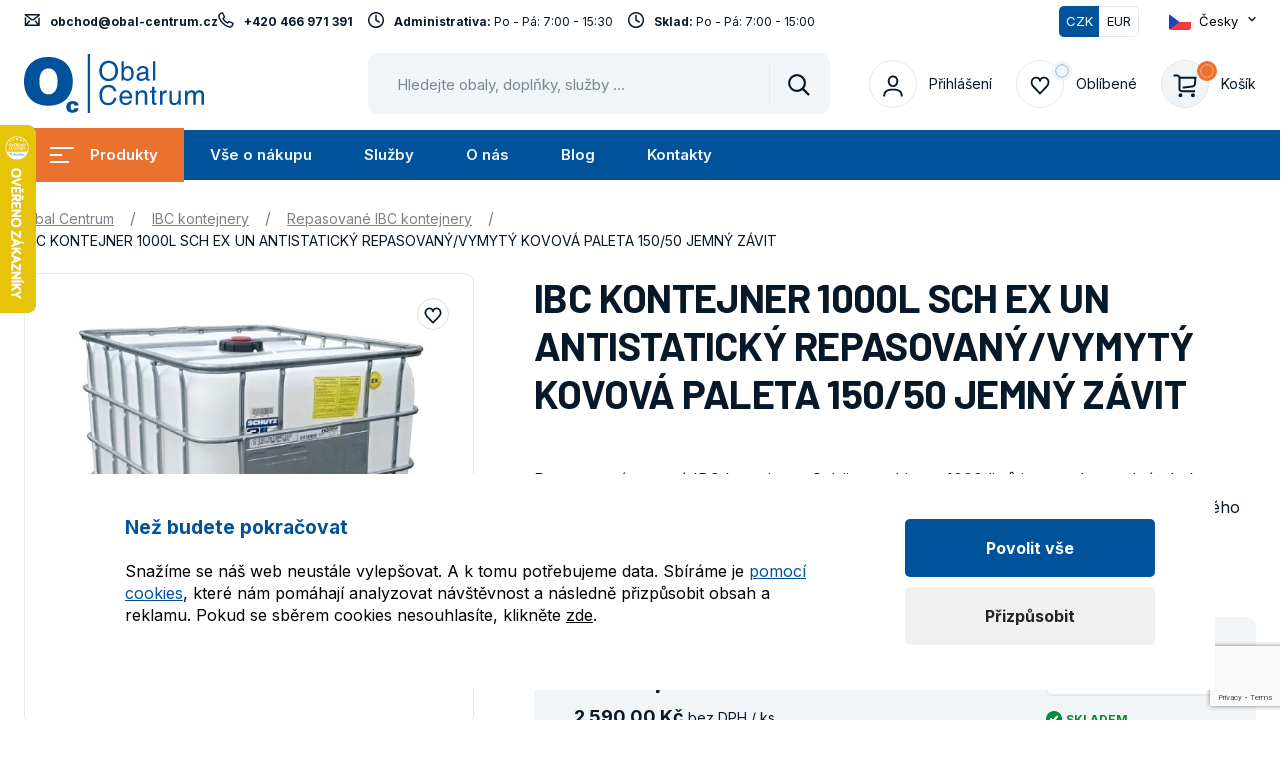

--- FILE ---
content_type: text/html; charset=UTF-8
request_url: https://www.obalcentrum.cz/ibc-sch-ex-1000l-un-antistaticky-repasovany-vymyty-kovova-paleta-150-50-hruby-zavit-1
body_size: 31677
content:
<!DOCTYPE html>
<html lang="cs" data-lang="cs" class="no-js">
<head>
    <meta charset="utf-8">
    <!--[if IE]>
    <meta http-equiv="X-UA-Compatible" content="IE=edge"><![endif]-->
    <meta name="description" content="Repasované vymyté IBC kontejnery Schütz o objemu 1000 litrů jsou stohovatelné obaly s&amp;nbsp;vnitřní nádobou z&amp;nbsp;UV stabilizovaného vysokomolekulárního polyethylenu HDPE, odolného vůči většině chemikálií, jsou vhodné pro průmyslové použití nebo jako nádrže na užitkovou vodu. Používají se k&amp;nbsp;přepravě a skladování látek a produktů v&amp;nbsp;chemickém, lakýrnickém a automobilovém průmyslu. Nejsou vhodné pro styk s&amp;nbsp;potravinami. UN certifikace IBC kontejnerů zajišťuje bezpečnou přepravu nebezpečných látek dle předpisů ADR, RID, IMDG. Manipulace pomocí VZV vozíků. Poměrně velká variabilita příslušenství umožňuje použití IBC kontejnerů za různých provozních podmínek. Všechny díly IBC kontejneru jsou recyklovatelné, repasování provádíme přímo v&amp;nbsp;našem areálu.
&amp;nbsp;
Důležité upozornění:&amp;nbsp;Prodávající si vyhrazuje právo na změnu kalkulace dopravy v&amp;nbsp;případě, že reálný objem objednaného zboží nebude odpovídat vyčíslení ceny dopravy dle e-shopu. V&amp;nbsp;případě změn bude zákazník kontaktován. Děkujeme za pochopení.Před použitím obalu je nutno jeho vhodnost pro danou plněnou látku prověřit dle příslušných podkladů (bezpečnostní list látky, aj.) plněných látek.">
        <meta name="viewport" content="width=device-width, initial-scale=1.0">
    <meta name="twitter:card" content="summary_large_image">
    <meta property="og:title" content="IBC KONTEJNER SCHÜTZ 1000 L, REPASOVANÝ/VYMYTÝ, ANTISTATICKÝ EX S UN, KOVOVÁ PALETA, PLNÍCÍ OTVOR 150 MM, VÝPUSTNÝ KOHOUT 50 MM, JEMNÝ ZÁVIT | Obal Centrum">
    <meta property="og:type" content="website">
    <meta property="og:description" content="Repasované vymyté IBC kontejnery Schütz o objemu 1000 litrů jsou stohovatelné obaly s&amp;nbsp;vnitřní nádobou z&amp;nbsp;UV stabilizovaného vysokomolekulárního polyethylenu HDPE, odolného vůči většině chemikálií, jsou vhodné pro průmyslové použití nebo jako nádrže na užitkovou vodu. Používají se k&amp;nbsp;přepravě a skladování látek a produktů v&amp;nbsp;chemickém, lakýrnickém a automobilovém průmyslu. Nejsou vhodné pro styk s&amp;nbsp;potravinami. UN certifikace IBC kontejnerů zajišťuje bezpečnou přepravu nebezpečných látek dle předpisů ADR, RID, IMDG. Manipulace pomocí VZV vozíků. Poměrně velká variabilita příslušenství umožňuje použití IBC kontejnerů za různých provozních podmínek. Všechny díly IBC kontejneru jsou recyklovatelné, repasování provádíme přímo v&amp;nbsp;našem areálu.
&amp;nbsp;
Důležité upozornění:&amp;nbsp;Prodávající si vyhrazuje právo na změnu kalkulace dopravy v&amp;nbsp;případě, že reálný objem objednaného zboží nebude odpovídat vyčíslení ceny dopravy dle e-shopu. V&amp;nbsp;případě změn bude zákazník kontaktován. Děkujeme za pochopení.Před použitím obalu je nutno jeho vhodnost pro danou plněnou látku prověřit dle příslušných podkladů (bezpečnostní list látky, aj.) plněných látek.">
    <meta property="og:image" content="https://www.obalcentrum.cz/media/01:4870e9ee7bdb9a08b9eea139df6846c3519e3b67/s:1200x/EGO002.jpg/EGO002.jpg.jpeg">
                <meta property="og:url" content="https://www.obalcentrum.cz/ibc-sch-ex-1000l-un-antistaticky-repasovany-vymyty-kovova-paleta-150-50-hruby-zavit-1">
        <meta name="csrf-token" content="emEJukiTQLbNvgHvL2CyrTZkXwrLYM4NWSbz8G2a">
    
    <meta name="theme-color" content="#3cdbc0">
    
    
    
    <meta name="google-site-verification" content="S0y5I-AeRFEcCY8Z5elW8qHnRFRnaj3qJrxe0sKTA6w">

    <meta name="robots" content="index, follow">
            <link rel="canonical" href="https://www.obalcentrum.cz/ibc-sch-ex-1000l-un-antistaticky-repasovany-vymyty-kovova-paleta-150-50-hruby-zavit-1" />
            
    <title>IBC KONTEJNER SCHÜTZ 1000 L, REPASOVANÝ/VYMYTÝ, ANTISTATICKÝ EX S UN, KOVOVÁ PALETA, PLNÍCÍ OTVOR 150 MM, VÝPUSTNÝ KOHOUT 50 MM, JEMNÝ ZÁVIT | Obal Centrum</title>

    <!-- Google Tag Manager Data Layer -->
<script nonce="YiQ438s4BuCjnrXpnM24RPj2y32wUTdX">

  window.dataLayer = window.dataLayer || [];
  function gtag() { dataLayer.push(arguments); }

  // Global properties
  window.dataLayer.push({"user_tester":false,"app_currency":"CZK","app_language":"cs","app_locale":"cs","app_region":null,"ecomm_pagetype":"product"});
    
</script>
<!-- End Google Tag Manager Data Layer -->

<!-- Google Tag Manager -->
<link
  rel="dns-prefetch"
  href="https://www.googletagmanager.com/"
>
<link
  rel="dns-prefetch"
  href="https://region1.google-analytics.com/"
>

<style nonce="YiQ438s4BuCjnrXpnM24RPj2y32wUTdX">
  #gtm-no-script-frame {
    display: none;
    visibility: hidden;
    width: 0;
    height: 0;
  }
</style>
<script id="gtmScript" nonce="YiQ438s4BuCjnrXpnM24RPj2y32wUTdX">
(function(w,d,s,l,i){w[l]=w[l]||[];w[l].push({'gtm.start':
new Date().getTime(),event:'gtm.js'});var f=d.getElementsByTagName(s)[0],
j=d.createElement(s),dl=l!='dataLayer'?'&l='+l:'';j.async=true;j.src=
'https://www.googletagmanager.com/gtm.js?id='+i+dl;var n=d.querySelector('[nonce]');
n&&j.setAttribute('nonce',n.nonce||n.getAttribute('nonce'));f.parentNode.insertBefore(j,f);
})(window,document,'script','dataLayer','GTM-TWMBRWZQ');
</script>
<!-- End Google Tag Manager -->

<!-- Google Tag Manager Consent and Events -->
<script nonce="YiQ438s4BuCjnrXpnM24RPj2y32wUTdX">
  function gtag() { dataLayer.push(arguments); }
  gtag("consent", "default", {"ad_personalization":"denied","ad_storage":"denied","ad_user_data":"denied","analytics_storage":"denied","functionality_storage":"granted","personalization_storage":"denied","security_storage":"granted"});
  dataLayer.push({"event":"default_consent"});

    gtag("event", "view_item", {"items":[{"index":1,"item_category2":"Repasovan\u00e9 IBC kontejnery","item_category3":"Antistatick\u00e9 IBC kontejnery","item_category":"IBC kontejnery","item_list_name":"IBC kontejnery","item_id":"EGO002","item_name":"IBC KONTEJNER 1000L SCH EX UN ANTISTATICK\u00dd REPASOVAN\u00dd\/VYMYT\u00dd KOVOV\u00c1 PALETA 150\/50 JEMN\u00dd Z\u00c1VIT","price":2590,"quantity":1,"app_product_id":1608}],"currency":"CZK","value":2590});
  </script>
<!-- End Google Tag Manager Consent and Events -->

    <style>
        @font-face{font-family:Material Icons;font-style:normal;font-weight:400;font-display:block;src:url(/build/assets/flUhRq6tzZclQEJ-Vdg-IuiaDsNcIhQ8tQ-4a4dbc62.woff2) format(&quot;woff2&quot;),url(/build/assets/flUhRq6tzZclQEJ-Vdg-IuiaDsNa-fd84f88b.woff) format(&quot;woff&quot;)}.material-icons{font-family:Material Icons;font-weight:400;font-style:normal;display:inline-block;line-height:1;text-transform:none;letter-spacing:normal;word-wrap:normal;white-space:nowrap;direction:ltr;-webkit-font-smoothing:antialiased;text-rendering:optimizeLegibility;-moz-osx-font-smoothing:grayscale;font-feature-settings:&quot;liga&quot;}html{-webkit-font-smoothing:antialiased;-moz-osx-font-smoothing:grayscale;-webkit-text-size-adjust:100%;-ms-text-size-adjust:100%}body{margin:0}main{display:block}a{background-color:transparent}abbr[title]{border-bottom:none;text-decoration:underline;text-decoration:underline dotted}b,strong{font-weight:700}pre,code,kbd,samp{font-family:monospace;font-size:1em}small{font-size:80%}sub,sup{position:relative;vertical-align:baseline;font-size:75%;line-height:0}sub{bottom:-.25em}sup{top:-.5em}img{border-style:none}button,input,optgroup,select,textarea{margin:0;font-family:inherit}button,input{overflow:visible}button,select{text-transform:none}button,[type=button],[type=reset],[type=submit]{-webkit-appearance:button}button::-moz-focus-inner,[type=button]::-moz-focus-inner,[type=reset]::-moz-focus-inner,[type=submit]::-moz-focus-inner{padding:0;border-style:none}legend{display:table;max-width:100%;padding:0;color:inherit;white-space:normal}progress{vertical-align:baseline}textarea{overflow:auto}[type=checkbox],[type=radio]{padding:0}[type=number]::-webkit-inner-spin-button,[type=number]::-webkit-outer-spin-button{height:auto}[type=search]{-webkit-appearance:textfield}[type=search]::-webkit-search-decoration{-webkit-appearance:none}::-webkit-file-upload-button{font:inherit;-webkit-appearance:button}details{display:block}summary{display:list-item}template{display:none}[hidden]{display:none}:root{accent-color:#00529b}:focus{outline:.2rem solid #0077cc;outline-offset:0}input:focus,textarea:focus,select:focus{outline-offset:-.2rem}pre{white-space:pre;white-space:pre-wrap;word-wrap:break-word}img,iframe,object,embed,svg{vertical-align:middle}fieldset{margin:0;padding:0;border:0}figure{margin:0}[disabled]{cursor:default}.as-link{display:inline;padding:0;border:0;background:none;font-size:inherit;line-height:inherit;text-align:left;-webkit-appearance:none;-moz-appearance:none;appearance:none}blockquote:before{content:&quot;&quot;;position:absolute;top:3.8rem;left:3.2rem;display:block;width:3.2rem;height:2.5rem;background-image:url(&quot;data:image/svg+xml,%3Csvg width=&#039;32&#039; height=&#039;25&#039; fill=&#039;none&#039; xmlns=&#039;http://www.w3.org/2000/svg&#039;%3E%3Cpath d=&#039;M.4 22.47c2.69-1.3 4.8-2.82 6.33-4.56a10.85 10.85 0 0 0 2.65-6.3h-2c-1.49 0-2.7-.17-3.62-.5A5.77 5.77 0 0 1 1.5 9.72 5.13 5.13 0 0 1 .32 7.83 7.13 7.13 0 0 1 0 5.7c0-1.52.6-2.85 1.83-4A6.25 6.25 0 0 1 6.19 0c2.63 0 4.64.87 6.05 2.6 1.4 1.73 2.11 4.13 2.11 7.2 0 2.84-1.21 5.72-3.65 8.61A23.5 23.5 0 0 1 1.97 25L.39 22.47Zm17.64 0c2.7-1.3 4.8-2.82 6.34-4.56a10.85 10.85 0 0 0 2.64-6.3h-2c-1.48 0-2.68-.17-3.62-.5a5.77 5.77 0 0 1-2.25-1.39 5.13 5.13 0 0 1-1.18-1.89 7.13 7.13 0 0 1-.32-2.13c0-1.52.6-2.85 1.82-4A6.25 6.25 0 0 1 23.84 0c2.62 0 4.64.87 6.05 2.6C31.29 4.33 32 6.73 32 9.8c0 2.84-1.22 5.72-3.65 8.61A23.5 23.5 0 0 1 19.62 25l-1.58-2.53Z&#039; fill=&#039;%23EA722E&#039;/%3E%3C/svg%3E%0A&quot;)}.inp-text{display:block;width:100%;padding:1.4rem 1.2rem 1.3rem;border:.1rem solid #e3e9ee;border-radius:.5rem;background-color:#fff;color:#071928;font-size:1.4rem;line-height:1.6428571429;transition:background-color .3s,border-color .3s;-webkit-appearance:none;-moz-appearance:none;appearance:none}[type=search].inp-text::-webkit-search-decoration,[type=search].inp-text::-webkit-search-cancel-button,[type=search].inp-text::-webkit-search-results-button,[type=search].inp-text::-webkit-search-results-decoration{display:none}.inp-text:disabled{background-color:#eee}.inp-text:focus{border-color:#071928}.has-error .inp-text{border-color:#d20000}.inp-text::placeholder{color:#07192880;opacity:1}.inp-text:focus::placeholder{color:#00000040}textarea.inp-text{height:auto}.m-tools__list,.m-lang__list,.m-submenu__list,.m-main__list,.grid{margin:0}.m-tools__item,.m-lang__item,.m-submenu__item,.m-main__item,.grid__cell{position:static;margin:0;padding:0;background:none}.m-tools__item:before,.m-lang__item:before,.m-submenu__item:before,.m-main__item:before,.grid__cell:before{content:normal;counter-increment:none;position:static;top:auto;left:auto}.grid{counter-reset:none}.grid__cell{position:static}.grid__cell:before{content:normal;counter-increment:none;position:static;top:auto;left:auto}.grid{display:flex;flex-wrap:wrap}.grid__cell{flex:0 0 auto;width:100%}.grid--scroll{position:relative;display:flex;flex-wrap:nowrap;overflow:hidden;overflow-x:auto}.js .grid--scroll{overflow-x:hidden}.grid--scroll .grid__cell{flex-shrink:0}.grid--scroll .slick-slide .grid__cell{max-width:none}.row-main:before,.row-main:after{content:&quot;&quot;;display:table}.row-main:after{clear:both}.row-main{position:relative;width:100%;max-width:146.4rem;margin:0 auto;padding:0 .8rem}.row-main--sm{max-width:95.2rem}@media (min-width: 46.875rem){.row-main{padding:0 2.4rem}.row-main--sm{max-width:98.4rem}}.grid{margin-bottom:-2.4rem;margin-left:-2.4rem}.grid__cell{position:relative;border:2.4rem solid transparent;border-width:0 0 2.4rem 2.4rem;border-image:url(&quot;data:image/svg+xml,%3Csvg xmlns=&#039;http://www.w3.org/2000/svg&#039;%3E%3C/svg%3E&quot;)}.grid__cell--top{align-self:flex-start}.grid__cell--middle{align-self:center}.grid__cell--bottom{align-self:flex-end}.grid__cell--eq{display:flex}.grid__cell--eq&gt;*{flex:1 1 auto}.grid--nowrap{flex-wrap:nowrap}.grid--middle{align-items:center}.grid--bottom{align-items:flex-end}.grid--center{justify-content:center}.grid--right{justify-content:flex-end}.grid--space-between{justify-content:space-between}.grid--x-0{margin-left:0}.grid--x-0&gt;.grid__cell{border-left-width:0}@media (min-width: 46.875rem){.grid--x-0{margin-left:0}.grid--x-0&gt;.grid__cell{border-left-width:0}}@media (min-width: 62.5rem){.grid--x-0{margin-left:0}.grid--x-0&gt;.grid__cell{border-left-width:0}}.grid--x-xxs{margin-left:-.2rem}.grid--x-xxs&gt;.grid__cell{border-left-width:.2rem}@media (min-width: 46.875rem){.grid--x-xxs{margin-left:-.4rem}.grid--x-xxs&gt;.grid__cell{border-left-width:.4rem}}@media (min-width: 62.5rem){.grid--x-xxs{margin-left:-.8rem}.grid--x-xxs&gt;.grid__cell{border-left-width:.8rem}}.grid--x-xs{margin-left:-.4rem}.grid--x-xs&gt;.grid__cell{border-left-width:.4rem}@media (min-width: 46.875rem){.grid--x-xs{margin-left:-.8rem}.grid--x-xs&gt;.grid__cell{border-left-width:.8rem}}@media (min-width: 62.5rem){.grid--x-xs{margin-left:-1.6rem}.grid--x-xs&gt;.grid__cell{border-left-width:1.6rem}}.grid--x-sm{margin-left:-.6rem}.grid--x-sm&gt;.grid__cell{border-left-width:.6rem}@media (min-width: 46.875rem){.grid--x-sm{margin-left:-1.2rem}.grid--x-sm&gt;.grid__cell{border-left-width:1.2rem}}@media (min-width: 62.5rem){.grid--x-sm{margin-left:-2.4rem}.grid--x-sm&gt;.grid__cell{border-left-width:2.4rem}}.grid--x-md{margin-left:-.8rem}.grid--x-md&gt;.grid__cell{border-left-width:.8rem}@media (min-width: 46.875rem){.grid--x-md{margin-left:-1.6rem}.grid--x-md&gt;.grid__cell{border-left-width:1.6rem}}@media (min-width: 62.5rem){.grid--x-md{margin-left:-3.2rem}.grid--x-md&gt;.grid__cell{border-left-width:3.2rem}}.grid--x-lg{margin-left:-1rem}.grid--x-lg&gt;.grid__cell{border-left-width:1rem}@media (min-width: 46.875rem){.grid--x-lg{margin-left:-2rem}.grid--x-lg&gt;.grid__cell{border-left-width:2rem}}@media (min-width: 62.5rem){.grid--x-lg{margin-left:-4rem}.grid--x-lg&gt;.grid__cell{border-left-width:4rem}}.grid--x-xl{margin-left:-1.2rem}.grid--x-xl&gt;.grid__cell{border-left-width:1.2rem}@media (min-width: 46.875rem){.grid--x-xl{margin-left:-2.4rem}.grid--x-xl&gt;.grid__cell{border-left-width:2.4rem}}@media (min-width: 62.5rem){.grid--x-xl{margin-left:-4.8rem}.grid--x-xl&gt;.grid__cell{border-left-width:4.8rem}}.grid--x-xxl{margin-left:-1.4rem}.grid--x-xxl&gt;.grid__cell{border-left-width:1.4rem}@media (min-width: 46.875rem){.grid--x-xxl{margin-left:-2.8rem}.grid--x-xxl&gt;.grid__cell{border-left-width:2.8rem}}@media (min-width: 62.5rem){.grid--x-xxl{margin-left:-5.6rem}.grid--x-xxl&gt;.grid__cell{border-left-width:5.6rem}}.grid--x-xxxl{margin-left:-1.6rem}.grid--x-xxxl&gt;.grid__cell{border-left-width:1.6rem}@media (min-width: 46.875rem){.grid--x-xxxl{margin-left:-3.2rem}.grid--x-xxxl&gt;.grid__cell{border-left-width:3.2rem}}@media (min-width: 62.5rem){.grid--x-xxxl{margin-left:-6.4rem}.grid--x-xxxl&gt;.grid__cell{border-left-width:6.4rem}}.grid--y-0{margin-bottom:0}.grid--y-0&gt;.grid__cell{border-bottom-width:0}@media (min-width: 46.875rem){.grid--y-0{margin-bottom:0}.grid--y-0&gt;.grid__cell{border-bottom-width:0}}@media (min-width: 62.5rem){.grid--y-0{margin-bottom:0}.grid--y-0&gt;.grid__cell{border-bottom-width:0}}.grid--y-xxs{margin-bottom:-.2rem}.grid--y-xxs&gt;.grid__cell{border-bottom-width:.2rem}@media (min-width: 46.875rem){.grid--y-xxs{margin-bottom:-.4rem}.grid--y-xxs&gt;.grid__cell{border-bottom-width:.4rem}}@media (min-width: 62.5rem){.grid--y-xxs{margin-bottom:-.8rem}.grid--y-xxs&gt;.grid__cell{border-bottom-width:.8rem}}.grid--y-xs{margin-bottom:-.4rem}.grid--y-xs&gt;.grid__cell{border-bottom-width:.4rem}@media (min-width: 46.875rem){.grid--y-xs{margin-bottom:-.8rem}.grid--y-xs&gt;.grid__cell{border-bottom-width:.8rem}}@media (min-width: 62.5rem){.grid--y-xs{margin-bottom:-1.6rem}.grid--y-xs&gt;.grid__cell{border-bottom-width:1.6rem}}.grid--y-sm{margin-bottom:-.6rem}.grid--y-sm&gt;.grid__cell{border-bottom-width:.6rem}@media (min-width: 46.875rem){.grid--y-sm{margin-bottom:-1.2rem}.grid--y-sm&gt;.grid__cell{border-bottom-width:1.2rem}}@media (min-width: 62.5rem){.grid--y-sm{margin-bottom:-2.4rem}.grid--y-sm&gt;.grid__cell{border-bottom-width:2.4rem}}.grid--y-md{margin-bottom:-.8rem}.grid--y-md&gt;.grid__cell{border-bottom-width:.8rem}@media (min-width: 46.875rem){.grid--y-md{margin-bottom:-1.6rem}.grid--y-md&gt;.grid__cell{border-bottom-width:1.6rem}}@media (min-width: 62.5rem){.grid--y-md{margin-bottom:-3.2rem}.grid--y-md&gt;.grid__cell{border-bottom-width:3.2rem}}.grid--y-lg{margin-bottom:-1rem}.grid--y-lg&gt;.grid__cell{border-bottom-width:1rem}@media (min-width: 46.875rem){.grid--y-lg{margin-bottom:-2rem}.grid--y-lg&gt;.grid__cell{border-bottom-width:2rem}}@media (min-width: 62.5rem){.grid--y-lg{margin-bottom:-4rem}.grid--y-lg&gt;.grid__cell{border-bottom-width:4rem}}.grid--y-xl{margin-bottom:-1.2rem}.grid--y-xl&gt;.grid__cell{border-bottom-width:1.2rem}@media (min-width: 46.875rem){.grid--y-xl{margin-bottom:-2.4rem}.grid--y-xl&gt;.grid__cell{border-bottom-width:2.4rem}}@media (min-width: 62.5rem){.grid--y-xl{margin-bottom:-4.8rem}.grid--y-xl&gt;.grid__cell{border-bottom-width:4.8rem}}.grid--y-xxl{margin-bottom:-1.4rem}.grid--y-xxl&gt;.grid__cell{border-bottom-width:1.4rem}@media (min-width: 46.875rem){.grid--y-xxl{margin-bottom:-2.8rem}.grid--y-xxl&gt;.grid__cell{border-bottom-width:2.8rem}}@media (min-width: 62.5rem){.grid--y-xxl{margin-bottom:-5.6rem}.grid--y-xxl&gt;.grid__cell{border-bottom-width:5.6rem}}.grid--y-xxxl{margin-bottom:-1.6rem}.grid--y-xxxl&gt;.grid__cell{border-bottom-width:1.6rem}@media (min-width: 46.875rem){.grid--y-xxxl{margin-bottom:-3.2rem}.grid--y-xxxl&gt;.grid__cell{border-bottom-width:3.2rem}}@media (min-width: 62.5rem){.grid--y-xxxl{margin-bottom:-6.4rem}.grid--y-xxxl&gt;.grid__cell{border-bottom-width:6.4rem}}.size--auto{width:auto}.size--autogrow{flex:1 0 auto;width:auto}.size--1-12{width:8.3333333333%}.size--2-12{width:16.6666666667%}.size--3-12{width:25%}.size--4-12{width:33.3333333333%}.size--5-12{width:41.6666666667%}.size--6-12{width:50%}.size--7-12{width:58.3333333333%}.size--8-12{width:66.6666666667%}.size--9-12{width:75%}.size--10-12{width:83.3333333333%}.size--11-12{width:91.6666666667%}.size--12-12{width:100%}.size--auto\@sm{width:auto}.size--autogrow\@sm{flex:1 0 auto;width:auto}.size--1-12\@sm{width:8.3333333333%}.size--2-12\@sm{width:16.6666666667%}.size--3-12\@sm{width:25%}.size--4-12\@sm{width:33.3333333333%}.size--5-12\@sm{width:41.6666666667%}.size--6-12\@sm{width:50%}.size--7-12\@sm{width:58.3333333333%}.size--8-12\@sm{width:66.6666666667%}.size--9-12\@sm{width:75%}.size--10-12\@sm{width:83.3333333333%}.size--11-12\@sm{width:91.6666666667%}.size--12-12\@sm{width:100%}.size--auto\@md{width:auto}.size--autogrow\@md{flex:1 0 auto;width:auto}.size--1-12\@md{width:8.3333333333%}.size--2-12\@md{width:16.6666666667%}.size--3-12\@md{width:25%}.size--4-12\@md{width:33.3333333333%}.size--5-12\@md{width:41.6666666667%}.size--6-12\@md{width:50%}.size--7-12\@md{width:58.3333333333%}.size--8-12\@md{width:66.6666666667%}.size--9-12\@md{width:75%}.size--10-12\@md{width:83.3333333333%}.size--11-12\@md{width:91.6666666667%}.size--12-12\@md{width:100%}.size--auto\@lg{width:auto}.size--autogrow\@lg{flex:1 0 auto;width:auto}.size--1-12\@lg{width:8.3333333333%}.size--2-12\@lg{width:16.6666666667%}.size--3-12\@lg{width:25%}.size--4-12\@lg{width:33.3333333333%}.size--5-12\@lg{width:41.6666666667%}.size--6-12\@lg{width:50%}.size--7-12\@lg{width:58.3333333333%}.size--8-12\@lg{width:66.6666666667%}.size--9-12\@lg{width:75%}.size--10-12\@lg{width:83.3333333333%}.size--11-12\@lg{width:91.6666666667%}.size--12-12\@lg{width:100%}.size--auto\@xl{width:auto}.size--autogrow\@xl{flex:1 0 auto;width:auto}.size--1-12\@xl{width:8.3333333333%}.size--2-12\@xl{width:16.6666666667%}.size--3-12\@xl{width:25%}.size--4-12\@xl{width:33.3333333333%}.size--5-12\@xl{width:41.6666666667%}.size--6-12\@xl{width:50%}.size--7-12\@xl{width:58.3333333333%}.size--8-12\@xl{width:66.6666666667%}.size--9-12\@xl{width:75%}.size--10-12\@xl{width:83.3333333333%}.size--11-12\@xl{width:91.6666666667%}.size--12-12\@xl{width:100%}.size--auto\@xxl{width:auto}.size--autogrow\@xxl{flex:1 0 auto;width:auto}.size--1-12\@xxl{width:8.3333333333%}.size--2-12\@xxl{width:16.6666666667%}.size--3-12\@xxl{width:25%}.size--4-12\@xxl{width:33.3333333333%}.size--5-12\@xxl{width:41.6666666667%}.size--6-12\@xxl{width:50%}.size--7-12\@xxl{width:58.3333333333%}.size--8-12\@xxl{width:66.6666666667%}.size--9-12\@xxl{width:75%}.size--10-12\@xxl{width:83.3333333333%}.size--11-12\@xxl{width:91.6666666667%}.size--12-12\@xxl{width:100%}.currency-switch{position:relative;display:flex;vertical-align:top}.currency-switch__item{display:flex;flex:1 1 auto;justify-content:center;align-items:center;width:4rem;padding:.3rem .5rem;border:.1rem solid #e3e9ee;border-radius:0 .5rem .5rem 0;border-color:#e3e9ee #e3e9ee #e3e9ee transparent;background-color:#fff;color:#071928;font-size:1.3rem;text-align:center;text-decoration:none;transition:border-color .3s,background-color .3s,color .3s}.currency-switch__item:first-child{border-radius:.5rem 0 0 .5rem;border-color:#e3e9ee transparent #e3e9ee #e3e9ee}.currency-switch__item.is-active{background-color:#00529b;color:#fff}.currency-switch__item:first-child.is-active{border-color:#00529b transparent #00529b #00529b}.currency-switch__item:last-child.is-active{border-color:#00529b #00529b #00529b transparent}.hoverevents .currency-switch__item:hover{color:#fff}.hoverevents .currency-switch__item:not(.is-active):hover{background-color:#00529bcc}.hoverevents .currency-switch__item:not(.is-active):hover:first-child{border-color:rgba(0,82,155,.5) transparent rgba(0,82,155,.5) rgba(0,82,155,.5)}.hoverevents .currency-switch__item:not(.is-active):hover:last-child{border-color:rgba(0,82,155,.5) rgba(0,82,155,.5) rgba(0,82,155,.5) transparent}.item-icon{display:inline-flex;align-items:center}.item-icon__icon{margin-right:1rem}.item-icon__icon .icon-svg{position:relative;top:-.2rem}.item-icon__icon .icon-svg__svg{width:1.6rem;font-size:1.2rem}.item-icon--after{flex-direction:row-reverse}.item-icon--after .item-icon__icon{margin:0 0 0 1rem}.f-search{position:relative;z-index:51}.f-search__wrap{margin:0}.f-search__header{display:none;justify-content:space-between;align-items:center;margin-bottom:1.5rem}.f-search__label{display:block;margin-bottom:0}.f-search__inp{padding:1.6rem 11rem 1.3rem 1.6rem;border-radius:1rem;border-color:#f1f5f8;background-color:#f1f5f8;font-size:1.4rem}.f-search__btn{position:absolute;top:.1rem;right:.1rem;bottom:.1rem;left:1.2rem;left:auto;display:flex;justify-content:center;align-items:center;width:6rem;margin:0;padding:0;border-width:0;background-color:transparent;color:#071928;transition:color .3s;cursor:pointer}.f-search__btn:before{content:&quot;&quot;;position:absolute;top:1rem;bottom:1rem;left:0;width:.1rem;background-color:#e3e9ee}.f-search__btn .icon-svg,.f-search__btn .icon-svg__svg{width:2.2rem}.f-search__clear{position:absolute;top:50%;right:7.5rem;display:flex;justify-content:center;align-items:center;width:2.2rem;height:2.2rem;margin:0;padding:0;border-width:0;background-color:transparent;color:#071928;visibility:hidden;opacity:0;transform:translateY(-50%);transition:color .3s,opacity .3s,visibility .3s;cursor:pointer}.f-search__clear .icon-svg__svg{width:1.6rem}.f-search.is-filled .f-search__clear{visibility:visible;opacity:1}.f-search__inp:focus{border-color:#00529b;background-color:#fff;box-shadow:0 0 0 .1rem #00529b}.f-search__inp:focus+.f-search__clear{visibility:visible;opacity:1}.hoverevents .f-search__btn:hover,.hoverevents .f-search__clear:hover{color:#ea722e}@media (min-width: 62.5rem){.f-search{max-width:58rem}.f-search__inp{padding:1.9rem 11rem 1.6rem 2.4rem;font-size:1.5rem}}.m-accessibility{position:absolute;top:0;left:-500rem}.m-accessibility a:focus,.m-accessibility a:active{position:absolute;top:0;left:500rem;z-index:900;width:20rem;padding:.2rem 0 .5rem;background-color:#fff;text-align:center}.m-main{position:relative;z-index:1}.m-main__item{position:relative}.m-main__link{display:flex;align-items:center;padding:1.6rem 2.6rem;color:#071928;font-weight:600;font-size:1.5rem;line-height:1.2;text-decoration:none;transition:color .3s,background-color .3s}.m-main__submenu-row{z-index:51;max-height:50px;display:flex;justify-content:space-between;align-items:center}.m-main__icon{position:relative;margin:0;padding:0;border-width:0;background-color:transparent;color:#ea722e}.m-main__icon .icon-svg{transition:transform .3s}.m-main__icon .icon-svg__svg{width:1.3rem;max-height:1.3rem}.m-main__submenu{left:0;z-index:50;overflow:hidden;visibility:hidden;opacity:0;transition:opacity .3s,visibility .3s,transform .3s}.m-main__submenu&gt;*{position:relative}.m-main__submenu .icon-svg__svg{width:1.1rem;max-height:1.1rem}.m-main__item--products{position:static}.m-main__item--products .m-main__submenu-row{position:relative}.m-main__item--products .m-main__link{position:relative;z-index:1;transition:background-color .3s}.m-main__item--products .m-main__submenu{width:100%}.m-main__item--products .c-branches__title{text-align:left}.m-main__item--products .c-branches__list{justify-content:flex-start;margin:0 0 -.8rem -.8rem}.m-main__item--products .c-branches__item{border-width:0 0 .8rem .8rem}.m-main__item--products .c-categories__list{margin:0 0 -.8rem -.8rem}.m-main__item--products .c-categories__item{border-width:0 0 .8rem .8rem}.m-main__item--products .c-categories__title{text-align:left}.m-main__item.is-open .m-main__link{color:#ea722e}.m-main__item.is-open .m-main__submenu{display:flex;flex-direction:column;visibility:visible;opacity:1;transition-delay:.2s}.hoverevents .m-main__item--products .m-main__submenu-row:hover .m-main__link{background-color:#c95513;color:#fff}.hoverevents .m-main__item--products .m-main__submenu-row:hover:before{background-color:#c95513}.hoverevents .m-main__link:hover{background-color:#fff;color:#ea722e}@media (max-width: 62.5rem){.m-main__inner{display:flex;flex-direction:column;justify-content:space-between;overflow:hidden}.m-main__item{border-bottom:.1rem solid #e3e9ee}.m-main__icon{right:.8rem;padding:1.6rem}.m-main__submenu-trigger{transition:transform .3s}.m-main__submenu{height:0}.m-main .c-branches__title,.m-main .c-categories__title{font-size:1.2rem}.m-main__item.is-open .m-main__submenu-trigger{transform:rotate(-180deg)}.m-main__item.is-open .m-main__submenu{height:100%}}@media (min-width: 46.875rem){.m-main__item--products .m-main__submenu{padding:0 2.4rem}.m-main__item--products .m-main__submenu .m-submenu{padding:2.4rem 0}}@media (min-width: 62.5rem){.m-main{background-color:#00529b}.m-main__list{display:flex;align-items:center}.m-main__link{color:#f1f5f8}.m-main__icon:not(.m-main__submenu-trigger){display:none}.m-main__submenu-trigger{width:0;overflow:hidden}.m-main__submenu{position:absolute;top:100%;right:0;width:33rem;border-radius:0 1rem 1rem;background-color:#fff;transition-delay:.4s}.m-main__hamburger-icon{position:relative;display:block;width:2.4rem;height:1.6rem;margin-right:1.6rem}.m-main__hamburger-icon span{position:absolute;display:block;height:.2rem;margin:0 auto .5rem;background-color:#fff;transition:all .3s}.m-main__hamburger-icon span:nth-of-type(1){top:0;width:100%}.m-main__hamburger-icon span:nth-of-type(2){top:.7rem;width:50%}.m-main__hamburger-icon span:nth-of-type(3){top:1.4rem;width:80%;margin-bottom:0}.m-main__item--products .m-main__submenu-row:before{content:&quot;&quot;;position:absolute;top:-.2rem;right:0;bottom:-.2rem;left:0;background-color:#ea722e;transition:background-color .3s}.m-main__item--products .m-main__link{background-color:#ea722e;color:#fff}.m-main__item--products .m-main__submenu{border:.2rem solid #c95513;border-radius:0 0 2rem 2rem}.m-main__item.is-open .m-main__link{background-color:#fff;color:#ea722e}.m-main__item--products.is-open .m-main__submenu-row:before{background-color:#c95513}.m-main__item--products.is-open .m-main__hamburger-icon span{width:100%}.m-main__item--products.is-open .m-main__hamburger-icon span:nth-of-type(1){top:.7rem;transform:rotate(45deg)}.m-main__item--products.is-open .m-main__hamburger-icon span:nth-of-type(2){opacity:0}.m-main__item--products.is-open .m-main__hamburger-icon span:nth-of-type(3){top:.7rem;transform:rotate(-45deg)}.m-main__item--products.is-open .m-main__link{background-color:#c95513;color:#fff}}.m-submenu__link{display:block;padding:1.2rem 0;color:#000;font-size:1.4rem;line-height:1.4666666667;text-decoration:none}.m-submenu__icon{display:none}.hoverevents .m-submenu__link:hover{color:#ea722e}@media (max-width: 46.875rem){.m-submenu{padding:0 2.6rem 1.6rem}}@media (max-width: 62.5rem){.m-submenu__link{position:relative;display:flex;padding:.7rem 0}.m-submenu__icon{display:inline-flex;margin-right:1.8rem;color:#ea722e}}@media (min-width: 46.875rem){.m-submenu__link{padding:1.6rem 1.2rem;border-bottom:.1rem solid #e3e9ee}.m-submenu__item:last-child .m-submenu__link{border-bottom-width:0}}@media (min-width: 46.875rem) and (max-width: 62.5rem){.m-submenu__link{padding:1.6rem 2.4rem}}.m-lang{position:relative;z-index:100;max-width:15rem;font-size:1.3rem;line-height:1.2307692308}.m-lang__trigger{display:flex;align-items:center;padding:0;border-width:0;background-color:transparent;cursor:pointer}.m-lang__trigger .item-icon__icon{color:#071928;transition:transform .3s}.m-lang__trigger .item-icon__icon .icon-svg{width:.8rem}.m-lang__trigger .item-icon__icon .icon-svg__svg{display:flex;justify-content:center;align-items:center;width:8px;height:8px}.m-lang__flag{margin-right:.8rem}.m-lang__list{position:absolute;top:calc(100% + 1rem);left:50%;width:15rem;padding:0 1.2rem;border-radius:.5rem;background:#ffffff;visibility:hidden;opacity:0;transform:translate(-50%);box-shadow:0 1.2rem 4rem #00000026}.m-lang__item{position:relative}.m-lang__item:last-child .m-lang__link{border-bottom-width:0}.m-lang__link{display:flex;align-items:center;padding:1.6rem 1.2rem;border-bottom:.1rem solid #e3e9ee;color:#071928;text-decoration:none}.m-lang.is-open .m-lang__list{visibility:visible;opacity:1}.m-lang.is-open .item-icon__icon{transform:rotate(-180deg)}.m-lang.is-top .m-lang__list{top:auto;bottom:calc(100% + 1rem)}.m-lang.is-right .m-lang__list{right:0;left:auto;transform:translate(0)}.m-tools__list{display:flex;margin:0 0 0 -2.4rem}.m-tools__item{border:2.4rem solid transparent;border-width:0 0 0 2.4rem}.m-tools__item.logged{display:flex;gap:2rem}.m-tools__item.logged .logout{display:none}.m-tools__link{display:flex;flex-direction:row-reverse;align-items:center;color:#071928;font-size:0;text-decoration:none}.m-tools__icon{position:relative;display:flex;justify-content:center;align-items:center;width:2.4rem;height:2.4rem;transition:background-color .3s,border-color .3s,color .3s}.m-tools__icon .icon-svg{width:2.4rem;height:2.4rem}.m-tools__badge{position:absolute;top:-.8rem;right:-1.2rem;display:none;justify-content:center;align-items:center;width:2rem;height:2rem;border-radius:50%;background-color:#f1f5f8;color:#071928;font-weight:600;font-size:1.1rem;line-height:1.1818181818}.m-tools__item--basket .m-tools__badge{display:flex;background-color:#ea722e;color:#fff}.m-tools__item--favorites .m-tools__badge{display:flex}.hoverevents .m-tools__link:hover{color:#071928}.hoverevents .m-tools__link:hover .m-tools__icon{border-color:#ea722e;color:#ea722e}.m-tools__item.mobile{padding:1.1rem 2.4rem}.m-tools__item.mobile .m-tools__link{font-size:1.4rem}@media (min-width: 75rem){.m-tools__icon{width:4.8rem;height:4.8rem;margin-right:1.2rem;border:.1rem solid #e3e9ee;border-radius:50%}.m-tools__link{font-size:1.4rem}.m-tools__badge{top:0;right:-.9rem;display:inline-flex}.m-tools__item--basket .m-tools__icon{background-color:#f1f5f8}.m-tools__item.logged .logout{display:flex}}html{height:100%;box-sizing:border-box;scroll-behavior:smooth}*,*:before,*:after{box-sizing:inherit}body{position:relative;display:flex;flex-direction:column;min-width:32rem;min-height:100%;overflow-x:hidden;overflow-y:scroll}:first-child{margin-top:0}@media (min-width: 46.875rem){body:before{content:&quot;&quot;;position:absolute;top:0;right:0;bottom:0;left:0;z-index:49;background:rgba(0,0,0,.2);visibility:hidden;opacity:0;transition:opacity .3s,visibility .3s;transition-delay:.4s;-webkit-backdrop-filter:blur(3rem);backdrop-filter:blur(3rem)}.menu-is-open:before{visibility:visible;opacity:1;transition-delay:.2s}}.header{z-index:55;background-color:#fff}.header .row-main{position:static}.header .b-info-box{background:#ea722e;background-size:cover;width:100%;color:#fff;padding:1rem 0;margin-bottom:.2rem}.header .b-info-box__wrapper{display:flex;justify-content:center;padding:0 1rem;width:100%}.header .b-info-box p{margin:0;text-align:center;width:122rem}.header .b-info-box p a{color:#fff}.header .b-info-box p a:hover{color:#00529b}.header__logo{display:block;width:100%;margin:0;padding:0;font-family:Inter,-apple-system,blinkmacsystemfont,Segoe UI,helvetica,arial,sans-serif;font-size:100%;line-height:1;text-align:left}.header__switches{display:flex;align-items:center;margin:0 0 0 -3rem}.header__switches&gt;*{border:3rem solid transparent;border-width:0 0 0 3rem}.header__trigger{display:flex;justify-content:center;align-items:center;width:4rem;height:4rem;border-width:0;border-radius:.5rem;background-color:#00529b;color:#fff}.header__trigger-icon{position:relative;display:block;width:2.4rem;height:1.6rem;margin:0 auto}.header__trigger-icon span{position:absolute;display:block;width:100%;height:.2rem;margin:0 auto .5rem;background-color:#fff;transition:all .3s}.header__trigger-icon span:nth-of-type(1){top:0}.header__trigger-icon span:nth-of-type(2){top:.7rem}.header__trigger-icon span:nth-of-type(3){top:1.4rem;margin-bottom:0}.header .user-mobile{border:1px solid #e3e9ee;margin-top:1rem}.header .user-mobile .m-tools__icon{width:4.8rem;height:4.8rem;margin-right:1.2rem;border:.1rem solid #e3e9ee;border-radius:50%}.header__phone,.header__email,.header__info{font-size:1.3rem}.header__phone a,.header__email a,.header__info a{color:#071928;text-decoration:none}.header__phone .icon-svg,.header__email .icon-svg,.header__info .icon-svg{width:1.6rem}.header__phone .icon-svg__svg,.header__email .icon-svg__svg,.header__info .icon-svg__svg{display:flex;justify-content:center;align-items:center;height:1.6rem}@media (max-width: calc(62.5rem - 1px)){.header{position:relative;box-shadow:0 .2rem .8rem #00000026}.header__mobile-tools{display:flex;justify-content:space-between;align-items:center}.header__logo{max-width:10.5rem}.header__tools{display:flex;align-items:center;margin:0 0 0 -2.7rem}.header__tools&gt;*{margin-bottom:0;border:2.7rem solid transparent;border-width:0 0 0 2.7rem}.header__wrapper{position:absolute;top:100%;right:0;left:0;z-index:70;height:calc(100dvh - 11.3rem);background-color:#fff;overflow:hidden;overflow-y:auto;visibility:hidden;opacity:0;transition:opacity .3s,visibility .3s}.header__wrapper .header__logo,.header__wrapper .header__tools,.header__inner .header__search{display:none}.header__search{border-bottom:.1rem solid #e3e9ee}.header__search .f-search__wrap{padding:1.2rem .8rem .8rem}.header__switches{position:fixed;right:0;bottom:0;left:0;z-index:5;justify-content:center;padding:1.6rem .8rem;background-color:#f1f5f8}.header__info{margin-top:2.5rem;padding:0 1.6rem}.menu-is-open .header__trigger-icon span{width:100%}.menu-is-open .header__trigger-icon span:nth-of-type(1){top:.7rem;transform:rotate(45deg)}.menu-is-open .header__trigger-icon span:nth-of-type(2){opacity:0}.menu-is-open .header__trigger-icon span:nth-of-type(3){top:.7rem;transform:rotate(-45deg)}.menu-is-open .header__wrapper{visibility:visible;opacity:1}}@media (max-width: calc(62.5rem - 1px)) and (min-width: 46.875rem){.header__search .f-search__wrap{padding:1.2rem 2.4rem .8rem}}@media (min-width: 62.5rem){.header__inner{display:grid;grid-template-columns:auto 1fr auto;grid-template-areas:&quot;phone times times&quot; &quot;logo search tools&quot; &quot;menu menu menu&quot;;align-items:center;grid-gap:1.6rem 1.5rem;padding:.6rem 0 0}.header__mobile-tools{display:none}.header__wrapper{display:contents}.header__info,.header__email,.header__phone{margin-bottom:0;font-size:1.1rem}.header__info{display:contents}.header__phone{display:flex;gap:2rem;grid-area:phone;height:max-content}.header__times{display:flex;grid-area:times;align-items:center;margin:0 0 0 -1.5rem}.header__time{margin:0;border:1.5rem solid transparent;height:max-content;border-width:0 0 0 1.5rem;display:flex;align-items:center}.header__switches{grid-area:times;justify-self:flex-end}.header__logo{grid-area:logo;max-width:18rem}.header__search{grid-area:search}.header__tools{grid-area:tools;justify-self:flex-end}.header__menu{position:relative;grid-area:menu}.header__menu:before{content:&quot;&quot;;position:absolute;top:0;bottom:0;left:50%;width:100vw;width:calc(var(--vw, 1vw) * 100);margin-left:-50vw;margin-left:calc(var(--vw, 1vw) * -50);background-color:#00529b}.header .search-mobile,.header .user-mobile{display:none}}@media (min-width: 75rem){.header__info,.header__email,.header__phone{font-size:1.2rem}}@media (min-width: 90rem){.header__inner{grid-gap:2.2rem 4rem}.header__info,.header__email,.header__phone{font-size:1.3rem}.header__times{margin:0 0 0 -4rem}.header__time{border-width:0 0 0 4rem}}.footer__main{padding:2.4rem 0 0;background-color:#00529b;background-image:url(/build/assets/img/background/footer.svg);background-position:bottom center;background-repeat:no-repeat;background-size:calc(100% - 6rem) auto;color:#fff}.footer a{color:#fff}.footer__logo{display:none}.footer__newsletter{flex:1 1 auto}.footer__newsletter .item-icon{display:none}.footer__top{margin-bottom:4rem}.footer__top&gt;:last-child{margin-bottom:0}.footer__bottom{margin:0 0 0 -3rem}.footer__bottom&gt;*{border:3rem solid transparent;border-width:0 0 0 3rem}.footer__info{font-size:1.4rem}.footer__info&gt;*{margin-bottom:1.9rem;line-height:2}.footer__info&gt;:last-child{margin-bottom:0}.footer__info p .icon-svg__svg{width:1.6rem;max-height:1.6rem}.footer__info-title{font-family:Barlow,Inter,-apple-system,blinkmacsystemfont,Segoe UI,helvetica,arial,sans-serif;font-size:1.8rem}.footer__menu{flex:1 1 auto}.footer__copy{padding:2rem 0;color:#7c8088;font-size:1.4rem}.footer__copy a{color:#7c8088}.footer__copy-inner{display:flex;justify-content:space-between;align-items:center;margin:0 0 -1.6rem -1.6rem}.footer__copy-inner&gt;*{margin-bottom:0;border:1.6rem solid transparent;border-width:0 0 1.6rem 1.6rem}.footer__copy-inner .footer__logos .grid&gt;p{width:max-content}@media (max-width: 46.875rem){.footer .row-main{padding:0 2.4rem}.footer__newsletter{margin-bottom:4rem}}@media (max-width: 62.5rem){.footer__copy-inner{flex-direction:column-reverse}}@media (min-width: 46.875rem){.footer__main{padding:2.4rem 0;background-position:center right 3rem;background-size:auto 100%}.footer__top{display:flex;flex-wrap:wrap;justify-content:space-between;align-items:center;margin:0 0 5rem -4rem}.footer__top&gt;*{border:4rem solid transparent;border-width:0 0 0 4rem}.footer__logo{display:block;width:100%}}@media (min-width: 62.5rem){.footer__main{padding:4rem 0 5.6rem}.footer__top{flex-wrap:nowrap;margin:0 0 5rem -8rem}.footer__top&gt;*{border-width:0 0 0 8rem}.footer__logo{width:auto}.footer__bottom{display:flex;margin:0 0 0 -6rem}.footer__bottom&gt;*{border-width:0 0 0 6rem}}.main{position:relative;flex-grow:1;min-height:350px}.u-bg-uncollapse{border-bottom:.1rem solid transparent}.u-bg-img{background-image:url(/build/assets/img/background/categories.webp);background-position:top;background-repeat:no-repeat;background-size:auto 100%}.u-vhide{position:absolute;width:.1rem;height:.1rem;margin:-.1rem;padding:0;border:0;overflow:hidden;clip:rect(0 0 0 0)}.u-out,.js .u-js-out{position:absolute;left:-500rem}.page-loader{position:fixed;top:50%;left:50%;z-index:10;width:250px;max-width:40%;overflow:hidden;transform:translate(-50%,-50%);transition:opacity .35s linear,visibility .01s .35s;aspect-ratio:310/315;pointer-events:none}.page-loader svg{display:block;width:100%;height:100%}.page-loader__progress{position:absolute;top:0;left:0;width:100%;height:100%;overflow:hidden;transform:translate(-100%);animation:page-loader 12s cubic-bezier(.33,1,.68,1) .2s,page-loader .25s ease-in-out;animation-fill-mode:both;animation-play-state:running,paused}.page-loader__progress&gt;svg{transform:translate(100%);animation:page-loader 12s cubic-bezier(.33,1,.68,1) .2s,page-loader .25s ease-in-out;animation-fill-mode:both;animation-play-state:running,paused}.page-is-loaded .page-loader{visibility:hidden;opacity:0}.page-is-loaded .page-loader__progress,.page-is-loaded .page-loader__progress&gt;svg{animation-play-state:running}.page-is-fast .page-loader{display:none}@keyframes page-loader{to{transform:translate(0)}}html{color:#071928;font-size:62.5%}body{font-family:Inter,-apple-system,blinkmacsystemfont,Segoe UI,helvetica,arial,sans-serif;font-size:1.4rem;line-height:1.8}@media (min-width: 62.5rem){body{font-size:1.6rem}}h1,.h1,h2,.h2,h3,.h3,h4,.h4,h5,.h5,h6,.h6{margin:1.5em 0 1.2em;font-family:Barlow,Inter,-apple-system,blinkmacsystemfont,Segoe UI,helvetica,arial,sans-serif;font-weight:600;line-height:1.2}h1,.h1{font-size:2.4rem}@media (min-width: 62.5rem){h1,.h1{font-size:3.2rem}}@media (min-width: 75rem){h1,.h1{font-size:4rem}}h2,.h2{margin-bottom:1.5em;font-size:2.2rem}@media (min-width: 62.5rem){h2,.h2{font-size:2.4rem}}@media (min-width: 75rem){h2,.h2{font-size:3.2rem}}h3,.h3{font-size:2.8rem}h4,.h4{font-size:2.4rem}h5,.h5{font-size:1.5rem}@media (min-width: 62.5rem){h5,.h5{font-size:1.8rem}}h6,.h6{font-size:1.4rem}p{margin:0 0 1.25em}hr{height:.1rem;margin:1.25em 0;border:solid #e3e9ee;border-width:.1rem 0 0;overflow:hidden}blockquote{position:relative;margin:0 0 1.25em;padding:3.2rem 3.2rem 3.2rem 8rem;background-color:#fff6eb;font-style:italic}blockquote:before{content:&quot;&quot;;position:absolute;top:3.8rem;left:3.2rem;display:block;width:3.2rem;height:2.5rem;background-image:url(&quot;data:image/svg+xml,%3Csvg width=&#039;32&#039; height=&#039;25&#039; fill=&#039;none&#039; xmlns=&#039;http://www.w3.org/2000/svg&#039;%3E%3Cpath d=&#039;M.4 22.47c2.69-1.3 4.8-2.82 6.33-4.56a10.85 10.85 0 0 0 2.65-6.3h-2c-1.49 0-2.7-.17-3.62-.5A5.77 5.77 0 0 1 1.5 9.72 5.13 5.13 0 0 1 .32 7.83 7.13 7.13 0 0 1 0 5.7c0-1.52.6-2.85 1.83-4A6.25 6.25 0 0 1 6.19 0c2.63 0 4.64.87 6.05 2.6 1.4 1.73 2.11 4.13 2.11 7.2 0 2.84-1.21 5.72-3.65 8.61A23.5 23.5 0 0 1 1.97 25L.39 22.47Zm17.64 0c2.7-1.3 4.8-2.82 6.34-4.56a10.85 10.85 0 0 0 2.64-6.3h-2c-1.48 0-2.68-.17-3.62-.5a5.77 5.77 0 0 1-2.25-1.39 5.13 5.13 0 0 1-1.18-1.89 7.13 7.13 0 0 1-.32-2.13c0-1.52.6-2.85 1.82-4A6.25 6.25 0 0 1 23.84 0c2.62 0 4.64.87 6.05 2.6C31.29 4.33 32 6.73 32 9.8c0 2.84-1.22 5.72-3.65 8.61A23.5 23.5 0 0 1 19.62 25l-1.58-2.53Z&#039; fill=&#039;%23EA722E&#039;/%3E%3C/svg%3E%0A&quot;)}blockquote p{margin-bottom:0}a,.as-link{color:#00529b;text-decoration:underline;transition:color .3s;-webkit-tap-highlight-color:transparent}.hoverevents a:hover,.hoverevents .as-link:hover{color:#ea722e}.as-link{cursor:pointer}ul,ol,dl{margin:0 0 1.25em;padding:0;list-style:none}li{position:relative;margin:0 0 .3125em;padding:0 0 0 2rem}ul li:before{content:&quot;&quot;;position:absolute;top:.8rem;left:0;display:block;width:.6rem;height:.6rem;border-radius:50%;background-color:#071928}ol{counter-reset:item}ol li{padding:0 0 0 3.4rem}ol li:before{content:counter(item) &quot;.&quot;;counter-increment:item;position:absolute;top:0;left:0;color:#ea722e;font-weight:600}ol ol li:before{content:counter(item,lower-alpha) &quot;.&quot;}dt{margin:0;font-weight:700}dd{margin:0 0 .625em;padding:0}table{clear:both;border-collapse:collapse;border-spacing:0;empty-cells:show;width:100%;margin:0 0 1.25em}caption{padding:0 0 1rem;font-weight:700;text-align:left;caption-side:top}td,th{vertical-align:top;padding:1.4rem 1.6rem;border-width:0}th{font-weight:400;text-align:left}thead th,tfoot th{border-right:.1rem solid #ffffff;background-color:#00529b;color:#fff;text-transform:uppercase}thead tr&gt;:last-child,tfoot tr&gt;:last-child{border-right-width:0}tbody tr:nth-child(odd) th,tbody tr:nth-child(odd) td{background-color:#f1f5f8}figure{margin-bottom:1.25em}figcaption{margin-top:.5em}img{max-width:100%;height:auto}.main,.footer,.b-suggest,.m-main__content{transition:opacity .3s linear .05s}.js:not(.page-is-fast):not(.page-is-done) .main,.js:not(.page-is-fast):not(.page-is-done) .footer,.js:not(.page-is-fast):not(.page-is-done) .b-suggest,.js:not(.page-is-fast):not(.page-is-done) .m-main__content{opacity:0}.js:not(.page-is-loaded) .main,.js:not(.page-is-loaded) .footer,.js:not(.page-is-loaded) .b-suggest,.js:not(.page-is-loaded) .m-main__content{display:none}@media (min-width: 62.5rem){.m-main{min-height:50px;background-color:#00529b}}

    </style>

    <link rel="stylesheet" href="https://www.obalcentrum.cz/build/assets/critical-5d7b5433.css" media="all">

    
    <script>
        (function () {
            var startTime = new Date().getTime();
            window.onPageStart = function (params) {
                var isFastLoad = new Date().getTime() - startTime < 100;
                document.documentElement.className += ' page-is-loaded' + (isFastLoad ? ' page-is-fast' : '');
                setTimeout(() => {
                    document.documentElement.className += ' page-is-done';
                }, 20);
            };
        }());
    </script>
    

    <link rel="preload" href="https://www.obalcentrum.cz/build/assets/style-69b3ada6.css" as="style">
    <link rel="stylesheet" href="https://www.obalcentrum.cz/build/assets/style-69b3ada6.css" media="all" onload="this.media='all';onPageStart();">
    <noscript>
        <link rel="stylesheet" href="https://www.obalcentrum.cz/build/assets/style-69b3ada6.css" media="all">
    </noscript>
    <link rel="stylesheet" href="https://www.obalcentrum.cz/build/assets/print-73ee3624.css" media="print">
    <link rel="preconnect" href="https://fonts.googleapis.com">
    <link rel="preconnect" href="https://fonts.gstatic.com" crossorigin>
    <link rel="preload"
          href="https://fonts.googleapis.com/css2?family=Barlow:wght@700&family=Inter:wght@400;600;700&family=Source+Sans+Pro:wght@400;600;700&display=swap"
          as="style">
    <link rel="stylesheet"
          href="https://fonts.googleapis.com/css2?family=Barlow:wght@700&family=Inter:wght@400;600;700&family=Source+Sans+Pro:wght@400;600;700&display=swap"
          media="print" onload="this.media='all'">

    
    
    <script>
        window.require = () => {};
         const global = {};
    </script>
    <link rel="preload" as="script" href="https://www.obalcentrum.cz/build/assets/app-143bca6d.js">
    <link rel="preload" as="style" href="https://www.obalcentrum.cz/build/assets/Notifications-48cbd33f.css" /><link rel="modulepreload" href="https://www.obalcentrum.cz/build/assets/Notifications-728c1658.js" /><link rel="modulepreload" href="https://www.obalcentrum.cz/build/assets/EventBus-0246debc.js" /><link rel="modulepreload" href="https://www.obalcentrum.cz/build/assets/Dialog-a86ab320.js" /><link rel="modulepreload" href="https://www.obalcentrum.cz/build/assets/i18nInstance-13f8a759.js" /><link rel="modulepreload" href="https://www.obalcentrum.cz/build/assets/use-dialog-plugin-component-43fce232.js" /><link rel="modulepreload" href="https://www.obalcentrum.cz/build/assets/nodes-195a7751.js" /><link rel="modulepreload" href="https://www.obalcentrum.cz/build/assets/QDialog-80cb31b7.js" /><link rel="modulepreload" href="https://www.obalcentrum.cz/build/assets/QCard-e762eae2.js" /><link rel="modulepreload" href="https://www.obalcentrum.cz/build/assets/_plugin-vue_export-helper-c27b6911.js" /><link rel="modulepreload" href="https://www.obalcentrum.cz/build/assets/Notify-c31d0ed1.js" /><link rel="modulepreload" href="https://www.obalcentrum.cz/build/assets/QSeparator-35853259.js" /><link rel="modulepreload" href="https://www.obalcentrum.cz/build/assets/use-dark-065ed183.js" /><link rel="modulepreload" href="https://www.obalcentrum.cz/build/assets/QInput-9a1c5cc1.js" /><link rel="modulepreload" href="https://www.obalcentrum.cz/build/assets/use-key-composition-64c58b9c.js" /><link rel="modulepreload" href="https://www.obalcentrum.cz/build/assets/QRadio-205a9c4a.js" /><link rel="modulepreload" href="https://www.obalcentrum.cz/build/assets/use-transition-d5b01c4a.js" /><link rel="stylesheet" href="https://www.obalcentrum.cz/build/assets/Notifications-48cbd33f.css" /><script type="module" src="https://www.obalcentrum.cz/build/assets/Notifications-728c1658.js"></script>    <script>
        (function () {
            var className = document.documentElement.className;
            className = className.replace('no-js', 'js');

            (function () {
                var mediaHover = window.matchMedia('(hover: none), (pointer: coarse), (pointer: none)');
                mediaHover.addListener(function (media) {
                    document.documentElement.classList[media.matches ? 'add' : 'remove']('no-hoverevents');
                    document.documentElement.classList[!media.matches ? 'add' : 'remove']('hoverevents');
                });
                className += (mediaHover.matches ? ' no-hoverevents' : ' hoverevents');
            })();

            // var supportsCover = 'CSS' in window && typeof CSS.supports === 'function' && CSS.supports('object-fit: cover');
            // className += (supportsCover ? ' ' : ' no-') + 'objectfit';

            // fix iOS zoom issue: https://docs.google.com/document/d/1KclJmXyuuErcvit-kwCC6K2J7dClRef43oyGVCqWxFE/edit#heading=h.sgbqg5nzhvu9
            var ua = navigator.userAgent.toLowerCase();
            var isIOS = /ipad|iphone|ipod/.test(ua) && !window.MSStream;

            if (isIOS === true) {
                var viewportTag = document.querySelector("meta[name=viewport]");
                viewportTag.setAttribute("content", "width=device-width, initial-scale=1.0, minimum-scale=1.0, maximum-scale=1.0, user-scalable=no");
            }

            document.documentElement.className = className;

            var viewportCalc = function () {
                //var vh = window.innerHeight * 0.01;
                //document.documentElement.style.setProperty('--vh', vh+'rem');
                if (document.body) {
                    // var vw = document.documentElement.clientWidth * 0.01;
                    var vw = document.documentElement.clientWidth * 0.001;
                    document.documentElement.style.setProperty('--vw', vw + 'rem');
                }
            };
            viewportCalc();
            window.addEventListener('DOMContentLoaded', viewportCalc);
            window.addEventListener('resize', viewportCalc);
            window.addEventListener('orientationchange', viewportCalc);
        }());
    </script>

    <link rel="apple-touch-icon" sizes="180x180" href="/build/assets/img/favicons/apple-touch-icon.png">
    <link rel="icon" type="image/png" sizes="32x32" href="/build/assets/img/favicons/favicon-32x32.png">
    <link rel="icon" type="image/png" sizes="16x16" href="/build/assets/img/favicons/favicon-16x16.png">
    <link rel="manifest" href="/build/assets/img/favicons/site.cs.webmanifest">
    <link rel="mask-icon" href="/build/assets/img/favicons/safari-pinned-tab.svg" color="#5bbad5">
    <meta name="theme-color" content="#ffffff">
    <link rel="shortcut icon" href="/build/assets/img/favicon.ico">

            <script src="https://www.google.com/recaptcha/api.js?render=explicit"></script>
        </head>

<body data-recaptcha-enabled="true" data-recaptcha-siteKey="6LdFWy0sAAAAAMZMu4asQUJ9qJDCDfYDAHsRpW3-">
<!-- Google Tag Manager (no-script) -->
<noscript>
  <iframe src="https://www.googletagmanager.com/ns.html?id=GTM-TWMBRWZQ" id="gtm-no-script-frame"></iframe>
</noscript>
<!-- End Google Tag Manager (no-script) -->

<link rel="modulepreload" href="https://www.obalcentrum.cz/build/assets/AppInfoClient-ed005680.js" /><link rel="modulepreload" href="https://www.obalcentrum.cz/build/assets/i18nInstance-13f8a759.js" /><link rel="modulepreload" href="https://www.obalcentrum.cz/build/assets/vue-plugin-34f9a26a.js" /><link rel="modulepreload" href="https://www.obalcentrum.cz/build/assets/pinia-plugin-78369c08.js" /><link rel="modulepreload" href="https://www.obalcentrum.cz/build/assets/vueQueryPlugin-616393f0.js" /><link rel="modulepreload" href="https://www.obalcentrum.cz/build/assets/useQuery-e2515da7.js" /><link rel="modulepreload" href="https://www.obalcentrum.cz/build/assets/utils-99b844a9.js" /><link rel="modulepreload" href="https://www.obalcentrum.cz/build/assets/AxiosInstance-fd984f89.js" /><link rel="modulepreload" href="https://www.obalcentrum.cz/build/assets/Notify-c31d0ed1.js" /><link rel="modulepreload" href="https://www.obalcentrum.cz/build/assets/nodes-195a7751.js" /><script type="module" src="https://www.obalcentrum.cz/build/assets/AppInfoClient-ed005680.js"></script><div id="app-info">
    <app-info-setter :info="{&quot;locale&quot;:&quot;cs&quot;,&quot;language&quot;:&quot;cs&quot;,&quot;currency&quot;:&quot;CZK&quot;,&quot;isPunchOutBuyer&quot;:false}"></app-info-setter>
</div>

<link rel="preload" as="style" href="https://www.obalcentrum.cz/build/assets/GdprPopupAsync-25cdb817.css" /><link rel="preload" as="style" href="https://www.obalcentrum.cz/build/assets/GdprPolicy-51db32db.css" /><link rel="modulepreload" href="https://www.obalcentrum.cz/build/assets/GdprPolicy-77fab716.js" /><link rel="modulepreload" href="https://www.obalcentrum.cz/build/assets/i18nInstance-13f8a759.js" /><link rel="modulepreload" href="https://www.obalcentrum.cz/build/assets/vue-plugin-34f9a26a.js" /><link rel="modulepreload" href="https://www.obalcentrum.cz/build/assets/Notify-c31d0ed1.js" /><link rel="modulepreload" href="https://www.obalcentrum.cz/build/assets/Dialog-a86ab320.js" /><link rel="modulepreload" href="https://www.obalcentrum.cz/build/assets/pinia-plugin-78369c08.js" /><link rel="modulepreload" href="https://www.obalcentrum.cz/build/assets/vueQueryPlugin-616393f0.js" /><link rel="modulepreload" href="https://www.obalcentrum.cz/build/assets/QDialog-80cb31b7.js" /><link rel="modulepreload" href="https://www.obalcentrum.cz/build/assets/QCard-e762eae2.js" /><link rel="modulepreload" href="https://www.obalcentrum.cz/build/assets/nodes-195a7751.js" /><link rel="modulepreload" href="https://www.obalcentrum.cz/build/assets/format-ff5bcb16.js" /><link rel="modulepreload" href="https://www.obalcentrum.cz/build/assets/use-quasar-43a395a4.js" /><link rel="modulepreload" href="https://www.obalcentrum.cz/build/assets/useQuery-e2515da7.js" /><link rel="modulepreload" href="https://www.obalcentrum.cz/build/assets/GdprPopupAsync-231d3dc7.js" /><link rel="modulepreload" href="https://www.obalcentrum.cz/build/assets/useUser-95504e70.js" /><link rel="modulepreload" href="https://www.obalcentrum.cz/build/assets/_plugin-vue_export-helper-c27b6911.js" /><link rel="modulepreload" href="https://www.obalcentrum.cz/build/assets/QSeparator-35853259.js" /><link rel="modulepreload" href="https://www.obalcentrum.cz/build/assets/use-dark-065ed183.js" /><link rel="modulepreload" href="https://www.obalcentrum.cz/build/assets/QInput-9a1c5cc1.js" /><link rel="modulepreload" href="https://www.obalcentrum.cz/build/assets/use-key-composition-64c58b9c.js" /><link rel="modulepreload" href="https://www.obalcentrum.cz/build/assets/QRadio-205a9c4a.js" /><link rel="modulepreload" href="https://www.obalcentrum.cz/build/assets/AxiosInstance-fd984f89.js" /><link rel="modulepreload" href="https://www.obalcentrum.cz/build/assets/utils-99b844a9.js" /><link rel="modulepreload" href="https://www.obalcentrum.cz/build/assets/use-transition-d5b01c4a.js" /><link rel="stylesheet" href="https://www.obalcentrum.cz/build/assets/GdprPopupAsync-25cdb817.css" /><link rel="stylesheet" href="https://www.obalcentrum.cz/build/assets/GdprPolicy-51db32db.css" /><script type="module" src="https://www.obalcentrum.cz/build/assets/GdprPolicy-77fab716.js"></script><div id="gdpr-policy-app">
    <gdpr-policy-page route="https://www.obalcentrum.cz/user/logout"></gdpr-policy-page>
</div>

<p class="m-accessibility">
    <a title="Přejít k obsahu (Klávesová zkratka: Alt + 2)" accesskey="2" href="#main">Přejít k obsahu</a>
    <span class="hide">|</span>
    <a href="#menu-main">Přejít k hlavnímu menu</a>
    <span class="hide">|</span>
    <a href="#search">Přejít k vyhledávání</a>
</p>

<header class="header" data-controller="site-nav">
        <div class="row-main">
        <div class="header__inner">
            <div class="header__mobile-tools" aria-hidden="true">

                                    <p class="header__logo">
                        <a href="/">
                            <svg xmlns="http://www.w3.org/2000/svg" viewBox="0 0 418 136.5">
                                <path
                                    d="M56.5 6.9c38.3 0 56.8 25.6 56.8 56.8 0 31.2-18.9 56-56.7 56C18.8 119.8 0 95 0 63.7 0 32.5 18.2 6.9 56.5 6.9zm.4 26.4c14.5 0 21.1 13.4 21.1 30s-5.9 30.1-21.2 30.1-21.1-13.5-21.1-30.1 6.6-30 21.2-30z"
                                    style="fill-rule:evenodd;clip-rule:evenodd;fill:#00529b"/>
                                <path fill="#00529b"
                                      d="M196.6 62.7c-6.5 0-11.8-2.2-15.8-6.5s-6-10-6-17.1c0-7.1 2-12.8 6-17.1 4-4.3 9.3-6.5 15.8-6.5s11.8 2.2 15.8 6.5 6 10.1 6 17.1c0 7-2 12.7-6 17.1-4 4.3-9.3 6.5-15.8 6.5zm0-5.4c4.7 0 8.4-1.7 11.3-5 2.9-3.3 4.3-7.7 4.3-13.2 0-5.5-1.4-9.9-4.3-13.2-2.9-3.4-6.6-5-11.3-5-4.7 0-8.4 1.7-11.3 5-2.9 3.4-4.3 7.8-4.3 13.2 0 5.4 1.4 9.8 4.3 13.2 2.9 3.4 6.7 5 11.3 5zm29.6-40.6h5.5v16.4c2.4-3.5 5.5-5.3 9.3-5.2 4.3 0 7.6 1.5 10.1 4.4 2.5 2.9 3.7 6.9 3.7 11.9 0 5.7-1.3 10.1-3.8 13.3-2.5 3.2-6 4.8-10.4 4.8-3.7 0-6.6-1.4-8.8-4.2l-.5-.7v4h-5.1V16.7zm14.2 40.9c2.9 0 5-1.1 6.5-3.2 1.5-2.2 2.2-5.3 2.2-9.5 0-4.1-.7-7.1-2.1-9.1-1.4-2-3.6-2.9-6.6-2.9-3 0-5.2 1.1-6.6 3.3s-2.1 5.7-2.1 10.5c0 3.5.7 6.2 2.3 8 1.5 2 3.6 2.9 6.4 2.9zm31.3 4.8c-3.2 0-5.7-.9-7.6-2.6-1.9-1.7-2.8-4-2.8-6.9 0-2.9.9-5.3 2.6-7 1.8-1.7 4.3-2.8 7.7-3.2l7.5-.9c.6-.1 1.2-.2 1.7-.3.7-.2 1.3-.5 1.6-1.1.4-.6.6-1.2.6-2.1V38c0-1.7-.7-3.1-2-4.1-1.3-1-3.2-1.5-5.5-1.5s-4 .5-5.3 1.6c-1.3 1-2 2.6-2.3 4.7h-5.1c.3-3.6 1.5-6.3 3.8-8.1 2.3-1.8 5.5-2.7 9.7-2.7 4 0 7 .9 9 2.6 2.1 1.7 3.1 4.2 3.1 7.5v17.9c0 .6.2 1 .5 1.3.3.3.8.5 1.4.5.2 0 .4 0 .7-.1.3 0 .7-.1 1-.2v4c-.5.2-1.1.4-1.7.5-.6.1-1.1.2-1.5.2-2.1 0-3.6-.6-4.5-1.7-.6-.8-1.1-1.8-1.3-3.2-.4.5-.9 1-1.4 1.5a14.1 14.1 0 0 1-9.9 3.7zm11.4-13.8V45c-1 .5-2.1.8-3.4 1l-5 .7c-2.6.4-4.6 1-5.8 1.8-1.2.9-1.8 2-1.8 3.5 0 1.8.5 3.2 1.5 4.2s2.4 1.5 4.2 1.5c2.9 0 5.3-.8 7.3-2.3 1.4-1.1 2.3-2.3 2.7-3.7.1-.3.1-.7.2-1.2 0-.6.1-1.2.1-1.9zm16.5 12.9V16.7h5.5v44.8h-5.5zm-84.7 39.4c-.8 5.5-2.9 9.9-6.4 13-3.5 3.1-7.8 4.7-13.1 4.7-6.2 0-11.1-2.1-14.8-6.4-3.7-4.3-5.5-10-5.5-17.2 0-7.2 1.9-12.9 5.7-17.2 3.8-4.3 8.9-6.4 15.3-6.4 5.1 0 9.2 1.3 12.5 3.9 3.2 2.6 5.2 6.2 5.8 10.8h-5.9c-.6-3-1.9-5.3-4.1-6.9-2.2-1.6-5-2.4-8.4-2.4-4.5 0-8.1 1.7-10.7 4.9-2.7 3.3-4 7.7-4 13.3 0 5.9 1.2 10.4 3.7 13.6 2.5 3.1 6 4.7 10.7 4.7 3.5 0 6.4-1.1 8.7-3.2 2.3-2.1 3.8-5.2 4.6-9.1h5.9zm21.6 17.4c-4.6 0-8.2-1.5-10.9-4.4-2.6-2.9-4-7-4-12.1 0-5.5 1.4-9.8 4.2-13.1 2.8-3.2 6.5-4.9 11.2-4.9 4.3 0 7.7 1.6 10.3 4.8 2.6 3.2 3.9 7.3 3.9 12.5l-.1 2h-23.8c.2 3.3 1 5.7 2.2 7.4 1.5 2.1 4 3.1 7.3 3.1 2.1 0 3.9-.6 5.5-1.8 1.6-1.2 2.5-2.7 2.9-4.5h5.4c-.8 3.6-2.4 6.3-4.9 8.2-2.3 1.8-5.4 2.8-9.2 2.8zm9.1-19.7c-.2-3-.9-5.4-2.3-7.1-1.5-1.9-3.6-2.8-6.5-2.8s-5.2 1.1-6.9 3.2c-1.4 1.7-2.2 3.9-2.5 6.6h18.2zm14 18.8V84.8h5.2v4.8L266 88c2.4-2.8 5.4-4.2 8.9-4.2 3.6 0 6.4 1 8.3 2.9 1.9 2 2.9 4.7 2.9 8.3v22.3h-5.5V96.9c0-2.9-.6-4.9-1.7-6.2-1.1-1.3-2.9-1.9-5.4-1.9-2.6 0-4.7 1-6.3 3-1.5 2-2.3 4.7-2.3 8.1v17.5h-5.3zm48.4 0c-1.9.3-3.2.4-4.1.4-2.4 0-4.1-.5-5.1-1.6s-1.5-2.9-1.5-5.5V89.3h-4.5v-4.5h4.5v-9.1h5.5v9.1h5.1v4.5h-5.1v21.5c0 .7.3 1.3.9 1.7.6.4 1.4.6 2.3.6h1.9v4.3zm7.9 0V84.8h5.2v5.6c.5-.9 1-1.7 1.5-2.4 2.1-2.8 4.6-4.2 7.7-4.2.5 0 1 .1 1.5.3v5.6h-1.1c-3 0-5.3.9-6.9 2.7-1.6 1.8-2.4 4.3-2.4 7.6v17.5h-5.5zm27.4-32.6v21c0 2.7.5 4.7 1.6 5.9 1.1 1.2 2.8 1.8 5.2 1.8 2.6 0 4.7-1 6.3-3.1 1.5-2 2.3-4.8 2.3-8.3V84.8h5.5v32.6H359v-5c-.4.6-.8 1.2-1.2 1.7-2.3 2.8-5.3 4.2-8.8 4.2-3.7 0-6.5-.9-8.3-2.8-1.9-1.8-2.8-4.6-2.8-8.3V84.8h5.4zm30.8 32.6V84.8h5.2v4.8l1.1-1.5c2.5-2.9 5.4-4.4 8.8-4.4 2.9 0 5.3.9 7 2.6A8 8 0 0 1 398 89l.9-1.1c2.4-2.7 5.2-4.1 8.4-4.1 3.4 0 6.1.9 7.9 2.8 1.9 1.9 2.8 4.5 2.8 7.9v22.9h-5.5v-21c0-2.5-.5-4.4-1.5-5.6-1-1.3-2.5-1.9-4.4-1.9-2.4 0-4.3.9-5.7 2.8-1.4 1.8-2.1 4.3-2.1 7.5v18.3h-5.5V95.1c0-2-.5-3.6-1.4-4.6-.9-1.1-2.3-1.6-4-1.6-2.4 0-4.4 1-6 3.1-1.6 2.1-2.3 4.7-2.3 8v17.5h-5.5zM153.1 0h-4.8v136.5h4.8V0zM116.7 125.4h10.2c-.4 3.2-2 6.1-4.4 7.9-2.5 1.8-5.7 2.7-9.6 2.7-4.7 0-8.3-1.2-10.9-3.5-2.6-2.3-3.8-5.6-3.8-9.9 0-4.2 1.3-7.5 4-10s6.2-3.7 10.7-3.7c4 0 7.3.9 9.8 2.7 2.5 1.8 3.9 4.4 4.1 7.4h-10c-.1-1.2-.4-2.1-1.2-2.8-.7-.7-1.7-1.1-2.8-1.1-1.5 0-2.6.6-3.4 1.9-.8 1.2-1.2 3.1-1.2 5.5 0 2.3.4 4.1 1.2 5.3.8 1.2 1.9 1.8 3.4 1.8 1.1 0 2-.4 2.7-1.2.7-.7 1.1-1.8 1.2-3z"/>
                            </svg>
                            <span class="u-vhide">
								Obal Centrum
							</span>
                        </a>
                    </p>

                
                <div class="header__tools">
                                        <div
        class="m-tools">
    <ul class="m-tools__list">
                    <li class="m-tools__item ">
                                                                <li class="m-tools__item">
            <a href="https://www.obalcentrum.cz/user/login" class="m-tools__link" >
                <span class="m-tools__name">
                    Přihlášení
                </span>
                <span class="m-tools__icon">
                    <span class="icon-svg" aria-hidden="true">

    <span class="icon-svg__svg">
        <svg viewBox=" 0 0 24 24" width="100%" height="100%">
<g fill="none">
    <path
        d="M12 13.125c-2.993 0-5.25-2.713-5.25-6.312C6.75 3.933 9.154 1.5 12 1.5s5.25 2.433 5.25 5.313c0 3.599-2.257 6.312-5.25 6.312Zm0-9.804c-1.822 0-3.42 1.629-3.42 3.485 0 2.564 1.47 4.497 3.42 4.497s3.42-1.933 3.42-4.497c0-1.856-1.598-3.485-3.42-3.485ZM4.139 22.5l.156-1.742c.37-3.522 4.378-4.299 7.704-4.299 3.328 0 7.334.775 7.704 4.282l.157 1.759h1.882l-.173-1.938c-.404-3.83-3.778-5.937-9.57-5.937-5.79 0-9.165 2.105-9.57 5.95L2.257 22.5h1.882Z"
        fill="currentColor"></path>
</g>
</svg>
    </span>
</span>

                </span>
            </a>
        </li>
                                                        </li>
                    <li class="m-tools__item m-tools__item--favorites">
                                    <div>
                        <link rel="modulepreload" href="https://www.obalcentrum.cz/build/assets/FavoritesWidgetApp-5ac3b8db.js" /><link rel="modulepreload" href="https://www.obalcentrum.cz/build/assets/i18nInstance-13f8a759.js" /><link rel="modulepreload" href="https://www.obalcentrum.cz/build/assets/vue-plugin-34f9a26a.js" /><link rel="modulepreload" href="https://www.obalcentrum.cz/build/assets/Notify-c31d0ed1.js" /><link rel="modulepreload" href="https://www.obalcentrum.cz/build/assets/pinia-plugin-78369c08.js" /><link rel="modulepreload" href="https://www.obalcentrum.cz/build/assets/vueQueryPlugin-616393f0.js" /><link rel="modulepreload" href="https://www.obalcentrum.cz/build/assets/QSpinnerPuff-766dc0c8.js" /><link rel="modulepreload" href="https://www.obalcentrum.cz/build/assets/FavoritesStore-335d447d.js" /><link rel="modulepreload" href="https://www.obalcentrum.cz/build/assets/nodes-195a7751.js" /><link rel="modulepreload" href="https://www.obalcentrum.cz/build/assets/useQuery-e2515da7.js" /><link rel="modulepreload" href="https://www.obalcentrum.cz/build/assets/utils-99b844a9.js" /><link rel="modulepreload" href="https://www.obalcentrum.cz/build/assets/AxiosInstance-fd984f89.js" /><script type="module" src="https://www.obalcentrum.cz/build/assets/FavoritesWidgetApp-5ac3b8db.js"></script>                            <div id="favorites-widget-app-mobile">
                                <favorites-count-widget></favorites-count-widget>
                            </div>
                    </div>
                            </li>
                    <li class="m-tools__item m-tools__item--basket">
                                    <div>
                        <link rel="modulepreload" href="https://www.obalcentrum.cz/build/assets/BasketWidgetApp-b3ca7533.js" /><link rel="modulepreload" href="https://www.obalcentrum.cz/build/assets/i18nInstance-13f8a759.js" /><link rel="modulepreload" href="https://www.obalcentrum.cz/build/assets/vue-plugin-34f9a26a.js" /><link rel="modulepreload" href="https://www.obalcentrum.cz/build/assets/pinia-plugin-78369c08.js" /><link rel="modulepreload" href="https://www.obalcentrum.cz/build/assets/vueQueryPlugin-616393f0.js" /><link rel="modulepreload" href="https://www.obalcentrum.cz/build/assets/BasketCountWidgetComponent.vue_vue_type_script_setup_true_lang-31a2fe7b.js" /><link rel="modulepreload" href="https://www.obalcentrum.cz/build/assets/useQuery-e2515da7.js" /><link rel="modulepreload" href="https://www.obalcentrum.cz/build/assets/utils-99b844a9.js" /><link rel="modulepreload" href="https://www.obalcentrum.cz/build/assets/AxiosInstance-fd984f89.js" /><link rel="modulepreload" href="https://www.obalcentrum.cz/build/assets/Notify-c31d0ed1.js" /><link rel="modulepreload" href="https://www.obalcentrum.cz/build/assets/nodes-195a7751.js" /><link rel="modulepreload" href="https://www.obalcentrum.cz/build/assets/QSpinnerPuff-766dc0c8.js" /><script type="module" src="https://www.obalcentrum.cz/build/assets/BasketWidgetApp-b3ca7533.js"></script>                            <div id="basket-widget-mobile">
                                <basket-count-widget></basket-count-widget>
                            </div>
                    </div>
                            </li>
            </ul>
</div>



                    <p>
                        <button type="button" class="header__trigger" aria-label="Zobrazit hlavní navigaci"
                                aria-expanded="false" data-action="click->site-nav#toggleNav">
									<span class="header__trigger-icon">
										<span></span>
										<span></span>
										<span></span>
									</span>
                        </button>
                    </p>
                </div>
            </div>
            <div class="header__wrapper" data-scroll-lock-scrollable>
                                    <p class="header__logo">
                        <a href="/">
                            <svg xmlns="http://www.w3.org/2000/svg" viewBox="0 0 418 136.5">
                                <path
                                    d="M56.5 6.9c38.3 0 56.8 25.6 56.8 56.8 0 31.2-18.9 56-56.7 56C18.8 119.8 0 95 0 63.7 0 32.5 18.2 6.9 56.5 6.9zm.4 26.4c14.5 0 21.1 13.4 21.1 30s-5.9 30.1-21.2 30.1-21.1-13.5-21.1-30.1 6.6-30 21.2-30z"
                                    style="fill-rule:evenodd;clip-rule:evenodd;fill:#00529b"/>
                                <path fill="#00529b"
                                      d="M196.6 62.7c-6.5 0-11.8-2.2-15.8-6.5s-6-10-6-17.1c0-7.1 2-12.8 6-17.1 4-4.3 9.3-6.5 15.8-6.5s11.8 2.2 15.8 6.5 6 10.1 6 17.1c0 7-2 12.7-6 17.1-4 4.3-9.3 6.5-15.8 6.5zm0-5.4c4.7 0 8.4-1.7 11.3-5 2.9-3.3 4.3-7.7 4.3-13.2 0-5.5-1.4-9.9-4.3-13.2-2.9-3.4-6.6-5-11.3-5-4.7 0-8.4 1.7-11.3 5-2.9 3.4-4.3 7.8-4.3 13.2 0 5.4 1.4 9.8 4.3 13.2 2.9 3.4 6.7 5 11.3 5zm29.6-40.6h5.5v16.4c2.4-3.5 5.5-5.3 9.3-5.2 4.3 0 7.6 1.5 10.1 4.4 2.5 2.9 3.7 6.9 3.7 11.9 0 5.7-1.3 10.1-3.8 13.3-2.5 3.2-6 4.8-10.4 4.8-3.7 0-6.6-1.4-8.8-4.2l-.5-.7v4h-5.1V16.7zm14.2 40.9c2.9 0 5-1.1 6.5-3.2 1.5-2.2 2.2-5.3 2.2-9.5 0-4.1-.7-7.1-2.1-9.1-1.4-2-3.6-2.9-6.6-2.9-3 0-5.2 1.1-6.6 3.3s-2.1 5.7-2.1 10.5c0 3.5.7 6.2 2.3 8 1.5 2 3.6 2.9 6.4 2.9zm31.3 4.8c-3.2 0-5.7-.9-7.6-2.6-1.9-1.7-2.8-4-2.8-6.9 0-2.9.9-5.3 2.6-7 1.8-1.7 4.3-2.8 7.7-3.2l7.5-.9c.6-.1 1.2-.2 1.7-.3.7-.2 1.3-.5 1.6-1.1.4-.6.6-1.2.6-2.1V38c0-1.7-.7-3.1-2-4.1-1.3-1-3.2-1.5-5.5-1.5s-4 .5-5.3 1.6c-1.3 1-2 2.6-2.3 4.7h-5.1c.3-3.6 1.5-6.3 3.8-8.1 2.3-1.8 5.5-2.7 9.7-2.7 4 0 7 .9 9 2.6 2.1 1.7 3.1 4.2 3.1 7.5v17.9c0 .6.2 1 .5 1.3.3.3.8.5 1.4.5.2 0 .4 0 .7-.1.3 0 .7-.1 1-.2v4c-.5.2-1.1.4-1.7.5-.6.1-1.1.2-1.5.2-2.1 0-3.6-.6-4.5-1.7-.6-.8-1.1-1.8-1.3-3.2-.4.5-.9 1-1.4 1.5a14.1 14.1 0 0 1-9.9 3.7zm11.4-13.8V45c-1 .5-2.1.8-3.4 1l-5 .7c-2.6.4-4.6 1-5.8 1.8-1.2.9-1.8 2-1.8 3.5 0 1.8.5 3.2 1.5 4.2s2.4 1.5 4.2 1.5c2.9 0 5.3-.8 7.3-2.3 1.4-1.1 2.3-2.3 2.7-3.7.1-.3.1-.7.2-1.2 0-.6.1-1.2.1-1.9zm16.5 12.9V16.7h5.5v44.8h-5.5zm-84.7 39.4c-.8 5.5-2.9 9.9-6.4 13-3.5 3.1-7.8 4.7-13.1 4.7-6.2 0-11.1-2.1-14.8-6.4-3.7-4.3-5.5-10-5.5-17.2 0-7.2 1.9-12.9 5.7-17.2 3.8-4.3 8.9-6.4 15.3-6.4 5.1 0 9.2 1.3 12.5 3.9 3.2 2.6 5.2 6.2 5.8 10.8h-5.9c-.6-3-1.9-5.3-4.1-6.9-2.2-1.6-5-2.4-8.4-2.4-4.5 0-8.1 1.7-10.7 4.9-2.7 3.3-4 7.7-4 13.3 0 5.9 1.2 10.4 3.7 13.6 2.5 3.1 6 4.7 10.7 4.7 3.5 0 6.4-1.1 8.7-3.2 2.3-2.1 3.8-5.2 4.6-9.1h5.9zm21.6 17.4c-4.6 0-8.2-1.5-10.9-4.4-2.6-2.9-4-7-4-12.1 0-5.5 1.4-9.8 4.2-13.1 2.8-3.2 6.5-4.9 11.2-4.9 4.3 0 7.7 1.6 10.3 4.8 2.6 3.2 3.9 7.3 3.9 12.5l-.1 2h-23.8c.2 3.3 1 5.7 2.2 7.4 1.5 2.1 4 3.1 7.3 3.1 2.1 0 3.9-.6 5.5-1.8 1.6-1.2 2.5-2.7 2.9-4.5h5.4c-.8 3.6-2.4 6.3-4.9 8.2-2.3 1.8-5.4 2.8-9.2 2.8zm9.1-19.7c-.2-3-.9-5.4-2.3-7.1-1.5-1.9-3.6-2.8-6.5-2.8s-5.2 1.1-6.9 3.2c-1.4 1.7-2.2 3.9-2.5 6.6h18.2zm14 18.8V84.8h5.2v4.8L266 88c2.4-2.8 5.4-4.2 8.9-4.2 3.6 0 6.4 1 8.3 2.9 1.9 2 2.9 4.7 2.9 8.3v22.3h-5.5V96.9c0-2.9-.6-4.9-1.7-6.2-1.1-1.3-2.9-1.9-5.4-1.9-2.6 0-4.7 1-6.3 3-1.5 2-2.3 4.7-2.3 8.1v17.5h-5.3zm48.4 0c-1.9.3-3.2.4-4.1.4-2.4 0-4.1-.5-5.1-1.6s-1.5-2.9-1.5-5.5V89.3h-4.5v-4.5h4.5v-9.1h5.5v9.1h5.1v4.5h-5.1v21.5c0 .7.3 1.3.9 1.7.6.4 1.4.6 2.3.6h1.9v4.3zm7.9 0V84.8h5.2v5.6c.5-.9 1-1.7 1.5-2.4 2.1-2.8 4.6-4.2 7.7-4.2.5 0 1 .1 1.5.3v5.6h-1.1c-3 0-5.3.9-6.9 2.7-1.6 1.8-2.4 4.3-2.4 7.6v17.5h-5.5zm27.4-32.6v21c0 2.7.5 4.7 1.6 5.9 1.1 1.2 2.8 1.8 5.2 1.8 2.6 0 4.7-1 6.3-3.1 1.5-2 2.3-4.8 2.3-8.3V84.8h5.5v32.6H359v-5c-.4.6-.8 1.2-1.2 1.7-2.3 2.8-5.3 4.2-8.8 4.2-3.7 0-6.5-.9-8.3-2.8-1.9-1.8-2.8-4.6-2.8-8.3V84.8h5.4zm30.8 32.6V84.8h5.2v4.8l1.1-1.5c2.5-2.9 5.4-4.4 8.8-4.4 2.9 0 5.3.9 7 2.6A8 8 0 0 1 398 89l.9-1.1c2.4-2.7 5.2-4.1 8.4-4.1 3.4 0 6.1.9 7.9 2.8 1.9 1.9 2.8 4.5 2.8 7.9v22.9h-5.5v-21c0-2.5-.5-4.4-1.5-5.6-1-1.3-2.5-1.9-4.4-1.9-2.4 0-4.3.9-5.7 2.8-1.4 1.8-2.1 4.3-2.1 7.5v18.3h-5.5V95.1c0-2-.5-3.6-1.4-4.6-.9-1.1-2.3-1.6-4-1.6-2.4 0-4.4 1-6 3.1-1.6 2.1-2.3 4.7-2.3 8v17.5h-5.5zM153.1 0h-4.8v136.5h4.8V0zM116.7 125.4h10.2c-.4 3.2-2 6.1-4.4 7.9-2.5 1.8-5.7 2.7-9.6 2.7-4.7 0-8.3-1.2-10.9-3.5-2.6-2.3-3.8-5.6-3.8-9.9 0-4.2 1.3-7.5 4-10s6.2-3.7 10.7-3.7c4 0 7.3.9 9.8 2.7 2.5 1.8 3.9 4.4 4.1 7.4h-10c-.1-1.2-.4-2.1-1.2-2.8-.7-.7-1.7-1.1-2.8-1.1-1.5 0-2.6.6-3.4 1.9-.8 1.2-1.2 3.1-1.2 5.5 0 2.3.4 4.1 1.2 5.3.8 1.2 1.9 1.8 3.4 1.8 1.1 0 2-.4 2.7-1.2.7-.7 1.1-1.8 1.2-3z"/>
                            </svg>
                            <span class="u-vhide">
								Obal Centrum
							</span>
                        </a>
                    </p>

                                <div class="header__switches">
                    <span class="currency-switch" >
            <a class="currency-switch__item
                    is-active
                " aria-label="
                    Přepnuto
                "                 >CZK</a>
        <a class="currency-switch__item
                " aria-label="
                    Přepnout
                "             href="/switch-currency/EUR"
                        >EUR</a>
</span>
                    <nav
    aria-label="Změna jazyka webu"
    class="m-lang"
    data-controller="lang-switcher etarget"
    >
    <button
        type="button"
        class="m-lang__trigger"
        aria-label="Otevřít dropdown pro změnu jazyka webu"
        data-action="click->lang-switcher#toggle"
        aria-expanded="false"
    >
		<span class="m-lang__flag">
			<img src="/build/assets/img/illust/flags/cz.svg" alt="" width="22" height="16"/>
		</span>
        <span class="item-icon item-icon--after">
            <span class="item-icon__icon">
			<span class="icon-svg" aria-hidden="true">

    <span class="icon-svg__svg">
        <svg id="icon-angle-down" viewBox="0 0 12 8" width="100%" height="100%">
    <g style="enable-background:new 0 0 12 8">
        <path fill="currentColor" d="M6 7.9.3 2.2 1.7.8 6 5.1 10.3.8l1.4 1.4z"></path>
    </g>
    </svg>
    </span>
</span>

        </span>
            <span class="item-icon__text">
            Česky
        </span>
</span>
    </button>

    <ul class="m-lang__list" data-lang-switcher-target="list">
                                    <li class="m-lang__item">
                    <a href="https://www.obalcentrum.cz/product/1608?locale=cs" class="m-lang__link" >
                        <span class="m-lang__flag">
                            <img src="/build/assets/img/illust/flags/cz.svg" alt="" width="22"
                                 height="16"/>
                        </span>
                        Česky
                    </a>
                </li>
                                                <li class="m-lang__item">
                    <a href="https://www.obalcentrum.cz/product/1608?locale=en" class="m-lang__link" >
                        <span class="m-lang__flag">
                            <img src="/build/assets/img/illust/flags/uk.svg" alt="" width="22"
                                 height="16"/>
                        </span>
                        English
                    </a>
                </li>
                                                <li class="m-lang__item">
                    <a href="https://www.obalcentrum.cz/product/1608?locale=sk" class="m-lang__link" >
                        <span class="m-lang__flag">
                            <img src="/build/assets/img/illust/flags/sk.svg" alt="" width="22"
                                 height="16"/>
                        </span>
                        Slovensky
                    </a>
                </li>
                        </ul>
</nav>
                </div>

                <div class="header__search">
                    <link rel="preload" as="style" href="https://www.obalcentrum.cz/build/assets/Search-1e596961.css" /><link rel="preload" as="style" href="https://www.obalcentrum.cz/build/assets/index-4271e697.css" /><link rel="modulepreload" href="https://www.obalcentrum.cz/build/assets/Search-ca96a328.js" /><link rel="modulepreload" href="https://www.obalcentrum.cz/build/assets/i18nInstance-13f8a759.js" /><link rel="modulepreload" href="https://www.obalcentrum.cz/build/assets/vue-plugin-34f9a26a.js" /><link rel="modulepreload" href="https://www.obalcentrum.cz/build/assets/pinia-plugin-78369c08.js" /><link rel="modulepreload" href="https://www.obalcentrum.cz/build/assets/QInnerLoading-5636d0af.js" /><link rel="modulepreload" href="https://www.obalcentrum.cz/build/assets/_plugin-vue_export-helper-c27b6911.js" /><link rel="modulepreload" href="https://www.obalcentrum.cz/build/assets/useQuery-e2515da7.js" /><link rel="modulepreload" href="https://www.obalcentrum.cz/build/assets/utils-99b844a9.js" /><link rel="modulepreload" href="https://www.obalcentrum.cz/build/assets/AxiosInstance-fd984f89.js" /><link rel="modulepreload" href="https://www.obalcentrum.cz/build/assets/Notify-c31d0ed1.js" /><link rel="modulepreload" href="https://www.obalcentrum.cz/build/assets/nodes-195a7751.js" /><link rel="modulepreload" href="https://www.obalcentrum.cz/build/assets/use-dark-065ed183.js" /><link rel="modulepreload" href="https://www.obalcentrum.cz/build/assets/use-transition-d5b01c4a.js" /><link rel="stylesheet" href="https://www.obalcentrum.cz/build/assets/Search-1e596961.css" /><link rel="stylesheet" href="https://www.obalcentrum.cz/build/assets/index-4271e697.css" /><script type="module" src="https://www.obalcentrum.cz/build/assets/Search-ca96a328.js"></script><div id="search" class="f-search" aria-expanded="false">
    <p class="f-search__wrap">
		<span class="f-search__header">
			<label for="searchInp" class="f-search__label h3">
				Vyhledávání
			</label>
		</span>
        <span class="inp-fix inp-icon inp-icon--before">
			<input
				type="search"
				name="searchInp"
				id="searchInp"
				class="f-search__inp inp-text"
				placeholder=" Hledejte obaly, doplňky, služby ... "
				autocomplete="off"
				aria-label="Pohybujte šipkami nahoru a dolů pro výběr našeptaných položek"
							>
			<button type="button" class="f-search__clear">
				<span class="icon-svg icon-svg--cross" aria-hidden="true">

    <svg
        class="icon-svg__svg"
        aria-hidden="true"
        >
        <use xlink:href="/build/assets/img/icons/cross.svg#Layer_1" width="100%" height="100%"/>
    </svg>
   
</span>

				<span class="u-vhide">
					Smazat
				</span>
			</button>
			<button type="submit" class="f-search__btn" >
				<span class="icon-svg" aria-hidden="true">

    <span class="icon-svg__svg">
        <svg id=" icon-search" viewBox="0 0 22 22" width="100%" height="100%"><g
                    fill="none"><path
                        d="M16.046 14.54a8.86 8.86 0 0 0 1.9-5.496c0-7.963-9.665-11.905-15.253-6.317a8.929 8.929 0 0 0 0 12.635 8.917 8.917 0 0 0 11.815.718l5.757 5.757 1.539-1.538-5.758-5.758ZM9.01 15.804c-6.044 0-8.997-7.32-4.78-11.538C8.493.005 15.77 3.07 15.77 9.045a6.756 6.756 0 0 1-6.758 6.758Z"
                        fill="currentColor"></path></g>
                    </svg>
    </span>
</span>

			    <span class="u-vhide">
					Vyhledat
				</span>
			</button>
		</span>
    </p>

    <div id="suggest" class="b-suggest">
        <search inp-id="searchInp" id="search"></search>
    </div>
</div>
                </div>

                <div class="header__tools">
                                        <div
        class="m-tools">
    <ul class="m-tools__list">
                    <li class="m-tools__item ">
                                                                <li class="m-tools__item">
            <a href="https://www.obalcentrum.cz/user/login" class="m-tools__link" >
                <span class="m-tools__name">
                    Přihlášení
                </span>
                <span class="m-tools__icon">
                    <span class="icon-svg" aria-hidden="true">

    <span class="icon-svg__svg">
        <svg viewBox=" 0 0 24 24" width="100%" height="100%">
<g fill="none">
    <path
        d="M12 13.125c-2.993 0-5.25-2.713-5.25-6.312C6.75 3.933 9.154 1.5 12 1.5s5.25 2.433 5.25 5.313c0 3.599-2.257 6.312-5.25 6.312Zm0-9.804c-1.822 0-3.42 1.629-3.42 3.485 0 2.564 1.47 4.497 3.42 4.497s3.42-1.933 3.42-4.497c0-1.856-1.598-3.485-3.42-3.485ZM4.139 22.5l.156-1.742c.37-3.522 4.378-4.299 7.704-4.299 3.328 0 7.334.775 7.704 4.282l.157 1.759h1.882l-.173-1.938c-.404-3.83-3.778-5.937-9.57-5.937-5.79 0-9.165 2.105-9.57 5.95L2.257 22.5h1.882Z"
        fill="currentColor"></path>
</g>
</svg>
    </span>
</span>

                </span>
            </a>
        </li>
                                                        </li>
                    <li class="m-tools__item m-tools__item--favorites">
                                    <div>
                        <link rel="modulepreload" href="https://www.obalcentrum.cz/build/assets/FavoritesWidgetApp-5ac3b8db.js" /><link rel="modulepreload" href="https://www.obalcentrum.cz/build/assets/i18nInstance-13f8a759.js" /><link rel="modulepreload" href="https://www.obalcentrum.cz/build/assets/vue-plugin-34f9a26a.js" /><link rel="modulepreload" href="https://www.obalcentrum.cz/build/assets/Notify-c31d0ed1.js" /><link rel="modulepreload" href="https://www.obalcentrum.cz/build/assets/pinia-plugin-78369c08.js" /><link rel="modulepreload" href="https://www.obalcentrum.cz/build/assets/vueQueryPlugin-616393f0.js" /><link rel="modulepreload" href="https://www.obalcentrum.cz/build/assets/QSpinnerPuff-766dc0c8.js" /><link rel="modulepreload" href="https://www.obalcentrum.cz/build/assets/FavoritesStore-335d447d.js" /><link rel="modulepreload" href="https://www.obalcentrum.cz/build/assets/nodes-195a7751.js" /><link rel="modulepreload" href="https://www.obalcentrum.cz/build/assets/useQuery-e2515da7.js" /><link rel="modulepreload" href="https://www.obalcentrum.cz/build/assets/utils-99b844a9.js" /><link rel="modulepreload" href="https://www.obalcentrum.cz/build/assets/AxiosInstance-fd984f89.js" /><script type="module" src="https://www.obalcentrum.cz/build/assets/FavoritesWidgetApp-5ac3b8db.js"></script>                            <div id="favorites-widget-app">
                                <favorites-count-widget></favorites-count-widget>
                            </div>
                    </div>
                            </li>
                    <li class="m-tools__item m-tools__item--basket">
                                    <div>
                        <link rel="modulepreload" href="https://www.obalcentrum.cz/build/assets/BasketWidgetApp-b3ca7533.js" /><link rel="modulepreload" href="https://www.obalcentrum.cz/build/assets/i18nInstance-13f8a759.js" /><link rel="modulepreload" href="https://www.obalcentrum.cz/build/assets/vue-plugin-34f9a26a.js" /><link rel="modulepreload" href="https://www.obalcentrum.cz/build/assets/pinia-plugin-78369c08.js" /><link rel="modulepreload" href="https://www.obalcentrum.cz/build/assets/vueQueryPlugin-616393f0.js" /><link rel="modulepreload" href="https://www.obalcentrum.cz/build/assets/BasketCountWidgetComponent.vue_vue_type_script_setup_true_lang-31a2fe7b.js" /><link rel="modulepreload" href="https://www.obalcentrum.cz/build/assets/useQuery-e2515da7.js" /><link rel="modulepreload" href="https://www.obalcentrum.cz/build/assets/utils-99b844a9.js" /><link rel="modulepreload" href="https://www.obalcentrum.cz/build/assets/AxiosInstance-fd984f89.js" /><link rel="modulepreload" href="https://www.obalcentrum.cz/build/assets/Notify-c31d0ed1.js" /><link rel="modulepreload" href="https://www.obalcentrum.cz/build/assets/nodes-195a7751.js" /><link rel="modulepreload" href="https://www.obalcentrum.cz/build/assets/QSpinnerPuff-766dc0c8.js" /><script type="module" src="https://www.obalcentrum.cz/build/assets/BasketWidgetApp-b3ca7533.js"></script>                            <div id="basket-widget">
                                <basket-count-widget></basket-count-widget>
                            </div>
                    </div>
                            </li>
            </ul>
</div>


                </div>

                <div class="header__menu">
        <nav role="navigation" id="menu-main" class="m-main">
    <div class="m-main__content">
        <div class="m-main__inner" data-scroll-lock-scrollable>
            <ul class="m-main__list" data-site-nav-target="menu">
                                    <li class="m-main__item
                                                 m-main__item--products
                        
                        
                                                 has-submenu" data-controller="touch-open" data-action="mouseover->site-nav#showSubmenu mouseleave->site-nav#hideSubmenu submenu:touch-open->touch-open#open
                                                " data-site-nav-target="item"
                    >
						<span class="m-main__submenu-row">
							<a href="#" class="m-main__link"
                                                              
                                                                  data-action="touch-open#open"
                                                        >

                                                                    <span class="m-main__hamburger-icon">
										<span></span>
										<span></span>
										<span></span>
									</span>
                                    Produkty

                                							</a>

                                                            
                                <button type="button" class="m-main__icon m-main__submenu-trigger"
                                        aria-label="Otevřít submenu Produkty"
                                        data-action="click->site-nav#toggleSubmenu" aria-expanded="false"
                                >
									<span class="icon-svg icon-svg--angle-down" aria-hidden="true">

    <svg
        class="icon-svg__svg"
        aria-hidden="true"
        >
        <use xlink:href="/build/assets/img/icons/angle-down.svg#Layer_1" width="100%" height="100%"/>
    </svg>
   
</span>

                                    <span class="u-vhide">
										Submenu Produkty
									</span>
								</button>

                            						</span>

                        
                                                            <div class="m-main__submenu" data-scroll-lock-scrollable>
                                    <div class="m-submenu">
                                                                                <div class="c-categories c-categories--sm">

            <p class="c-categories__title h2 ">
            Obaly
        </p>

    
    <div class="c-categories__list grid grid--x-xxs grid--y-xxs">
        <div class="c-categories__item grid__cell grid__cell--eq size--4-12@md size--3-12@lg">
        <a href="https://www.obalcentrum.cz/ibc-kontejnery" class="b-category" >
            <span class="b-category__icon" aria-hidden="true">
                <span class="icon-svg icon-svg--angle-right" aria-hidden="true">

    <svg
        class="icon-svg__svg"
        aria-hidden="true"
        >
        <use xlink:href="/build/assets/img/icons/angle-right.svg#Layer_1" width="100%" height="100%"/>
    </svg>
   
</span>

            </span>
            <span class="b-category__img img">
                <img src="/media/02:ae98e9f9c6b3e2680502ca15b9757bc59eba08a8/s:70x70/ibc-kontejnery.jpg/ibc-kontejnery.jpg.jpeg" alt="IBC kontejnery" width="70" height="70"  loading="lazy" />
                <span class="b-category__hover">
                    <span class="b-category__hover-icon">
                        <span class="icon-svg icon-svg--arrow-right" aria-hidden="true">

    <svg
        class="icon-svg__svg"
        aria-hidden="true"
        >
        <use xlink:href="/build/assets/img/icons/arrow-right.svg#Layer_1" width="100%" height="100%"/>
    </svg>
   
</span>

                        <span class="u-vhide">
                            Více
                        </span>
                    </span>
                </span>
            </span>
            <span class="b-category__name">
                    IBC kontejnery
            </span>
        </a>
    </div>
    <div class="c-categories__item grid__cell grid__cell--eq size--4-12@md size--3-12@lg">
        <a href="https://www.obalcentrum.cz/sudy" class="b-category" >
            <span class="b-category__icon" aria-hidden="true">
                <span class="icon-svg icon-svg--angle-right" aria-hidden="true">

    <svg
        class="icon-svg__svg"
        aria-hidden="true"
        >
        <use xlink:href="/build/assets/img/icons/angle-right.svg#Layer_1" width="100%" height="100%"/>
    </svg>
   
</span>

            </span>
            <span class="b-category__img img">
                <img src="/media/02:d93af89d44ca9975c0befd1ffeb1849eb8eff865/s:70x70/sudy.jpg/sudy.jpg.jpeg" alt="Sudy" width="70" height="70"  loading="lazy" />
                <span class="b-category__hover">
                    <span class="b-category__hover-icon">
                        <span class="icon-svg icon-svg--arrow-right" aria-hidden="true">

    <svg
        class="icon-svg__svg"
        aria-hidden="true"
        >
        <use xlink:href="/build/assets/img/icons/arrow-right.svg#Layer_1" width="100%" height="100%"/>
    </svg>
   
</span>

                        <span class="u-vhide">
                            Více
                        </span>
                    </span>
                </span>
            </span>
            <span class="b-category__name">
                    Sudy
            </span>
        </a>
    </div>
    <div class="c-categories__item grid__cell grid__cell--eq size--4-12@md size--3-12@lg">
        <a href="https://www.obalcentrum.cz/lahve" class="b-category" >
            <span class="b-category__icon" aria-hidden="true">
                <span class="icon-svg icon-svg--angle-right" aria-hidden="true">

    <svg
        class="icon-svg__svg"
        aria-hidden="true"
        >
        <use xlink:href="/build/assets/img/icons/angle-right.svg#Layer_1" width="100%" height="100%"/>
    </svg>
   
</span>

            </span>
            <span class="b-category__img img">
                <img src="/media/02:9072ee174e9b6d3b4288b593a452e76b18233400/s:70x70/lahve.jpg/lahve.jpg.jpeg" alt="Lahve" width="70" height="70"  loading="lazy" />
                <span class="b-category__hover">
                    <span class="b-category__hover-icon">
                        <span class="icon-svg icon-svg--arrow-right" aria-hidden="true">

    <svg
        class="icon-svg__svg"
        aria-hidden="true"
        >
        <use xlink:href="/build/assets/img/icons/arrow-right.svg#Layer_1" width="100%" height="100%"/>
    </svg>
   
</span>

                        <span class="u-vhide">
                            Více
                        </span>
                    </span>
                </span>
            </span>
            <span class="b-category__name">
                    Lahve
            </span>
        </a>
    </div>
    <div class="c-categories__item grid__cell grid__cell--eq size--4-12@md size--3-12@lg">
        <a href="https://www.obalcentrum.cz/kanystry" class="b-category" >
            <span class="b-category__icon" aria-hidden="true">
                <span class="icon-svg icon-svg--angle-right" aria-hidden="true">

    <svg
        class="icon-svg__svg"
        aria-hidden="true"
        >
        <use xlink:href="/build/assets/img/icons/angle-right.svg#Layer_1" width="100%" height="100%"/>
    </svg>
   
</span>

            </span>
            <span class="b-category__img img">
                <img src="/media/02:cd9d1aa95a7eb080768488cc8c6d092b409ffab9/s:70x70/kanystry.jpg/kanystry.jpg.jpeg" alt="Kanystry" width="70" height="70"  loading="lazy" />
                <span class="b-category__hover">
                    <span class="b-category__hover-icon">
                        <span class="icon-svg icon-svg--arrow-right" aria-hidden="true">

    <svg
        class="icon-svg__svg"
        aria-hidden="true"
        >
        <use xlink:href="/build/assets/img/icons/arrow-right.svg#Layer_1" width="100%" height="100%"/>
    </svg>
   
</span>

                        <span class="u-vhide">
                            Více
                        </span>
                    </span>
                </span>
            </span>
            <span class="b-category__name">
                    Kanystry
            </span>
        </a>
    </div>
    <div class="c-categories__item grid__cell grid__cell--eq size--4-12@md size--3-12@lg">
        <a href="https://www.obalcentrum.cz/kbeliky" class="b-category" >
            <span class="b-category__icon" aria-hidden="true">
                <span class="icon-svg icon-svg--angle-right" aria-hidden="true">

    <svg
        class="icon-svg__svg"
        aria-hidden="true"
        >
        <use xlink:href="/build/assets/img/icons/angle-right.svg#Layer_1" width="100%" height="100%"/>
    </svg>
   
</span>

            </span>
            <span class="b-category__img img">
                <img src="/media/02:5618dd96fc93d3a8e553620cb37e7e18fedc9976/s:70x70/kbeliky.jpg/kbeliky.jpg.jpeg" alt="Kbelíky" width="70" height="70"  loading="lazy" />
                <span class="b-category__hover">
                    <span class="b-category__hover-icon">
                        <span class="icon-svg icon-svg--arrow-right" aria-hidden="true">

    <svg
        class="icon-svg__svg"
        aria-hidden="true"
        >
        <use xlink:href="/build/assets/img/icons/arrow-right.svg#Layer_1" width="100%" height="100%"/>
    </svg>
   
</span>

                        <span class="u-vhide">
                            Více
                        </span>
                    </span>
                </span>
            </span>
            <span class="b-category__name">
                    Kbelíky
            </span>
        </a>
    </div>
    <div class="c-categories__item grid__cell grid__cell--eq size--4-12@md size--3-12@lg">
        <a href="https://www.obalcentrum.cz/kartony" class="b-category" >
            <span class="b-category__icon" aria-hidden="true">
                <span class="icon-svg icon-svg--angle-right" aria-hidden="true">

    <svg
        class="icon-svg__svg"
        aria-hidden="true"
        >
        <use xlink:href="/build/assets/img/icons/angle-right.svg#Layer_1" width="100%" height="100%"/>
    </svg>
   
</span>

            </span>
            <span class="b-category__img img">
                <img src="/media/02:43c197b732c5454f26bac7347a4a5677433e1472/s:70x70/kartony.jpg/kartony.jpg.jpeg" alt="Kartony" width="70" height="70"  loading="lazy" />
                <span class="b-category__hover">
                    <span class="b-category__hover-icon">
                        <span class="icon-svg icon-svg--arrow-right" aria-hidden="true">

    <svg
        class="icon-svg__svg"
        aria-hidden="true"
        >
        <use xlink:href="/build/assets/img/icons/arrow-right.svg#Layer_1" width="100%" height="100%"/>
    </svg>
   
</span>

                        <span class="u-vhide">
                            Více
                        </span>
                    </span>
                </span>
            </span>
            <span class="b-category__name">
                    Kartony
            </span>
        </a>
    </div>
    <div class="c-categories__item grid__cell grid__cell--eq size--4-12@md size--3-12@lg">
        <a href="https://www.obalcentrum.cz/dozy" class="b-category" >
            <span class="b-category__icon" aria-hidden="true">
                <span class="icon-svg icon-svg--angle-right" aria-hidden="true">

    <svg
        class="icon-svg__svg"
        aria-hidden="true"
        >
        <use xlink:href="/build/assets/img/icons/angle-right.svg#Layer_1" width="100%" height="100%"/>
    </svg>
   
</span>

            </span>
            <span class="b-category__img img">
                <img src="/media/02:f8619a8d212b7826f657c93bdf344eeceb5afc90/s:70x70/dozy.jpg/dozy.jpg.jpeg" alt="Dózy" width="70" height="70"  loading="lazy" />
                <span class="b-category__hover">
                    <span class="b-category__hover-icon">
                        <span class="icon-svg icon-svg--arrow-right" aria-hidden="true">

    <svg
        class="icon-svg__svg"
        aria-hidden="true"
        >
        <use xlink:href="/build/assets/img/icons/arrow-right.svg#Layer_1" width="100%" height="100%"/>
    </svg>
   
</span>

                        <span class="u-vhide">
                            Více
                        </span>
                    </span>
                </span>
            </span>
            <span class="b-category__name">
                    Dózy
            </span>
        </a>
    </div>
    <div class="c-categories__item grid__cell grid__cell--eq size--4-12@md size--3-12@lg">
        <a href="https://www.obalcentrum.cz/prepravky" class="b-category" >
            <span class="b-category__icon" aria-hidden="true">
                <span class="icon-svg icon-svg--angle-right" aria-hidden="true">

    <svg
        class="icon-svg__svg"
        aria-hidden="true"
        >
        <use xlink:href="/build/assets/img/icons/angle-right.svg#Layer_1" width="100%" height="100%"/>
    </svg>
   
</span>

            </span>
            <span class="b-category__img img">
                <img src="/media/02:fcd8d00d44ab8fc301fd91f414056727fe011580/s:70x70/prepravky.jpg/prepravky.jpg.jpeg" alt="Přepravky" width="70" height="70"  loading="lazy" />
                <span class="b-category__hover">
                    <span class="b-category__hover-icon">
                        <span class="icon-svg icon-svg--arrow-right" aria-hidden="true">

    <svg
        class="icon-svg__svg"
        aria-hidden="true"
        >
        <use xlink:href="/build/assets/img/icons/arrow-right.svg#Layer_1" width="100%" height="100%"/>
    </svg>
   
</span>

                        <span class="u-vhide">
                            Více
                        </span>
                    </span>
                </span>
            </span>
            <span class="b-category__name">
                    Přepravky
            </span>
        </a>
    </div>
    <div class="c-categories__item grid__cell grid__cell--eq size--4-12@md size--3-12@lg">
        <a href="https://www.obalcentrum.cz/plechovky" class="b-category" >
            <span class="b-category__icon" aria-hidden="true">
                <span class="icon-svg icon-svg--angle-right" aria-hidden="true">

    <svg
        class="icon-svg__svg"
        aria-hidden="true"
        >
        <use xlink:href="/build/assets/img/icons/angle-right.svg#Layer_1" width="100%" height="100%"/>
    </svg>
   
</span>

            </span>
            <span class="b-category__img img">
                <img src="/media/02:e2c0e051081b2e35cc7ee7eb913ec0bf1a82bb25/s:70x70/plechovky.jpg/plechovky.jpg.jpeg" alt="Plechovky" width="70" height="70"  loading="lazy" />
                <span class="b-category__hover">
                    <span class="b-category__hover-icon">
                        <span class="icon-svg icon-svg--arrow-right" aria-hidden="true">

    <svg
        class="icon-svg__svg"
        aria-hidden="true"
        >
        <use xlink:href="/build/assets/img/icons/arrow-right.svg#Layer_1" width="100%" height="100%"/>
    </svg>
   
</span>

                        <span class="u-vhide">
                            Více
                        </span>
                    </span>
                </span>
            </span>
            <span class="b-category__name">
                    Plechovky
            </span>
        </a>
    </div>
    <div class="c-categories__item grid__cell grid__cell--eq size--4-12@md size--3-12@lg">
        <a href="https://www.obalcentrum.cz/klinikboxy" class="b-category" >
            <span class="b-category__icon" aria-hidden="true">
                <span class="icon-svg icon-svg--angle-right" aria-hidden="true">

    <svg
        class="icon-svg__svg"
        aria-hidden="true"
        >
        <use xlink:href="/build/assets/img/icons/angle-right.svg#Layer_1" width="100%" height="100%"/>
    </svg>
   
</span>

            </span>
            <span class="b-category__img img">
                <img src="/media/02:3ed509a999f83e48103499010d0b7c6a828d01a3/s:70x70/klinikboxy.jpg/klinikboxy.jpg.jpeg" alt="Klinikboxy" width="70" height="70"  loading="lazy" />
                <span class="b-category__hover">
                    <span class="b-category__hover-icon">
                        <span class="icon-svg icon-svg--arrow-right" aria-hidden="true">

    <svg
        class="icon-svg__svg"
        aria-hidden="true"
        >
        <use xlink:href="/build/assets/img/icons/arrow-right.svg#Layer_1" width="100%" height="100%"/>
    </svg>
   
</span>

                        <span class="u-vhide">
                            Více
                        </span>
                    </span>
                </span>
            </span>
            <span class="b-category__name">
                    Klinikboxy
            </span>
        </a>
    </div>
    <div class="c-categories__item grid__cell grid__cell--eq size--4-12@md size--3-12@lg">
        <a href="https://www.obalcentrum.cz/nadoby-na-odpad" class="b-category" >
            <span class="b-category__icon" aria-hidden="true">
                <span class="icon-svg icon-svg--angle-right" aria-hidden="true">

    <svg
        class="icon-svg__svg"
        aria-hidden="true"
        >
        <use xlink:href="/build/assets/img/icons/angle-right.svg#Layer_1" width="100%" height="100%"/>
    </svg>
   
</span>

            </span>
            <span class="b-category__img img">
                <img src="/media/02:f7a18e7dd343140e923bcf2ad8457231c74e2d8c/s:70x70/nadoby-na-odpad.jpg/nadoby-na-odpad.jpg.jpeg" alt="Nádoby na odpad" width="70" height="70"  loading="lazy" />
                <span class="b-category__hover">
                    <span class="b-category__hover-icon">
                        <span class="icon-svg icon-svg--arrow-right" aria-hidden="true">

    <svg
        class="icon-svg__svg"
        aria-hidden="true"
        >
        <use xlink:href="/build/assets/img/icons/arrow-right.svg#Layer_1" width="100%" height="100%"/>
    </svg>
   
</span>

                        <span class="u-vhide">
                            Více
                        </span>
                    </span>
                </span>
            </span>
            <span class="b-category__name">
                    Nádoby na odpad
            </span>
        </a>
    </div>
    <div class="c-categories__item grid__cell grid__cell--eq size--4-12@md size--3-12@lg">
        <a href="https://www.obalcentrum.cz/sorbenty" class="b-category" >
            <span class="b-category__icon" aria-hidden="true">
                <span class="icon-svg icon-svg--angle-right" aria-hidden="true">

    <svg
        class="icon-svg__svg"
        aria-hidden="true"
        >
        <use xlink:href="/build/assets/img/icons/angle-right.svg#Layer_1" width="100%" height="100%"/>
    </svg>
   
</span>

            </span>
            <span class="b-category__img img">
                <img src="/media/02:d3c9c5f6dd211728bcdf58293c6a9db34164bbd9/s:70x70/sorbenty.jpg/sorbenty.jpg.jpeg" alt="Sorbenty" width="70" height="70"  loading="lazy" />
                <span class="b-category__hover">
                    <span class="b-category__hover-icon">
                        <span class="icon-svg icon-svg--arrow-right" aria-hidden="true">

    <svg
        class="icon-svg__svg"
        aria-hidden="true"
        >
        <use xlink:href="/build/assets/img/icons/arrow-right.svg#Layer_1" width="100%" height="100%"/>
    </svg>
   
</span>

                        <span class="u-vhide">
                            Více
                        </span>
                    </span>
                </span>
            </span>
            <span class="b-category__name">
                    Sorbenty
            </span>
        </a>
    </div>
    <div class="c-categories__item grid__cell grid__cell--eq size--4-12@md size--3-12@lg">
        <a href="https://www.obalcentrum.cz/boxy-a-bedny" class="b-category" >
            <span class="b-category__icon" aria-hidden="true">
                <span class="icon-svg icon-svg--angle-right" aria-hidden="true">

    <svg
        class="icon-svg__svg"
        aria-hidden="true"
        >
        <use xlink:href="/build/assets/img/icons/angle-right.svg#Layer_1" width="100%" height="100%"/>
    </svg>
   
</span>

            </span>
            <span class="b-category__img img">
                <img src="/media/02:aa53ed4889c5690a0ca82de6f589bf2aecc65519/s:70x70/boxy-a-bedny.jpg/boxy-a-bedny.jpg.jpeg" alt="Boxy a bedny" width="70" height="70"  loading="lazy" />
                <span class="b-category__hover">
                    <span class="b-category__hover-icon">
                        <span class="icon-svg icon-svg--arrow-right" aria-hidden="true">

    <svg
        class="icon-svg__svg"
        aria-hidden="true"
        >
        <use xlink:href="/build/assets/img/icons/arrow-right.svg#Layer_1" width="100%" height="100%"/>
    </svg>
   
</span>

                        <span class="u-vhide">
                            Více
                        </span>
                    </span>
                </span>
            </span>
            <span class="b-category__name">
                    Boxy a bedny
            </span>
        </a>
    </div>
    <div class="c-categories__item grid__cell grid__cell--eq size--4-12@md size--3-12@lg">
        <a href="https://www.obalcentrum.cz/velkoobjemove-nadrze" class="b-category" >
            <span class="b-category__icon" aria-hidden="true">
                <span class="icon-svg icon-svg--angle-right" aria-hidden="true">

    <svg
        class="icon-svg__svg"
        aria-hidden="true"
        >
        <use xlink:href="/build/assets/img/icons/angle-right.svg#Layer_1" width="100%" height="100%"/>
    </svg>
   
</span>

            </span>
            <span class="b-category__img img">
                <img src="/media/02:269c498c7ae492446b1f65c0ba5c621df43d16a3/s:70x70/velkoobjemove-nadrze.jpg/velkoobjemove-nadrze.jpg.jpeg" alt="Velkoobjemové nádrže" width="70" height="70"  loading="lazy" />
                <span class="b-category__hover">
                    <span class="b-category__hover-icon">
                        <span class="icon-svg icon-svg--arrow-right" aria-hidden="true">

    <svg
        class="icon-svg__svg"
        aria-hidden="true"
        >
        <use xlink:href="/build/assets/img/icons/arrow-right.svg#Layer_1" width="100%" height="100%"/>
    </svg>
   
</span>

                        <span class="u-vhide">
                            Více
                        </span>
                    </span>
                </span>
            </span>
            <span class="b-category__name">
                    Velkoobjemové nádrže
            </span>
        </a>
    </div>
    <div class="c-categories__item grid__cell grid__cell--eq size--4-12@md size--3-12@lg">
        <a href="https://www.obalcentrum.cz/obalovy-material" class="b-category" >
            <span class="b-category__icon" aria-hidden="true">
                <span class="icon-svg icon-svg--angle-right" aria-hidden="true">

    <svg
        class="icon-svg__svg"
        aria-hidden="true"
        >
        <use xlink:href="/build/assets/img/icons/angle-right.svg#Layer_1" width="100%" height="100%"/>
    </svg>
   
</span>

            </span>
            <span class="b-category__img img">
                <img src="/media/02:7c0bd3f901b974fa51967ab82d6edd368c3b4e5d/s:70x70/obalovy-material.jpg/obalovy-material.jpg.jpeg" alt="Obalový materiál" width="70" height="70"  loading="lazy" />
                <span class="b-category__hover">
                    <span class="b-category__hover-icon">
                        <span class="icon-svg icon-svg--arrow-right" aria-hidden="true">

    <svg
        class="icon-svg__svg"
        aria-hidden="true"
        >
        <use xlink:href="/build/assets/img/icons/arrow-right.svg#Layer_1" width="100%" height="100%"/>
    </svg>
   
</span>

                        <span class="u-vhide">
                            Více
                        </span>
                    </span>
                </span>
            </span>
            <span class="b-category__name">
                    Obalový materiál
            </span>
        </a>
    </div>
    <div class="c-categories__item grid__cell grid__cell--eq size--4-12@md size--3-12@lg">
        <a href="https://www.obalcentrum.cz/bezpecnost-prace" class="b-category" >
            <span class="b-category__icon" aria-hidden="true">
                <span class="icon-svg icon-svg--angle-right" aria-hidden="true">

    <svg
        class="icon-svg__svg"
        aria-hidden="true"
        >
        <use xlink:href="/build/assets/img/icons/angle-right.svg#Layer_1" width="100%" height="100%"/>
    </svg>
   
</span>

            </span>
            <span class="b-category__img img">
                <img src="/media/02:a5e3f8aab4617e25240db8051dff9263bdcc6293/s:70x70/bezpecnost-prace.jpg/bezpecnost-prace.jpg.jpeg" alt="Bezpečnost práce" width="70" height="70"  loading="lazy" />
                <span class="b-category__hover">
                    <span class="b-category__hover-icon">
                        <span class="icon-svg icon-svg--arrow-right" aria-hidden="true">

    <svg
        class="icon-svg__svg"
        aria-hidden="true"
        >
        <use xlink:href="/build/assets/img/icons/arrow-right.svg#Layer_1" width="100%" height="100%"/>
    </svg>
   
</span>

                        <span class="u-vhide">
                            Více
                        </span>
                    </span>
                </span>
            </span>
            <span class="b-category__name">
                    Bezpečnost práce
            </span>
        </a>
    </div>
    <div class="c-categories__item grid__cell grid__cell--eq size--4-12@md size--3-12@lg">
        <a href="https://www.obalcentrum.cz/doplnky" class="b-category" >
            <span class="b-category__icon" aria-hidden="true">
                <span class="icon-svg icon-svg--angle-right" aria-hidden="true">

    <svg
        class="icon-svg__svg"
        aria-hidden="true"
        >
        <use xlink:href="/build/assets/img/icons/angle-right.svg#Layer_1" width="100%" height="100%"/>
    </svg>
   
</span>

            </span>
            <span class="b-category__img img">
                <img src="/media/02:7be64415d54eb9f4995447e6a21000281e6baee1/s:70x70/doplnky.jpg/doplnky.jpg.jpeg" alt="Doplňky" width="70" height="70"  loading="lazy" />
                <span class="b-category__hover">
                    <span class="b-category__hover-icon">
                        <span class="icon-svg icon-svg--arrow-right" aria-hidden="true">

    <svg
        class="icon-svg__svg"
        aria-hidden="true"
        >
        <use xlink:href="/build/assets/img/icons/arrow-right.svg#Layer_1" width="100%" height="100%"/>
    </svg>
   
</span>

                        <span class="u-vhide">
                            Více
                        </span>
                    </span>
                </span>
            </span>
            <span class="b-category__name">
                    Doplňky
            </span>
        </a>
    </div>

    </div>
</div>
                                    </div>
                                </div>

                            
                                            </li>
                                    <li class="m-main__item
                        
                        
                                                 has-submenu" data-controller="touch-open" data-action="mouseover->site-nav#showSubmenu mouseleave->site-nav#hideSubmenu submenu:touch-open->touch-open#open
                                                " data-site-nav-target="item"
                    >
						<span class="m-main__submenu-row">
							<a href="#" class="m-main__link"
                                                              
                                                                  data-action="touch-open#open"
                                                        >

                                                                    Vše o nákupu

                                							</a>

                                                            
                                <button type="button" class="m-main__icon m-main__submenu-trigger"
                                        aria-label="Otevřít submenu Vše o nákupu"
                                        data-action="click->site-nav#toggleSubmenu" aria-expanded="false"
                                >
									<span class="icon-svg icon-svg--angle-down" aria-hidden="true">

    <svg
        class="icon-svg__svg"
        aria-hidden="true"
        >
        <use xlink:href="/build/assets/img/icons/angle-down.svg#Layer_1" width="100%" height="100%"/>
    </svg>
   
</span>

                                    <span class="u-vhide">
										Submenu Vše o nákupu
									</span>
								</button>

                            						</span>

                        
                                                            <div class="m-main__submenu" data-scroll-lock-scrollable>
                                    <div class="m-submenu">
    <div class="m-submenu__main">
        <ul class="m-submenu__list">
                            <li class="m-submenu__item" data-current-index="0">
                    <a id="submenu-0" href="/doprava-platba"
                                              class="m-submenu__link"
                    >
						<span class="m-submenu__icon" aria-hidden="true">
							<span class="icon-svg icon-svg--angle-right" aria-hidden="true">

    <svg
        class="icon-svg__svg"
        aria-hidden="true"
        >
        <use xlink:href="/build/assets/img/icons/angle-right.svg#Layer_1" width="100%" height="100%"/>
    </svg>
   
</span>

						</span>
                        <span class="m-submenu__name">
							Doprava a platba v e-shopu
						</span>
                    </a>
                </li>
                            <li class="m-submenu__item" data-current-index="1">
                    <a id="submenu-1" href="/vseobecne-obchodni-podminky"
                                              class="m-submenu__link"
                    >
						<span class="m-submenu__icon" aria-hidden="true">
							<span class="icon-svg icon-svg--angle-right" aria-hidden="true">

    <svg
        class="icon-svg__svg"
        aria-hidden="true"
        >
        <use xlink:href="/build/assets/img/icons/angle-right.svg#Layer_1" width="100%" height="100%"/>
    </svg>
   
</span>

						</span>
                        <span class="m-submenu__name">
							Obchodní podmínky
						</span>
                    </a>
                </li>
                            <li class="m-submenu__item" data-current-index="2">
                    <a id="submenu-2" href="/velkoobchodni-ceny"
                                              class="m-submenu__link"
                    >
						<span class="m-submenu__icon" aria-hidden="true">
							<span class="icon-svg icon-svg--angle-right" aria-hidden="true">

    <svg
        class="icon-svg__svg"
        aria-hidden="true"
        >
        <use xlink:href="/build/assets/img/icons/angle-right.svg#Layer_1" width="100%" height="100%"/>
    </svg>
   
</span>

						</span>
                        <span class="m-submenu__name">
							Velkoobchodní ceny
						</span>
                    </a>
                </li>
                            <li class="m-submenu__item" data-current-index="3">
                    <a id="submenu-3" href="https://www.obalcentrum.cz/ochrana-osobnich-udaju"
                                              class="m-submenu__link"
                    >
						<span class="m-submenu__icon" aria-hidden="true">
							<span class="icon-svg icon-svg--angle-right" aria-hidden="true">

    <svg
        class="icon-svg__svg"
        aria-hidden="true"
        >
        <use xlink:href="/build/assets/img/icons/angle-right.svg#Layer_1" width="100%" height="100%"/>
    </svg>
   
</span>

						</span>
                        <span class="m-submenu__name">
							Ochrana osobních údajů
						</span>
                    </a>
                </li>
                    </ul>
    </div>
</div>
                                </div>
                            
                                            </li>
                                    <li class="m-main__item
                        
                        
                                                 has-submenu" data-controller="touch-open" data-action="mouseover->site-nav#showSubmenu mouseleave->site-nav#hideSubmenu submenu:touch-open->touch-open#open
                                                " data-site-nav-target="item"
                    >
						<span class="m-main__submenu-row">
							<a href="#" class="m-main__link"
                                                              
                                                                  data-action="touch-open#open"
                                                        >

                                                                    Služby

                                							</a>

                                                            
                                <button type="button" class="m-main__icon m-main__submenu-trigger"
                                        aria-label="Otevřít submenu Služby"
                                        data-action="click->site-nav#toggleSubmenu" aria-expanded="false"
                                >
									<span class="icon-svg icon-svg--angle-down" aria-hidden="true">

    <svg
        class="icon-svg__svg"
        aria-hidden="true"
        >
        <use xlink:href="/build/assets/img/icons/angle-down.svg#Layer_1" width="100%" height="100%"/>
    </svg>
   
</span>

                                    <span class="u-vhide">
										Submenu Služby
									</span>
								</button>

                            						</span>

                        
                                                            <div class="m-main__submenu" data-scroll-lock-scrollable>
                                    <div class="m-submenu">
    <div class="m-submenu__main">
        <ul class="m-submenu__list">
                            <li class="m-submenu__item" data-current-index="0">
                    <a id="submenu-0" href="/zpetny-odber-pouzitych-ibc-kontejneru"
                                              class="m-submenu__link"
                    >
						<span class="m-submenu__icon" aria-hidden="true">
							<span class="icon-svg icon-svg--angle-right" aria-hidden="true">

    <svg
        class="icon-svg__svg"
        aria-hidden="true"
        >
        <use xlink:href="/build/assets/img/icons/angle-right.svg#Layer_1" width="100%" height="100%"/>
    </svg>
   
</span>

						</span>
                        <span class="m-submenu__name">
							Zpětný odběr použitých IBC kontejnerů
						</span>
                    </a>
                </li>
                            <li class="m-submenu__item" data-current-index="1">
                    <a id="submenu-1" href="/baleni-leteckych-zasilek"
                                              class="m-submenu__link"
                    >
						<span class="m-submenu__icon" aria-hidden="true">
							<span class="icon-svg icon-svg--angle-right" aria-hidden="true">

    <svg
        class="icon-svg__svg"
        aria-hidden="true"
        >
        <use xlink:href="/build/assets/img/icons/angle-right.svg#Layer_1" width="100%" height="100%"/>
    </svg>
   
</span>

						</span>
                        <span class="m-submenu__name">
							Balení leteckých zásilek
						</span>
                    </a>
                </li>
                            <li class="m-submenu__item" data-current-index="2">
                    <a id="submenu-2" href="/myti-cisteni-opravy-ibc-kontejneru"
                                              class="m-submenu__link"
                    >
						<span class="m-submenu__icon" aria-hidden="true">
							<span class="icon-svg icon-svg--angle-right" aria-hidden="true">

    <svg
        class="icon-svg__svg"
        aria-hidden="true"
        >
        <use xlink:href="/build/assets/img/icons/angle-right.svg#Layer_1" width="100%" height="100%"/>
    </svg>
   
</span>

						</span>
                        <span class="m-submenu__name">
							Mytí, čištění a opravy IBC konterjnerů
						</span>
                    </a>
                </li>
                            <li class="m-submenu__item" data-current-index="3">
                    <a id="submenu-3" href="/inspekce-zkousky-tesnosti-ibc-kontejneru"
                                              class="m-submenu__link"
                    >
						<span class="m-submenu__icon" aria-hidden="true">
							<span class="icon-svg icon-svg--angle-right" aria-hidden="true">

    <svg
        class="icon-svg__svg"
        aria-hidden="true"
        >
        <use xlink:href="/build/assets/img/icons/angle-right.svg#Layer_1" width="100%" height="100%"/>
    </svg>
   
</span>

						</span>
                        <span class="m-submenu__name">
							Inspekce a zkoušky těstnosti IBC kontejnerů
						</span>
                    </a>
                </li>
                            <li class="m-submenu__item" data-current-index="4">
                    <a id="submenu-4" href="/baleni-namornich-zasilek"
                                              class="m-submenu__link"
                    >
						<span class="m-submenu__icon" aria-hidden="true">
							<span class="icon-svg icon-svg--angle-right" aria-hidden="true">

    <svg
        class="icon-svg__svg"
        aria-hidden="true"
        >
        <use xlink:href="/build/assets/img/icons/angle-right.svg#Layer_1" width="100%" height="100%"/>
    </svg>
   
</span>

						</span>
                        <span class="m-submenu__name">
							Balení námořních zásilek
						</span>
                    </a>
                </li>
                    </ul>
    </div>
</div>
                                </div>
                            
                                            </li>
                                    <li class="m-main__item
                        
                        
                                                 has-submenu" data-controller="touch-open" data-action="mouseover->site-nav#showSubmenu mouseleave->site-nav#hideSubmenu submenu:touch-open->touch-open#open
                                                " data-site-nav-target="item"
                    >
						<span class="m-main__submenu-row">
							<a href="#" class="m-main__link"
                                                              
                                                                  data-action="touch-open#open"
                                                        >

                                                                    O nás

                                							</a>

                                                            
                                <button type="button" class="m-main__icon m-main__submenu-trigger"
                                        aria-label="Otevřít submenu O nás"
                                        data-action="click->site-nav#toggleSubmenu" aria-expanded="false"
                                >
									<span class="icon-svg icon-svg--angle-down" aria-hidden="true">

    <svg
        class="icon-svg__svg"
        aria-hidden="true"
        >
        <use xlink:href="/build/assets/img/icons/angle-down.svg#Layer_1" width="100%" height="100%"/>
    </svg>
   
</span>

                                    <span class="u-vhide">
										Submenu O nás
									</span>
								</button>

                            						</span>

                        
                                                            <div class="m-main__submenu" data-scroll-lock-scrollable>
                                    <div class="m-submenu">
    <div class="m-submenu__main">
        <ul class="m-submenu__list">
                            <li class="m-submenu__item" data-current-index="0">
                    <a id="submenu-0" href="/o-spolecnosti"
                                              class="m-submenu__link"
                    >
						<span class="m-submenu__icon" aria-hidden="true">
							<span class="icon-svg icon-svg--angle-right" aria-hidden="true">

    <svg
        class="icon-svg__svg"
        aria-hidden="true"
        >
        <use xlink:href="/build/assets/img/icons/angle-right.svg#Layer_1" width="100%" height="100%"/>
    </svg>
   
</span>

						</span>
                        <span class="m-submenu__name">
							O společnosti / ISO certifikace
						</span>
                    </a>
                </li>
                            <li class="m-submenu__item" data-current-index="1">
                    <a id="submenu-1" href="/volna-mista"
                                              class="m-submenu__link"
                    >
						<span class="m-submenu__icon" aria-hidden="true">
							<span class="icon-svg icon-svg--angle-right" aria-hidden="true">

    <svg
        class="icon-svg__svg"
        aria-hidden="true"
        >
        <use xlink:href="/build/assets/img/icons/angle-right.svg#Layer_1" width="100%" height="100%"/>
    </svg>
   
</span>

						</span>
                        <span class="m-submenu__name">
							Volná místa
						</span>
                    </a>
                </li>
                            <li class="m-submenu__item" data-current-index="2">
                    <a id="submenu-2" href="/doporuceni"
                                              class="m-submenu__link"
                    >
						<span class="m-submenu__icon" aria-hidden="true">
							<span class="icon-svg icon-svg--angle-right" aria-hidden="true">

    <svg
        class="icon-svg__svg"
        aria-hidden="true"
        >
        <use xlink:href="/build/assets/img/icons/angle-right.svg#Layer_1" width="100%" height="100%"/>
    </svg>
   
</span>

						</span>
                        <span class="m-submenu__name">
							Doporučení
						</span>
                    </a>
                </li>
                            <li class="m-submenu__item" data-current-index="3">
                    <a id="submenu-3" href="/projekt-eu"
                                              class="m-submenu__link"
                    >
						<span class="m-submenu__icon" aria-hidden="true">
							<span class="icon-svg icon-svg--angle-right" aria-hidden="true">

    <svg
        class="icon-svg__svg"
        aria-hidden="true"
        >
        <use xlink:href="/build/assets/img/icons/angle-right.svg#Layer_1" width="100%" height="100%"/>
    </svg>
   
</span>

						</span>
                        <span class="m-submenu__name">
							Projekt EU
						</span>
                    </a>
                </li>
                    </ul>
    </div>
</div>
                                </div>
                            
                                            </li>
                                    <li class="m-main__item
                        
                        
                                                " data-site-nav-target="item"
                    >
						<span class="m-main__submenu-row">
							<a href="/blog" class="m-main__link"
                                                              
                                                           >

                                                                    Blog

                                							</a>

                                                            <span class="m-main__icon">
									<span class="icon-svg icon-svg--arrow-right" aria-hidden="true">

    <svg
        class="icon-svg__svg"
        aria-hidden="true"
        >
        <use xlink:href="/build/assets/img/icons/arrow-right.svg#Layer_1" width="100%" height="100%"/>
    </svg>
   
</span>

                                </span>

                            						</span>

                                            </li>
                                    <li class="m-main__item
                        
                        
                                                " data-site-nav-target="item"
                    >
						<span class="m-main__submenu-row">
							<a href="/kontakt" class="m-main__link"
                                                              
                                                           >

                                                                    Kontakty

                                							</a>

                                                            <span class="m-main__icon">
									<span class="icon-svg icon-svg--arrow-right" aria-hidden="true">

    <svg
        class="icon-svg__svg"
        aria-hidden="true"
        >
        <use xlink:href="/build/assets/img/icons/arrow-right.svg#Layer_1" width="100%" height="100%"/>
    </svg>
   
</span>

                                </span>

                            						</span>

                                            </li>
                            </ul>
        </div>
    </div>
</nav>


    </div>

                <div class="header__info">
                    <p class="header__phone">
                                                <a href=mailto:obchod@obal-centrum.cz class="item-icon">
            <span class="item-icon__icon">
			<span class="icon-svg icon-svg--mail" aria-hidden="true">

    <svg
        class="icon-svg__svg"
        aria-hidden="true"
        >
        <use xlink:href="/build/assets/img/icons/mail.svg#Layer_1" width="100%" height="100%"/>
    </svg>
   
</span>

		</span>
            <span class="item-icon__text">
            <strong>obchod@obal-centrum.cz</strong>
        </span>
</a>
                        <a href=tel:+420466971391 class="item-icon">
            <span class="item-icon__icon">
			<span class="icon-svg" aria-hidden="true">

    <span class="icon-svg__svg">
        <svg viewBox=" 0 0 18 18
                        " width="100%" height="100%">
                        <g fill="none">
                            <path
                                d="M16.773 11.823c-5.068-2.22-4.245-2.505-6.299-.452a11.279 11.279 0 0 1-3.887-3.886c2.062-2.06 1.752-1.234-.452-6.261-.14-.317-.428-.975-1.222-.975C3.875.249.22 1.756.251 4.477c.023 2.036 1.599 5.66 4.585 8.644 2.987 2.985 6.611 4.57 8.648 4.593 2.067.01 3.587-2.106 4.148-4.019.28-.954.039-1.479-.86-1.872Zm-3.258 4.334c-1.447-.012-4.75-1.31-7.577-4.137-2.828-2.827-4.113-6.123-4.13-7.56-.012-1.153 1.541-2.214 2.903-2.604.251.573 1.665 3.633 1.667 3.636L4.68 7.188c1.389 2.903 3.5 4.85 6.09 6.088l1.697-1.695c.029.012 3.096 1.413 3.672 1.665-.285 1.132-1.4 2.91-2.625 2.91Z"
                                fill="currentColor"></path>
                        </g>
                        </svg>
    </span>
</span>

        </span>
            <span class="item-icon__text">
            <strong>+420 466 971 391</strong> 
        </span>
</a>
                    </p>
                    <div class="header__times">
                        <p class="header__time">
                                                        <span class="item-icon">
            <span class="item-icon__icon">
			<span class="icon-svg" aria-hidden="true">

    <span class="icon-svg__svg">
        <svg viewBox=" 0 0 15.9 15.9
                            " width="100%" height="100%">
                            <g style="enable-background:new 0 0 15.9 15.9">
                                <path fill="currentColor"
                                      d="M8.8 3.1H7.2v5.4l4 2.4.8-1.3-3.2-2V3.1zM8 0C3.6 0 0 3.6 0 8s3.6 8 8 8c2.1 0 4.1-.8 5.6-2.3 1.5-1.5 2.3-3.5 2.3-5.6C15.9 3.6 12.4 0 8 0zm4.5 12.5a6.42 6.42 0 0 1-4.6 1.9c-3.6 0-6.5-2.9-6.5-6.5s3-6.4 6.6-6.4c3.6 0 6.5 2.9 6.5 6.5-.1 1.7-.7 3.3-2 4.5z"></path>
                            </g>
                            </svg>
    </span>
</span>

        </span>
            <span class="item-icon__text">
            <strong>Administrativa:</strong> Po - Pá: 7:00 - 15:30
        </span>
</span>

                        </p>
                        <p class="header__time">
                                                        <span class="item-icon">
            <span class="item-icon__icon">
			<span class="icon-svg" aria-hidden="true">

    <span class="icon-svg__svg">
        <svg viewBox=" 0 0 15.9 15.9
                            " width="100%" height="100%">
                            <g style="enable-background:new 0 0 15.9 15.9">
                                <path fill="currentColor"
                                      d="M8.8 3.1H7.2v5.4l4 2.4.8-1.3-3.2-2V3.1zM8 0C3.6 0 0 3.6 0 8s3.6 8 8 8c2.1 0 4.1-.8 5.6-2.3 1.5-1.5 2.3-3.5 2.3-5.6C15.9 3.6 12.4 0 8 0zm4.5 12.5a6.42 6.42 0 0 1-4.6 1.9c-3.6 0-6.5-2.9-6.5-6.5s3-6.4 6.6-6.4c3.6 0 6.5 2.9 6.5 6.5-.1 1.7-.7 3.3-2 4.5z"></path>
                            </g>
                            </svg>
    </span>
</span>

        </span>
            <span class="item-icon__text">
            <strong>Sklad:</strong> Po - Pá: 7:00 - 15:00
        </span>
</span>

                        </p>
                    </div>
                </div>
            </div>
        </div>
    </div>
    <div class="row-main search-mobile">
        <div class="header__search">
            <link rel="preload" as="style" href="https://www.obalcentrum.cz/build/assets/Search-1e596961.css" /><link rel="preload" as="style" href="https://www.obalcentrum.cz/build/assets/index-4271e697.css" /><link rel="modulepreload" href="https://www.obalcentrum.cz/build/assets/Search-ca96a328.js" /><link rel="modulepreload" href="https://www.obalcentrum.cz/build/assets/i18nInstance-13f8a759.js" /><link rel="modulepreload" href="https://www.obalcentrum.cz/build/assets/vue-plugin-34f9a26a.js" /><link rel="modulepreload" href="https://www.obalcentrum.cz/build/assets/pinia-plugin-78369c08.js" /><link rel="modulepreload" href="https://www.obalcentrum.cz/build/assets/QInnerLoading-5636d0af.js" /><link rel="modulepreload" href="https://www.obalcentrum.cz/build/assets/_plugin-vue_export-helper-c27b6911.js" /><link rel="modulepreload" href="https://www.obalcentrum.cz/build/assets/useQuery-e2515da7.js" /><link rel="modulepreload" href="https://www.obalcentrum.cz/build/assets/utils-99b844a9.js" /><link rel="modulepreload" href="https://www.obalcentrum.cz/build/assets/AxiosInstance-fd984f89.js" /><link rel="modulepreload" href="https://www.obalcentrum.cz/build/assets/Notify-c31d0ed1.js" /><link rel="modulepreload" href="https://www.obalcentrum.cz/build/assets/nodes-195a7751.js" /><link rel="modulepreload" href="https://www.obalcentrum.cz/build/assets/use-dark-065ed183.js" /><link rel="modulepreload" href="https://www.obalcentrum.cz/build/assets/use-transition-d5b01c4a.js" /><link rel="stylesheet" href="https://www.obalcentrum.cz/build/assets/Search-1e596961.css" /><link rel="stylesheet" href="https://www.obalcentrum.cz/build/assets/index-4271e697.css" /><script type="module" src="https://www.obalcentrum.cz/build/assets/Search-ca96a328.js"></script><div id="search-mobile" class="f-search" aria-expanded="false">
    <p class="f-search__wrap">
		<span class="f-search__header">
			<label for="searchInpMobile" class="f-search__label h3">
				Vyhledávání
			</label>
		</span>
        <span class="inp-fix inp-icon inp-icon--before">
			<input
				type="search"
				name="searchInpMobile"
				id="searchInpMobile"
				class="f-search__inp inp-text"
				placeholder=" Hledejte obaly, doplňky, služby ... "
				autocomplete="off"
				aria-label="Pohybujte šipkami nahoru a dolů pro výběr našeptaných položek"
							>
			<button type="button" class="f-search__clear">
				<span class="icon-svg icon-svg--cross" aria-hidden="true">

    <svg
        class="icon-svg__svg"
        aria-hidden="true"
        >
        <use xlink:href="/build/assets/img/icons/cross.svg#Layer_1" width="100%" height="100%"/>
    </svg>
   
</span>

				<span class="u-vhide">
					Smazat
				</span>
			</button>
			<button type="submit" class="f-search__btn" >
				<span class="icon-svg" aria-hidden="true">

    <span class="icon-svg__svg">
        <svg id=" icon-search" viewBox="0 0 22 22" width="100%" height="100%"><g
                    fill="none"><path
                        d="M16.046 14.54a8.86 8.86 0 0 0 1.9-5.496c0-7.963-9.665-11.905-15.253-6.317a8.929 8.929 0 0 0 0 12.635 8.917 8.917 0 0 0 11.815.718l5.757 5.757 1.539-1.538-5.758-5.758ZM9.01 15.804c-6.044 0-8.997-7.32-4.78-11.538C8.493.005 15.77 3.07 15.77 9.045a6.756 6.756 0 0 1-6.758 6.758Z"
                        fill="currentColor"></path></g>
                    </svg>
    </span>
</span>

			    <span class="u-vhide">
					Vyhledat
				</span>
			</button>
		</span>
    </p>

    <div id="suggest" class="b-suggest">
        <search inp-id="searchInpMobile" id="search-mobile"></search>
    </div>
</div>
        </div>
    </div>
    <div class="row-main user-mobile hidden">
        <div class="header__tools">
                    </div>
    </div>
</header>

        <link rel="preload" as="style" href="https://www.obalcentrum.cz/build/assets/DeliveryInfo-12f380e6.css" /><link rel="preload" as="style" href="https://www.obalcentrum.cz/build/assets/QuestionButton-472c3336.css" /><link rel="preload" as="style" href="https://www.obalcentrum.cz/build/assets/UCountInput-091de091.css" /><link rel="preload" as="style" href="https://www.obalcentrum.cz/build/assets/flag-50cdeae2.css" /><link rel="preload" as="style" href="https://www.obalcentrum.cz/build/assets/ProductInfoClient-fe6eed6c.css" /><link rel="preload" as="style" href="https://www.obalcentrum.cz/build/assets/ProductsRelated-06d62666.css" /><link rel="modulepreload" href="https://www.obalcentrum.cz/build/assets/ProductInfoClient-cc9f4b2c.js" /><link rel="modulepreload" href="https://www.obalcentrum.cz/build/assets/i18nInstance-13f8a759.js" /><link rel="modulepreload" href="https://www.obalcentrum.cz/build/assets/vue-plugin-34f9a26a.js" /><link rel="modulepreload" href="https://www.obalcentrum.cz/build/assets/Notify-c31d0ed1.js" /><link rel="modulepreload" href="https://www.obalcentrum.cz/build/assets/Dialog-a86ab320.js" /><link rel="modulepreload" href="https://www.obalcentrum.cz/build/assets/pinia-plugin-78369c08.js" /><link rel="modulepreload" href="https://www.obalcentrum.cz/build/assets/AddToCart.vue_vue_type_script_setup_true_lang-81ef916c.js" /><link rel="modulepreload" href="https://www.obalcentrum.cz/build/assets/nodes-195a7751.js" /><link rel="modulepreload" href="https://www.obalcentrum.cz/build/assets/use-quasar-43a395a4.js" /><link rel="modulepreload" href="https://www.obalcentrum.cz/build/assets/_plugin-vue_export-helper-c27b6911.js" /><link rel="modulepreload" href="https://www.obalcentrum.cz/build/assets/ProductAvailability.vue_vue_type_script_setup_true_lang-d07aa281.js" /><link rel="modulepreload" href="https://www.obalcentrum.cz/build/assets/DeliveryInfo-57d5ff26.js" /><link rel="modulepreload" href="https://www.obalcentrum.cz/build/assets/QuestionButton.vue_vue_type_script_setup_true_lang-5700ed25.js" /><link rel="modulepreload" href="https://www.obalcentrum.cz/build/assets/QSelect-c142924f.js" /><link rel="modulepreload" href="https://www.obalcentrum.cz/build/assets/PriceComponent.vue_vue_type_script_setup_true_lang-4f320b2d.js" /><link rel="modulepreload" href="https://www.obalcentrum.cz/build/assets/QCard-e762eae2.js" /><link rel="modulepreload" href="https://www.obalcentrum.cz/build/assets/UCountInput-dca7ea7a.js" /><link rel="modulepreload" href="https://www.obalcentrum.cz/build/assets/useQuery-e2515da7.js" /><link rel="modulepreload" href="https://www.obalcentrum.cz/build/assets/AxiosInstance-fd984f89.js" /><link rel="modulepreload" href="https://www.obalcentrum.cz/build/assets/vueQueryPlugin-616393f0.js" /><link rel="modulepreload" href="https://www.obalcentrum.cz/build/assets/use-panel-ca0166f3.js" /><link rel="modulepreload" href="https://www.obalcentrum.cz/build/assets/use-dark-065ed183.js" /><link rel="modulepreload" href="https://www.obalcentrum.cz/build/assets/use-fullscreen-53e5153d.js" /><link rel="modulepreload" href="https://www.obalcentrum.cz/build/assets/flag-27021513.js" /><link rel="modulepreload" href="https://www.obalcentrum.cz/build/assets/ItemIcon.vue_vue_type_script_setup_true_lang-7bf0f1b1.js" /><link rel="modulepreload" href="https://www.obalcentrum.cz/build/assets/FavoriteButton.vue_vue_type_script_setup_true_lang-cf55525c.js" /><link rel="modulepreload" href="https://www.obalcentrum.cz/build/assets/QDialog-80cb31b7.js" /><link rel="modulepreload" href="https://www.obalcentrum.cz/build/assets/use-transition-d5b01c4a.js" /><link rel="modulepreload" href="https://www.obalcentrum.cz/build/assets/QSeparator-35853259.js" /><link rel="modulepreload" href="https://www.obalcentrum.cz/build/assets/QInput-9a1c5cc1.js" /><link rel="modulepreload" href="https://www.obalcentrum.cz/build/assets/use-key-composition-64c58b9c.js" /><link rel="modulepreload" href="https://www.obalcentrum.cz/build/assets/QRadio-205a9c4a.js" /><link rel="modulepreload" href="https://www.obalcentrum.cz/build/assets/utils-99b844a9.js" /><link rel="modulepreload" href="https://www.obalcentrum.cz/build/assets/EventBus-0246debc.js" /><link rel="modulepreload" href="https://www.obalcentrum.cz/build/assets/btn.vue_vue_type_script_setup_true_lang-a3625e91.js" /><link rel="modulepreload" href="https://www.obalcentrum.cz/build/assets/QForm-9f1d1763.js" /><link rel="modulepreload" href="https://www.obalcentrum.cz/build/assets/use-dialog-plugin-component-43fce232.js" /><link rel="modulepreload" href="https://www.obalcentrum.cz/build/assets/FormInput.vue_vue_type_script_setup_true_lang-1161905c.js" /><link rel="modulepreload" href="https://www.obalcentrum.cz/build/assets/QField-72afe30c.js" /><link rel="modulepreload" href="https://www.obalcentrum.cz/build/assets/selection-5dbbedac.js" /><link rel="modulepreload" href="https://www.obalcentrum.cz/build/assets/format-ff5bcb16.js" /><link rel="modulepreload" href="https://www.obalcentrum.cz/build/assets/touch-5ff41afe.js" /><link rel="modulepreload" href="https://www.obalcentrum.cz/build/assets/FavoritesStore-335d447d.js" /><link rel="modulepreload" href="https://www.obalcentrum.cz/build/assets/ProductsRelated-5c6f109f.js" /><link rel="stylesheet" href="https://www.obalcentrum.cz/build/assets/DeliveryInfo-12f380e6.css" /><link rel="stylesheet" href="https://www.obalcentrum.cz/build/assets/QuestionButton-472c3336.css" /><link rel="stylesheet" href="https://www.obalcentrum.cz/build/assets/UCountInput-091de091.css" /><link rel="stylesheet" href="https://www.obalcentrum.cz/build/assets/flag-50cdeae2.css" /><link rel="stylesheet" href="https://www.obalcentrum.cz/build/assets/ProductInfoClient-fe6eed6c.css" /><link rel="stylesheet" href="https://www.obalcentrum.cz/build/assets/ProductsRelated-06d62666.css" /><script type="module" src="https://www.obalcentrum.cz/build/assets/ProductInfoClient-cc9f4b2c.js"></script><script type="module" src="https://www.obalcentrum.cz/build/assets/ProductsRelated-5c6f109f.js"></script>        <main id="main" class="main">
            <div id="product-info-app" class="u-pt-sm">
                <product-info-setter :product="{&quot;id&quot;:1608,&quot;name&quot;:&quot;IBC KONTEJNER 1000L SCH EX UN ANTISTATICK\u00dd REPASOVAN\u00dd\/VYMYT\u00dd KOVOV\u00c1 PALETA 150\/50 JEMN\u00dd Z\u00c1VIT&quot;,&quot;priceVat&quot;:{&quot;amount&quot;:3133.9,&quot;currency&quot;:{&quot;code&quot;:&quot;CZK&quot;,&quot;name&quot;:&quot;Czech Koruna&quot;,&quot;numeric_code&quot;:&quot;203&quot;}},&quot;priceNoVat&quot;:{&quot;amount&quot;:2590,&quot;currency&quot;:{&quot;code&quot;:&quot;CZK&quot;,&quot;name&quot;:&quot;Czech Koruna&quot;,&quot;numeric_code&quot;:&quot;203&quot;}},&quot;purchaseMin&quot;:1,&quot;purchaseStep&quot;:1,&quot;canBuy&quot;:true,&quot;code&quot;:&quot;EGO002&quot;,&quot;description&quot;:&quot;&lt;p style=\&quot;text-align: justify;\&quot;&gt;Repasovan\u00e9 vymyt\u00e9 IBC kontejnery Sch\u00fctz o objemu 1000 litr\u016f jsou stohovateln\u00e9 obaly s&amp;nbsp;vnit\u0159n\u00ed n\u00e1dobou z&amp;nbsp;UV stabilizovan\u00e9ho vysokomolekul\u00e1rn\u00edho polyethylenu HDPE, odoln\u00e9ho v\u016f\u010di v\u011bt\u0161in\u011b chemik\u00e1li\u00ed, jsou vhodn\u00e9 pro pr\u016fmyslov\u00e9 pou\u017eit\u00ed nebo jako n\u00e1dr\u017ee na u\u017eitkovou vodu. Pou\u017e\u00edvaj\u00ed se k&amp;nbsp;p\u0159eprav\u011b a skladov\u00e1n\u00ed l\u00e1tek a produkt\u016f v&amp;nbsp;chemick\u00e9m, lak\u00fdrnick\u00e9m a automobilov\u00e9m pr\u016fmyslu. Nejsou vhodn\u00e9 pro styk s&amp;nbsp;potravinami. UN certifikace IBC kontejner\u016f zaji\u0161\u0165uje bezpe\u010dnou p\u0159epravu nebezpe\u010dn\u00fdch l\u00e1tek dle p\u0159edpis\u016f ADR, RID, IMDG. Manipulace pomoc\u00ed VZV voz\u00edk\u016f. Pom\u011brn\u011b velk\u00e1 variabilita p\u0159\u00edslu\u0161enstv\u00ed umo\u017e\u0148uje pou\u017eit\u00ed IBC kontejner\u016f za r\u016fzn\u00fdch provozn\u00edch podm\u00ednek. V\u0161echny d\u00edly IBC kontejneru jsou recyklovateln\u00e9, repasov\u00e1n\u00ed prov\u00e1d\u00edme p\u0159\u00edmo v&amp;nbsp;na\u0161em are\u00e1lu.&lt;\/p&gt;\n&lt;p style=\&quot;text-align: justify;\&quot;&gt;&amp;nbsp;&lt;\/p&gt;&lt;p style=\&quot;text-align: justify;\&quot;&gt;&lt;br&gt;&lt;\/p&gt;\n&lt;p style=\&quot;text-align: justify;\&quot;&gt;&lt;span style=\&quot;color: #ff0000;\&quot;&gt;&lt;strong&gt;D\u016fle\u017eit\u00e9 upozorn\u011bn\u00ed:&lt;\/strong&gt;&lt;\/span&gt;&lt;strong&gt;&lt;span style=\&quot;color: #ff0000;\&quot;&gt;&amp;nbsp;&lt;\/span&gt;Prod\u00e1vaj\u00edc\u00ed si vyhrazuje pr\u00e1vo na zm\u011bnu kalkulace dopravy v&amp;nbsp;p\u0159\u00edpad\u011b, \u017ee re\u00e1ln\u00fd objem objednan\u00e9ho zbo\u017e\u00ed nebude odpov\u00eddat vy\u010d\u00edslen\u00ed ceny dopravy dle e-shopu. V&amp;nbsp;p\u0159\u00edpad\u011b zm\u011bn bude z\u00e1kazn\u00edk kontaktov\u00e1n. D\u011bkujeme za pochopen\u00ed.&lt;\/strong&gt;&lt;\/p&gt;&lt;p style=\&quot;text-align: justify;\&quot;&gt;P\u0159ed pou\u017eit\u00edm obalu je nutno jeho vhodnost pro danou pln\u011bnou l\u00e1tku prov\u011b\u0159it dle p\u0159\u00edslu\u0161n\u00fdch podklad\u016f (bezpe\u010dnostn\u00ed list l\u00e1tky, aj.) pln\u011bn\u00fdch l\u00e1tek.&lt;strong&gt;&lt;br&gt;&lt;\/strong&gt;&lt;\/p&gt;&quot;,&quot;url&quot;:&quot;https:\/\/www.obalcentrum.cz\/ibc-sch-ex-1000l-un-antistaticky-repasovany-vymyty-kovova-paleta-150-50-hruby-zavit-1&quot;,&quot;variants&quot;:[],&quot;activeVariant&quot;:1608,&quot;totalAvailabilityQuantity&quot;:101,&quot;availabilityInfo&quot;:{&quot;canBuy&quot;:true,&quot;stores&quot;:[{&quot;id&quot;:192,&quot;product_id&quot;:1608,&quot;store_id&quot;:1,&quot;quantity&quot;:101,&quot;created_at&quot;:&quot;2023-10-04T10:07:27.000000Z&quot;,&quot;updated_at&quot;:&quot;2026-01-15T06:44:39.000000Z&quot;,&quot;helios_id&quot;:139}],&quot;totalAvailabilityQuantity&quot;:101},&quot;isNotAvailable&quot;:0,&quot;attributes&quot;:[{&quot;value&quot;:1200,&quot;config&quot;:{&quot;id&quot;:39,&quot;name&quot;:&quot;D\u00e9lka&quot;,&quot;type&quot;:&quot;uni_float&quot;,&quot;unit&quot;:&quot;mm&quot;,&quot;isMultivalued&quot;:false},&quot;translations&quot;:null},{&quot;value&quot;:1200,&quot;config&quot;:{&quot;id&quot;:38,&quot;name&quot;:&quot;V\u00fd\u0161ka&quot;,&quot;type&quot;:&quot;uni_float&quot;,&quot;unit&quot;:&quot;mm&quot;,&quot;isMultivalued&quot;:false},&quot;translations&quot;:null},{&quot;value&quot;:1000,&quot;config&quot;:{&quot;id&quot;:37,&quot;name&quot;:&quot;\u0160\u00ed\u0159ka&quot;,&quot;type&quot;:&quot;uni_float&quot;,&quot;unit&quot;:&quot;mm&quot;,&quot;isMultivalued&quot;:false},&quot;translations&quot;:null},{&quot;value&quot;:1000,&quot;config&quot;:{&quot;id&quot;:36,&quot;name&quot;:&quot;Objem&quot;,&quot;type&quot;:&quot;uni_float&quot;,&quot;unit&quot;:&quot;L&quot;,&quot;isMultivalued&quot;:false},&quot;translations&quot;:null},{&quot;value&quot;:60000,&quot;config&quot;:{&quot;id&quot;:35,&quot;name&quot;:&quot;V\u00e1ha&quot;,&quot;type&quot;:&quot;uni_integer&quot;,&quot;unit&quot;:&quot;g&quot;,&quot;isMultivalued&quot;:false},&quot;translations&quot;:null}],&quot;attributesPriority&quot;:[],&quot;hasAccessories&quot;:false,&quot;flags&quot;:[],&quot;img&quot;:[&quot;\/media\/01:3c4f385a9433edcd799d8cb2452f5c763d9aebab\/s:620x620\/w:\/EGO002.jpg\/EGO002.jpg.webp&quot;],&quot;lightBoxImg&quot;:[&quot;\/media\/01:ffb5b6537db440b6d5eec01db5846ce1bf9ab465\/s:1200x\/w:\/EGO002.jpg\/EGO002.jpg.webp&quot;]}"></product-info-setter>
                <div class="row-main">
                                        <nav aria-label="Drobečková navigace" class="m-breadcrumbs u-mb-sm">
    <ol class="m-breadcrumbs__list">
                    <li class="m-breadcrumbs__item">
                                    <a href="/" class="m-breadcrumbs__link">
                        Obal Centrum
                    </a>
                    <span class="m-breadcrumbs__separator">
						/
					</span>

                            </li>
                    <li class="m-breadcrumbs__item">
                                    <a href="https://www.obalcentrum.cz/products/1" class="m-breadcrumbs__link">
                        IBC kontejnery
                    </a>
                    <span class="m-breadcrumbs__separator">
						/
					</span>

                            </li>
                    <li class="m-breadcrumbs__item">
                                    <a href="https://www.obalcentrum.cz/products/20" class="m-breadcrumbs__link">
                        Repasované IBC kontejnery
                    </a>
                    <span class="m-breadcrumbs__separator">
						/
					</span>

                            </li>
                    <li class="m-breadcrumbs__item">
                                    <span aria-current="page" class="m-breadcrumbs__link">
						IBC KONTEJNER 1000L SCH EX UN ANTISTATICKÝ REPASOVANÝ/VYMYTÝ KOVOVÁ PALETA 150/50 JEMNÝ ZÁVIT
					</span>

                            </li>
            
    </ol>
</nav>


                    <div class="b-product-detail u-mb-lg">
                        <product-info-header>
                            <h1 class="b-product-detail__title" >
                                IBC KONTEJNER 1000L SCH EX UN ANTISTATICKÝ REPASOVANÝ/VYMYTÝ KOVOVÁ PALETA 150/50 JEMNÝ ZÁVIT
                            </h1>
                        </product-info-header>
                        <div class="b-product-detail__gallery">
                                                                                                                    
                            
                            <product-gallery :product="{&quot;id&quot;:1608,&quot;name&quot;:&quot;IBC KONTEJNER 1000L SCH EX UN ANTISTATICK\u00dd REPASOVAN\u00dd\/VYMYT\u00dd KOVOV\u00c1 PALETA 150\/50 JEMN\u00dd Z\u00c1VIT&quot;,&quot;priceVat&quot;:{&quot;amount&quot;:3133.9,&quot;currency&quot;:{&quot;code&quot;:&quot;CZK&quot;,&quot;name&quot;:&quot;Czech Koruna&quot;,&quot;numeric_code&quot;:&quot;203&quot;}},&quot;priceNoVat&quot;:{&quot;amount&quot;:2590,&quot;currency&quot;:{&quot;code&quot;:&quot;CZK&quot;,&quot;name&quot;:&quot;Czech Koruna&quot;,&quot;numeric_code&quot;:&quot;203&quot;}},&quot;purchaseMin&quot;:1,&quot;purchaseStep&quot;:1,&quot;canBuy&quot;:true,&quot;code&quot;:&quot;EGO002&quot;,&quot;description&quot;:&quot;&lt;p style=\&quot;text-align: justify;\&quot;&gt;Repasovan\u00e9 vymyt\u00e9 IBC kontejnery Sch\u00fctz o objemu 1000 litr\u016f jsou stohovateln\u00e9 obaly s&amp;nbsp;vnit\u0159n\u00ed n\u00e1dobou z&amp;nbsp;UV stabilizovan\u00e9ho vysokomolekul\u00e1rn\u00edho polyethylenu HDPE, odoln\u00e9ho v\u016f\u010di v\u011bt\u0161in\u011b chemik\u00e1li\u00ed, jsou vhodn\u00e9 pro pr\u016fmyslov\u00e9 pou\u017eit\u00ed nebo jako n\u00e1dr\u017ee na u\u017eitkovou vodu. Pou\u017e\u00edvaj\u00ed se k&amp;nbsp;p\u0159eprav\u011b a skladov\u00e1n\u00ed l\u00e1tek a produkt\u016f v&amp;nbsp;chemick\u00e9m, lak\u00fdrnick\u00e9m a automobilov\u00e9m pr\u016fmyslu. Nejsou vhodn\u00e9 pro styk s&amp;nbsp;potravinami. UN certifikace IBC kontejner\u016f zaji\u0161\u0165uje bezpe\u010dnou p\u0159epravu nebezpe\u010dn\u00fdch l\u00e1tek dle p\u0159edpis\u016f ADR, RID, IMDG. Manipulace pomoc\u00ed VZV voz\u00edk\u016f. Pom\u011brn\u011b velk\u00e1 variabilita p\u0159\u00edslu\u0161enstv\u00ed umo\u017e\u0148uje pou\u017eit\u00ed IBC kontejner\u016f za r\u016fzn\u00fdch provozn\u00edch podm\u00ednek. V\u0161echny d\u00edly IBC kontejneru jsou recyklovateln\u00e9, repasov\u00e1n\u00ed prov\u00e1d\u00edme p\u0159\u00edmo v&amp;nbsp;na\u0161em are\u00e1lu.&lt;\/p&gt;\n&lt;p style=\&quot;text-align: justify;\&quot;&gt;&amp;nbsp;&lt;\/p&gt;&lt;p style=\&quot;text-align: justify;\&quot;&gt;&lt;br&gt;&lt;\/p&gt;\n&lt;p style=\&quot;text-align: justify;\&quot;&gt;&lt;span style=\&quot;color: #ff0000;\&quot;&gt;&lt;strong&gt;D\u016fle\u017eit\u00e9 upozorn\u011bn\u00ed:&lt;\/strong&gt;&lt;\/span&gt;&lt;strong&gt;&lt;span style=\&quot;color: #ff0000;\&quot;&gt;&amp;nbsp;&lt;\/span&gt;Prod\u00e1vaj\u00edc\u00ed si vyhrazuje pr\u00e1vo na zm\u011bnu kalkulace dopravy v&amp;nbsp;p\u0159\u00edpad\u011b, \u017ee re\u00e1ln\u00fd objem objednan\u00e9ho zbo\u017e\u00ed nebude odpov\u00eddat vy\u010d\u00edslen\u00ed ceny dopravy dle e-shopu. V&amp;nbsp;p\u0159\u00edpad\u011b zm\u011bn bude z\u00e1kazn\u00edk kontaktov\u00e1n. D\u011bkujeme za pochopen\u00ed.&lt;\/strong&gt;&lt;\/p&gt;&lt;p style=\&quot;text-align: justify;\&quot;&gt;P\u0159ed pou\u017eit\u00edm obalu je nutno jeho vhodnost pro danou pln\u011bnou l\u00e1tku prov\u011b\u0159it dle p\u0159\u00edslu\u0161n\u00fdch podklad\u016f (bezpe\u010dnostn\u00ed list l\u00e1tky, aj.) pln\u011bn\u00fdch l\u00e1tek.&lt;strong&gt;&lt;br&gt;&lt;\/strong&gt;&lt;\/p&gt;&quot;,&quot;url&quot;:&quot;https:\/\/www.obalcentrum.cz\/ibc-sch-ex-1000l-un-antistaticky-repasovany-vymyty-kovova-paleta-150-50-hruby-zavit-1&quot;,&quot;variants&quot;:[],&quot;activeVariant&quot;:1608,&quot;totalAvailabilityQuantity&quot;:101,&quot;availabilityInfo&quot;:{&quot;canBuy&quot;:true,&quot;stores&quot;:[{&quot;id&quot;:192,&quot;product_id&quot;:1608,&quot;store_id&quot;:1,&quot;quantity&quot;:101,&quot;created_at&quot;:&quot;2023-10-04T10:07:27.000000Z&quot;,&quot;updated_at&quot;:&quot;2026-01-15T06:44:39.000000Z&quot;,&quot;helios_id&quot;:139}],&quot;totalAvailabilityQuantity&quot;:101},&quot;isNotAvailable&quot;:0,&quot;attributes&quot;:[{&quot;value&quot;:1200,&quot;config&quot;:{&quot;id&quot;:39,&quot;name&quot;:&quot;D\u00e9lka&quot;,&quot;type&quot;:&quot;uni_float&quot;,&quot;unit&quot;:&quot;mm&quot;,&quot;isMultivalued&quot;:false},&quot;translations&quot;:null},{&quot;value&quot;:1200,&quot;config&quot;:{&quot;id&quot;:38,&quot;name&quot;:&quot;V\u00fd\u0161ka&quot;,&quot;type&quot;:&quot;uni_float&quot;,&quot;unit&quot;:&quot;mm&quot;,&quot;isMultivalued&quot;:false},&quot;translations&quot;:null},{&quot;value&quot;:1000,&quot;config&quot;:{&quot;id&quot;:37,&quot;name&quot;:&quot;\u0160\u00ed\u0159ka&quot;,&quot;type&quot;:&quot;uni_float&quot;,&quot;unit&quot;:&quot;mm&quot;,&quot;isMultivalued&quot;:false},&quot;translations&quot;:null},{&quot;value&quot;:1000,&quot;config&quot;:{&quot;id&quot;:36,&quot;name&quot;:&quot;Objem&quot;,&quot;type&quot;:&quot;uni_float&quot;,&quot;unit&quot;:&quot;L&quot;,&quot;isMultivalued&quot;:false},&quot;translations&quot;:null},{&quot;value&quot;:60000,&quot;config&quot;:{&quot;id&quot;:35,&quot;name&quot;:&quot;V\u00e1ha&quot;,&quot;type&quot;:&quot;uni_integer&quot;,&quot;unit&quot;:&quot;g&quot;,&quot;isMultivalued&quot;:false},&quot;translations&quot;:null}],&quot;attributesPriority&quot;:[],&quot;hasAccessories&quot;:false,&quot;flags&quot;:[],&quot;img&quot;:[&quot;\/media\/01:3c4f385a9433edcd799d8cb2452f5c763d9aebab\/s:620x620\/w:\/EGO002.jpg\/EGO002.jpg.webp&quot;],&quot;lightBoxImg&quot;:[&quot;\/media\/01:ffb5b6537db440b6d5eec01db5846ce1bf9ab465\/s:1200x\/w:\/EGO002.jpg\/EGO002.jpg.webp&quot;]}">
                                <div class="b-gallery embla" data-controller="embla" data-embla-settings-value='{"containScroll": "trimSnaps"}'>
    <div class="b-gallery__main">
        <div class="b-gallery__badges">
                    </div>
        <div class="embla__viewport" data-embla-target="viewport">
            <div class="b-gallery__list embla__container grid grid--nowrap">
                                    <div class="b-gallery__item grid__cell grid__cell--eq embla__slide">
                        <a href="#" class="b-gallery__link img">
                            <img src="/media/01:0e19deead5bde809500c3b44b2792ce0766812aa/s:620x620/EGO002.jpg/EGO002.jpg.jpeg" alt="IBC KONTEJNER 1000L SCH EX UN ANTISTATICKÝ REPASOVANÝ/VYMYTÝ KOVOVÁ PALETA 150/50 JEMNÝ ZÁVIT" width="620"
                                 height="620">
                        </a>
                    </div>
                            </div>
        </div>
        <link rel="modulepreload" href="https://www.obalcentrum.cz/build/assets/FavoriteButtonApp-65cc1b4e.js" /><link rel="modulepreload" href="https://www.obalcentrum.cz/build/assets/i18nInstance-13f8a759.js" /><link rel="modulepreload" href="https://www.obalcentrum.cz/build/assets/vue-plugin-34f9a26a.js" /><link rel="modulepreload" href="https://www.obalcentrum.cz/build/assets/Notify-c31d0ed1.js" /><link rel="modulepreload" href="https://www.obalcentrum.cz/build/assets/pinia-plugin-78369c08.js" /><link rel="modulepreload" href="https://www.obalcentrum.cz/build/assets/vueQueryPlugin-616393f0.js" /><link rel="modulepreload" href="https://www.obalcentrum.cz/build/assets/FavoriteButton.vue_vue_type_script_setup_true_lang-cf55525c.js" /><link rel="modulepreload" href="https://www.obalcentrum.cz/build/assets/nodes-195a7751.js" /><link rel="modulepreload" href="https://www.obalcentrum.cz/build/assets/useQuery-e2515da7.js" /><link rel="modulepreload" href="https://www.obalcentrum.cz/build/assets/utils-99b844a9.js" /><link rel="modulepreload" href="https://www.obalcentrum.cz/build/assets/AxiosInstance-fd984f89.js" /><link rel="modulepreload" href="https://www.obalcentrum.cz/build/assets/FavoritesStore-335d447d.js" /><link rel="modulepreload" href="https://www.obalcentrum.cz/build/assets/use-quasar-43a395a4.js" /><script type="module" src="https://www.obalcentrum.cz/build/assets/FavoriteButtonApp-65cc1b4e.js"></script>        <p class="b-gallery__favorite c-favorite-button">
            <favorite-button product-id="" ></favorite-button>
        </p>
    </div>
    <!-- Thumbs -->
    <div class="b-gallery__thumbs embla">
        <div class="b-gallery__thumbs-wrapper embla__viewport" data-embla-target="thumbsViewport">
            <div class="b-gallery__list embla__container grid grid--nowrap">
                                    <div class="b-gallery__item embla__slide grid__cell">
                        <button class="b-gallery__thumb" type="button">
                            <img src="/media/01:7a7d285dcee14e287f6e3f268b09bd81acbd75ff/s:120x120/EGO002.jpg/EGO002.jpg.jpeg" alt="IBC KONTEJNER 1000L SCH EX UN ANTISTATICKÝ REPASOVANÝ/VYMYTÝ KOVOVÁ PALETA 150/50 JEMNÝ ZÁVIT" width="120" height="120"
                                 loading="lazy">
                        </button>
                    </div>
                            </div>
        </div>

            </div>

    </div>
                            </product-gallery>
                        </div>

                        <div class="b-product-detail__annot">
                                                        <p>
                                <product-description>
                                    Repasované vymyté IBC kontejnery Schütz o objemu 1000 litrů jsou stohovatelné obaly s&nbsp;vnitřní nádobou z&nbsp;UV stabilizovaného vysokomolekulárního polyethylenu HDPE, odolného vůči většině chemikálií, jsou vhodné ...
                                </product-description>

                                <a href="#description" data-controller="link-slide"
                                   data-action="click->link-slide#slideTo">
                                    <span class="item-icon item-icon--after">
            <span class="item-icon__icon">
			<span class="icon-svg icon-svg--angle-down" aria-hidden="true">

    <svg
        class="icon-svg__svg"
        aria-hidden="true"
        >
        <use xlink:href="/build/assets/img/icons/angle-down.svg#Layer_1" width="100%" height="100%"/>
    </svg>
   
</span>

		</span>
            <span class="item-icon__text">
            Přejít na popis
        </span>
</span>
                                </a>
                            </p>

                            <product-info-code>
                                <p class="u-c-grey" >
                                    Kód produktu: EGO002
                                </p>
                            </product-info-code>
                        </div>
                        <div class="b-product-detail__info">
                            <product-info-buy :product="{&quot;id&quot;:1608,&quot;name&quot;:&quot;IBC KONTEJNER 1000L SCH EX UN ANTISTATICK\u00dd REPASOVAN\u00dd\/VYMYT\u00dd KOVOV\u00c1 PALETA 150\/50 JEMN\u00dd Z\u00c1VIT&quot;,&quot;priceVat&quot;:{&quot;amount&quot;:3133.9,&quot;currency&quot;:{&quot;code&quot;:&quot;CZK&quot;,&quot;name&quot;:&quot;Czech Koruna&quot;,&quot;numeric_code&quot;:&quot;203&quot;}},&quot;priceNoVat&quot;:{&quot;amount&quot;:2590,&quot;currency&quot;:{&quot;code&quot;:&quot;CZK&quot;,&quot;name&quot;:&quot;Czech Koruna&quot;,&quot;numeric_code&quot;:&quot;203&quot;}},&quot;purchaseMin&quot;:1,&quot;purchaseStep&quot;:1,&quot;canBuy&quot;:true,&quot;code&quot;:&quot;EGO002&quot;,&quot;description&quot;:&quot;&lt;p style=\&quot;text-align: justify;\&quot;&gt;Repasovan\u00e9 vymyt\u00e9 IBC kontejnery Sch\u00fctz o objemu 1000 litr\u016f jsou stohovateln\u00e9 obaly s&amp;nbsp;vnit\u0159n\u00ed n\u00e1dobou z&amp;nbsp;UV stabilizovan\u00e9ho vysokomolekul\u00e1rn\u00edho polyethylenu HDPE, odoln\u00e9ho v\u016f\u010di v\u011bt\u0161in\u011b chemik\u00e1li\u00ed, jsou vhodn\u00e9 pro pr\u016fmyslov\u00e9 pou\u017eit\u00ed nebo jako n\u00e1dr\u017ee na u\u017eitkovou vodu. Pou\u017e\u00edvaj\u00ed se k&amp;nbsp;p\u0159eprav\u011b a skladov\u00e1n\u00ed l\u00e1tek a produkt\u016f v&amp;nbsp;chemick\u00e9m, lak\u00fdrnick\u00e9m a automobilov\u00e9m pr\u016fmyslu. Nejsou vhodn\u00e9 pro styk s&amp;nbsp;potravinami. UN certifikace IBC kontejner\u016f zaji\u0161\u0165uje bezpe\u010dnou p\u0159epravu nebezpe\u010dn\u00fdch l\u00e1tek dle p\u0159edpis\u016f ADR, RID, IMDG. Manipulace pomoc\u00ed VZV voz\u00edk\u016f. Pom\u011brn\u011b velk\u00e1 variabilita p\u0159\u00edslu\u0161enstv\u00ed umo\u017e\u0148uje pou\u017eit\u00ed IBC kontejner\u016f za r\u016fzn\u00fdch provozn\u00edch podm\u00ednek. V\u0161echny d\u00edly IBC kontejneru jsou recyklovateln\u00e9, repasov\u00e1n\u00ed prov\u00e1d\u00edme p\u0159\u00edmo v&amp;nbsp;na\u0161em are\u00e1lu.&lt;\/p&gt;\n&lt;p style=\&quot;text-align: justify;\&quot;&gt;&amp;nbsp;&lt;\/p&gt;&lt;p style=\&quot;text-align: justify;\&quot;&gt;&lt;br&gt;&lt;\/p&gt;\n&lt;p style=\&quot;text-align: justify;\&quot;&gt;&lt;span style=\&quot;color: #ff0000;\&quot;&gt;&lt;strong&gt;D\u016fle\u017eit\u00e9 upozorn\u011bn\u00ed:&lt;\/strong&gt;&lt;\/span&gt;&lt;strong&gt;&lt;span style=\&quot;color: #ff0000;\&quot;&gt;&amp;nbsp;&lt;\/span&gt;Prod\u00e1vaj\u00edc\u00ed si vyhrazuje pr\u00e1vo na zm\u011bnu kalkulace dopravy v&amp;nbsp;p\u0159\u00edpad\u011b, \u017ee re\u00e1ln\u00fd objem objednan\u00e9ho zbo\u017e\u00ed nebude odpov\u00eddat vy\u010d\u00edslen\u00ed ceny dopravy dle e-shopu. V&amp;nbsp;p\u0159\u00edpad\u011b zm\u011bn bude z\u00e1kazn\u00edk kontaktov\u00e1n. D\u011bkujeme za pochopen\u00ed.&lt;\/strong&gt;&lt;\/p&gt;&lt;p style=\&quot;text-align: justify;\&quot;&gt;P\u0159ed pou\u017eit\u00edm obalu je nutno jeho vhodnost pro danou pln\u011bnou l\u00e1tku prov\u011b\u0159it dle p\u0159\u00edslu\u0161n\u00fdch podklad\u016f (bezpe\u010dnostn\u00ed list l\u00e1tky, aj.) pln\u011bn\u00fdch l\u00e1tek.&lt;strong&gt;&lt;br&gt;&lt;\/strong&gt;&lt;\/p&gt;&quot;,&quot;url&quot;:&quot;https:\/\/www.obalcentrum.cz\/ibc-sch-ex-1000l-un-antistaticky-repasovany-vymyty-kovova-paleta-150-50-hruby-zavit-1&quot;,&quot;variants&quot;:[],&quot;activeVariant&quot;:1608,&quot;totalAvailabilityQuantity&quot;:101,&quot;availabilityInfo&quot;:{&quot;canBuy&quot;:true,&quot;stores&quot;:[{&quot;id&quot;:192,&quot;product_id&quot;:1608,&quot;store_id&quot;:1,&quot;quantity&quot;:101,&quot;created_at&quot;:&quot;2023-10-04T10:07:27.000000Z&quot;,&quot;updated_at&quot;:&quot;2026-01-15T06:44:39.000000Z&quot;,&quot;helios_id&quot;:139}],&quot;totalAvailabilityQuantity&quot;:101},&quot;isNotAvailable&quot;:0,&quot;attributes&quot;:[{&quot;value&quot;:1200,&quot;config&quot;:{&quot;id&quot;:39,&quot;name&quot;:&quot;D\u00e9lka&quot;,&quot;type&quot;:&quot;uni_float&quot;,&quot;unit&quot;:&quot;mm&quot;,&quot;isMultivalued&quot;:false},&quot;translations&quot;:null},{&quot;value&quot;:1200,&quot;config&quot;:{&quot;id&quot;:38,&quot;name&quot;:&quot;V\u00fd\u0161ka&quot;,&quot;type&quot;:&quot;uni_float&quot;,&quot;unit&quot;:&quot;mm&quot;,&quot;isMultivalued&quot;:false},&quot;translations&quot;:null},{&quot;value&quot;:1000,&quot;config&quot;:{&quot;id&quot;:37,&quot;name&quot;:&quot;\u0160\u00ed\u0159ka&quot;,&quot;type&quot;:&quot;uni_float&quot;,&quot;unit&quot;:&quot;mm&quot;,&quot;isMultivalued&quot;:false},&quot;translations&quot;:null},{&quot;value&quot;:1000,&quot;config&quot;:{&quot;id&quot;:36,&quot;name&quot;:&quot;Objem&quot;,&quot;type&quot;:&quot;uni_float&quot;,&quot;unit&quot;:&quot;L&quot;,&quot;isMultivalued&quot;:false},&quot;translations&quot;:null},{&quot;value&quot;:60000,&quot;config&quot;:{&quot;id&quot;:35,&quot;name&quot;:&quot;V\u00e1ha&quot;,&quot;type&quot;:&quot;uni_integer&quot;,&quot;unit&quot;:&quot;g&quot;,&quot;isMultivalued&quot;:false},&quot;translations&quot;:null}],&quot;attributesPriority&quot;:[],&quot;hasAccessories&quot;:false,&quot;flags&quot;:[],&quot;img&quot;:[&quot;\/media\/01:3c4f385a9433edcd799d8cb2452f5c763d9aebab\/s:620x620\/w:\/EGO002.jpg\/EGO002.jpg.webp&quot;],&quot;lightBoxImg&quot;:[&quot;\/media\/01:ffb5b6537db440b6d5eec01db5846ce1bf9ab465\/s:1200x\/w:\/EGO002.jpg\/EGO002.jpg.webp&quot;]}">
                                <link rel="preload" as="style" href="https://www.obalcentrum.cz/build/assets/DeliveryInfo-12f380e6.css" /><link rel="modulepreload" href="https://www.obalcentrum.cz/build/assets/DeliveryInfo-694ecf0c.js" /><link rel="modulepreload" href="https://www.obalcentrum.cz/build/assets/i18nInstance-13f8a759.js" /><link rel="modulepreload" href="https://www.obalcentrum.cz/build/assets/DeliveryInfo-57d5ff26.js" /><link rel="modulepreload" href="https://www.obalcentrum.cz/build/assets/vue-plugin-34f9a26a.js" /><link rel="modulepreload" href="https://www.obalcentrum.cz/build/assets/vueQueryPlugin-616393f0.js" /><link rel="modulepreload" href="https://www.obalcentrum.cz/build/assets/nodes-195a7751.js" /><link rel="modulepreload" href="https://www.obalcentrum.cz/build/assets/QDialog-80cb31b7.js" /><link rel="modulepreload" href="https://www.obalcentrum.cz/build/assets/use-transition-d5b01c4a.js" /><link rel="modulepreload" href="https://www.obalcentrum.cz/build/assets/_plugin-vue_export-helper-c27b6911.js" /><link rel="modulepreload" href="https://www.obalcentrum.cz/build/assets/utils-99b844a9.js" /><link rel="stylesheet" href="https://www.obalcentrum.cz/build/assets/DeliveryInfo-12f380e6.css" /><script type="module" src="https://www.obalcentrum.cz/build/assets/DeliveryInfo-694ecf0c.js"></script>
<div class="b-product-info u-mb-sm product-info-ssr">
            <div class="b-product-info__main">
            <div class="b-product-info__left">
                

                <p class="prices">
            <span>&nbsp;</span>
                <span>
            <span class="prices__price-vat" >3 133,90 Kč</span> s DPH / ks
        </span>
        <span>
            <span class="prices__price-no-vat">2 590,00 Kč</span> bez DPH / ks
        </span>
    </p>


            </div>
            <div class="b-product-info__right">
                
                                <label class="inp-label
" for="frm-inputCount"></label>
<span data-controller="input-count" data-input-count-min-value="1"
      data-input-count-max-value="" data-input-count-step-value="1">
	
	<span class="inp-fix inp-count
                 inp-count--unit
                ">
		<button type="button" class="inp-count__tool inp-count__tool--minus" data-step="-1"
                data-action="input-count#changeValue" data-input-count-target="toolMinus">
			<span class="icon-svg icon-svg--minus" aria-hidden="true">

    <svg
        class="icon-svg__svg"
        aria-hidden="true"
        >
        <use xlink:href="/build/assets/img/icons/minus.svg#Layer_1" width="100%" height="100%"/>
    </svg>
   
</span>

			<span class="u-vhide">-</span>
		</button>
		<input id="frm-inputCount-product-1608" type="number" class="inp-text" name="amount" value="1"
               data-input-count-target="inp" max="" min="1" step="1">

                    <span class="inp-count__unit">
				ks
			</span>

        		<button type="button" class="inp-count__tool inp-count__tool--plus" data-step="1"
                data-action="input-count#changeValue" data-input-count-target="toolPlus">
			<span class="icon-svg icon-svg--plus" aria-hidden="true">

    <svg
        class="icon-svg__svg"
        aria-hidden="true"
        >
        <use xlink:href="/build/assets/img/icons/plus.svg#Layer_1" width="100%" height="100%"/>
    </svg>
   
</span>

			<span class="u-vhide">+</span>
		</button>
	</span>
</span>


                <span class="stock stock--in-stock">
            <span class="item-icon">
            <span class="item-icon__icon">
			<span class="icon-svg icon-svg--check-round" aria-hidden="true">

    <svg
        class="icon-svg__svg"
        aria-hidden="true"
        >
        <use xlink:href="/build/assets/img/icons/check-round.svg#Layer_1" width="100%" height="100%"/>
    </svg>
   
</span>

		</span>
            <span class="item-icon__text">
            Skladem
        </span>
</span>
    </span>
    
            </div>
        </div>
        

        <div class="b-product-info__bottom">
            <div id="delivery-info">
                <delivery-info></delivery-info>
            </div>

            <link rel="modulepreload" href="https://www.obalcentrum.cz/build/assets/AddToCart-b5f856f0.js" /><link rel="modulepreload" href="https://www.obalcentrum.cz/build/assets/i18nInstance-13f8a759.js" /><link rel="modulepreload" href="https://www.obalcentrum.cz/build/assets/vue-plugin-34f9a26a.js" /><link rel="modulepreload" href="https://www.obalcentrum.cz/build/assets/Notify-c31d0ed1.js" /><link rel="modulepreload" href="https://www.obalcentrum.cz/build/assets/Dialog-a86ab320.js" /><link rel="modulepreload" href="https://www.obalcentrum.cz/build/assets/AddToCart.vue_vue_type_script_setup_true_lang-81ef916c.js" /><link rel="modulepreload" href="https://www.obalcentrum.cz/build/assets/pinia-plugin-78369c08.js" /><link rel="modulepreload" href="https://www.obalcentrum.cz/build/assets/vueQueryPlugin-616393f0.js" /><link rel="modulepreload" href="https://www.obalcentrum.cz/build/assets/nodes-195a7751.js" /><link rel="modulepreload" href="https://www.obalcentrum.cz/build/assets/QDialog-80cb31b7.js" /><link rel="modulepreload" href="https://www.obalcentrum.cz/build/assets/use-transition-d5b01c4a.js" /><link rel="modulepreload" href="https://www.obalcentrum.cz/build/assets/QCard-e762eae2.js" /><link rel="modulepreload" href="https://www.obalcentrum.cz/build/assets/use-dark-065ed183.js" /><link rel="modulepreload" href="https://www.obalcentrum.cz/build/assets/QSeparator-35853259.js" /><link rel="modulepreload" href="https://www.obalcentrum.cz/build/assets/QInput-9a1c5cc1.js" /><link rel="modulepreload" href="https://www.obalcentrum.cz/build/assets/use-key-composition-64c58b9c.js" /><link rel="modulepreload" href="https://www.obalcentrum.cz/build/assets/QRadio-205a9c4a.js" /><link rel="modulepreload" href="https://www.obalcentrum.cz/build/assets/EventBus-0246debc.js" /><link rel="modulepreload" href="https://www.obalcentrum.cz/build/assets/use-quasar-43a395a4.js" /><link rel="modulepreload" href="https://www.obalcentrum.cz/build/assets/useQuery-e2515da7.js" /><link rel="modulepreload" href="https://www.obalcentrum.cz/build/assets/utils-99b844a9.js" /><link rel="modulepreload" href="https://www.obalcentrum.cz/build/assets/AxiosInstance-fd984f89.js" /><script type="module" src="https://www.obalcentrum.cz/build/assets/AddToCart-b5f856f0.js"></script>
<p class="c-add-to-cart">
    <add-to-cart product-id="1608" quantity-input="frm-inputCount-product-1608"/>
</p>

        </div>

    </div>
                            </product-info-buy>
                            
                                                                                        
                                                                                                                                                                                                                                                                                                                                        
                            <product-info-parameters>
                                <div class="b-parameters">
    <h2 class="b-parameters__title h5">
        Parametry
    </h2>
    <table>
        <tbody>
                    <tr>
                <th>
                    product.volume.label
                </th>
                <td>
                    1 000 l                 </td>
            </tr>
                    <tr>
                <th>
                    product.dimensionWidth.label
                </th>
                <td>
                    1 000 mm                 </td>
            </tr>
                    <tr>
                <th>
                    product.dimensionHeight.label
                </th>
                <td>
                    1 200 mm                 </td>
            </tr>
                    <tr>
                <th>
                    product.dimensionDepth.label
                </th>
                <td>
                    1 200 mm                 </td>
            </tr>
                    <tr>
                <th>
                    Délka
                </th>
                <td>
                    1 200 mm                 </td>
            </tr>
                </tbody>
    </table>
</div>
                            </product-info-parameters>
                        </div>
                    </div>
                                        <div class="b-tabs b-tabs--product u-mb-xxxl" data-controller="tabs">
    <div class="b-tabs__triggers">
        <ul class="b-tabs__list">
                            <li class="b-tabs__item
                                is-selected
                                " data-tabs-target="item">
                    <a href="#description" class="b-tabs__link" data-tabs-target="link"
                       data-action="tabs#changeTab">
                        Popis zboží
                    </a>
                </li>
                            <li class="b-tabs__item
                                " data-tabs-target="item">
                    <a href="#contact" class="b-tabs__link" data-tabs-target="link"
                       data-action="tabs#changeTab">
                        Kontakt
                    </a>
                </li>
                            <li class="b-tabs__item
                                " data-tabs-target="item">
                    <a href="#downloads" class="b-tabs__link" data-tabs-target="link"
                       data-action="tabs#changeTab">
                        Ke stažení
                    </a>
                </li>
                    </ul>
    </div>
            <div id="description" class="b-tabs__fragment
                is-active
                u-mb-last-0" data-tabs-target="content">
            <div class="row-main row-main--sm">
                                    <product-description :short-version="false">
                        <p style="text-align: justify;">Repasované vymyté IBC kontejnery Schütz o objemu 1000 litrů jsou stohovatelné obaly s&nbsp;vnitřní nádobou z&nbsp;UV stabilizovaného vysokomolekulárního polyethylenu HDPE, odolného vůči většině chemikálií, jsou vhodné pro průmyslové použití nebo jako nádrže na užitkovou vodu. Používají se k&nbsp;přepravě a skladování látek a produktů v&nbsp;chemickém, lakýrnickém a automobilovém průmyslu. Nejsou vhodné pro styk s&nbsp;potravinami. UN certifikace IBC kontejnerů zajišťuje bezpečnou přepravu nebezpečných látek dle předpisů ADR, RID, IMDG. Manipulace pomocí VZV vozíků. Poměrně velká variabilita příslušenství umožňuje použití IBC kontejnerů za různých provozních podmínek. Všechny díly IBC kontejneru jsou recyklovatelné, repasování provádíme přímo v&nbsp;našem areálu.</p>
<p style="text-align: justify;">&nbsp;</p><p style="text-align: justify;"><br></p>
<p style="text-align: justify;"><span style="color: #ff0000;"><strong>Důležité upozornění:</strong></span><strong><span style="color: #ff0000;">&nbsp;</span>Prodávající si vyhrazuje právo na změnu kalkulace dopravy v&nbsp;případě, že reálný objem objednaného zboží nebude odpovídat vyčíslení ceny dopravy dle e-shopu. V&nbsp;případě změn bude zákazník kontaktován. Děkujeme za pochopení.</strong></p><p style="text-align: justify;">Před použitím obalu je nutno jeho vhodnost pro danou plněnou látku prověřit dle příslušných podkladů (bezpečnostní list látky, aj.) plněných látek.<strong><br></strong></p>
                    </product-description>
                        </div>
        </div>
            <div id="contact" class="b-tabs__fragment
                u-mb-last-0" data-tabs-target="content">
            <div class="row-main row-main--sm">
                                <h2 class="u-vhide">
                    Kontaktujte nás
                </h2>
                <article class="b-contact">
            <p class="b-contact__img">
            <img src="/build/assets/img/illust/logo.png" alt="" width="190" height="140" loading="lazy">
        </p>
        <div class="b-contact__content">
            <h3 class="b-contact__title">
                Rádi Vám poradíme s tímto produktem
            </h3>

            <p class="contacts">
    <strong class="contacts__title">
        Obchodní oddělení
    </strong>
    <span class="contacts__contacts">
		<span class="contacts__phone">
			<a href=tel:+420466971391 class="item-icon">
            <span class="item-icon__icon">
			<span class="icon-svg icon-svg--phone" aria-hidden="true">

    <svg
        class="icon-svg__svg"
        aria-hidden="true"
        >
        <use xlink:href="/build/assets/img/icons/phone.svg#Layer_1" width="100%" height="100%"/>
    </svg>
   
</span>

		</span>
            <span class="item-icon__text">
            +420 466 971 391
        </span>
</a>






		</span>
		<span class="contacts__mail">
			<a href=mailto:obchod@obal-centrum.cz class="item-icon">
            <span class="item-icon__icon">
			<span class="icon-svg icon-svg--mail" aria-hidden="true">

    <svg
        class="icon-svg__svg"
        aria-hidden="true"
        >
        <use xlink:href="/build/assets/img/icons/mail.svg#Layer_1" width="100%" height="100%"/>
    </svg>
   
</span>

		</span>
            <span class="item-icon__text">
            obchod@obal-centrum.cz
        </span>
</a>






		</span>
	</span>
</p>
        </div>
    </article>
                        </div>
        </div>
            <div id="downloads" class="b-tabs__fragment
                u-mb-last-0" data-tabs-target="content">
            <div class="row-main row-main--sm">
                                <link rel="modulepreload" href="https://www.obalcentrum.cz/build/assets/ProductDownloads-c0ba6fbb.js" /><link rel="modulepreload" href="https://www.obalcentrum.cz/build/assets/i18nInstance-13f8a759.js" /><link rel="modulepreload" href="https://www.obalcentrum.cz/build/assets/vue-plugin-34f9a26a.js" /><link rel="modulepreload" href="https://www.obalcentrum.cz/build/assets/Dialog-a86ab320.js" /><link rel="modulepreload" href="https://www.obalcentrum.cz/build/assets/pinia-plugin-78369c08.js" /><link rel="modulepreload" href="https://www.obalcentrum.cz/build/assets/nodes-195a7751.js" /><link rel="modulepreload" href="https://www.obalcentrum.cz/build/assets/AxiosInstance-fd984f89.js" /><link rel="modulepreload" href="https://www.obalcentrum.cz/build/assets/QDialog-80cb31b7.js" /><link rel="modulepreload" href="https://www.obalcentrum.cz/build/assets/use-transition-d5b01c4a.js" /><link rel="modulepreload" href="https://www.obalcentrum.cz/build/assets/QCard-e762eae2.js" /><link rel="modulepreload" href="https://www.obalcentrum.cz/build/assets/use-dark-065ed183.js" /><link rel="modulepreload" href="https://www.obalcentrum.cz/build/assets/QSeparator-35853259.js" /><link rel="modulepreload" href="https://www.obalcentrum.cz/build/assets/QInput-9a1c5cc1.js" /><link rel="modulepreload" href="https://www.obalcentrum.cz/build/assets/use-key-composition-64c58b9c.js" /><link rel="modulepreload" href="https://www.obalcentrum.cz/build/assets/QRadio-205a9c4a.js" /><link rel="modulepreload" href="https://www.obalcentrum.cz/build/assets/useQuery-e2515da7.js" /><link rel="modulepreload" href="https://www.obalcentrum.cz/build/assets/utils-99b844a9.js" /><link rel="modulepreload" href="https://www.obalcentrum.cz/build/assets/Notify-c31d0ed1.js" /><script type="module" src="https://www.obalcentrum.cz/build/assets/ProductDownloads-c0ba6fbb.js"></script>                <div
                    id="product-downloads"
                >
                    <product-downloads :product-id="1608" />
                </div>
                        </div>
        </div>
    </div>

                    <div id="products-related-app">
                        <products-related-detail product-id="1608"></products-related-detail>
                    </div>

                    
                </div>
            </div>
        </main>
    
<div class="page-loader">
    <svg viewBox="0 0 310 315" xmlns="http://www.w3.org/2000/svg">
        <symbol id="preloader-logo">
            <path fill-rule="evenodd" clip-rule="evenodd"
                  d="M138.121 0C231.771 0 276.78 62.463 276.78 138.654C276.78 214.846 230.616 275.424 138.323 275.424C46.0297 275.424 0 214.846 0 138.654C0 62.463 44.4695 0 138.121 0ZM138.945 64.2987C174.482 64.2987 190.624 97.1481 190.624 137.653C190.624 178.159 176.214 211.006 138.945 211.006C101.675 211.006 87.2667 178.159 87.2667 137.653C87.2667 97.1481 103.407 64.2987 138.945 64.2987Z"/>
            <path
                d="M285.191 289.066H310C308.978 296.891 305.191 304.022 299.195 308.416C293.198 312.812 285.39 315 275.753 315C264.281 315 255.427 312.161 249.169 306.506C242.91 300.85 239.793 292.788 239.793 282.322C239.793 272.074 243.029 263.935 249.525 257.924C256 251.893 264.757 248.877 275.753 248.877C285.533 248.877 293.502 251.112 299.741 255.579C305.972 260.038 309.285 266.348 309.713 273.621H285.191C285.056 270.781 284.102 268.479 282.329 266.717C280.542 264.973 278.258 264.092 275.464 264.092C271.87 264.092 269.127 265.621 267.253 268.658C265.362 271.697 264.425 276.121 264.425 281.964C264.425 287.644 265.362 291.978 267.253 294.946C269.127 297.913 271.87 299.405 275.464 299.405C278.055 299.405 280.251 298.452 282.04 296.564C283.846 294.658 284.885 292.159 285.191 289.066Z"/>
        </symbol>
        <use xlink:href="#preloader-logo" fill="#F7F9FB"/>
    </svg>
    <div class="page-loader__progress">
        <svg viewBox="0 0 310 315" xmlns="http://www.w3.org/2000/svg">
            <use xlink:href="#preloader-logo" fill="#00529b"/>
        </svg>
    </div>
</div>

<footer class="footer">
    <div class="footer__main">
        <div class="row-main">
            <div class="footer__inner">
                <div class="footer__top">

                                            <p class="footer__logo">
                            <a href="/">
                                <img src="/build/assets/img/logo-inverted.svg" alt="Obalcentrum" width="216" height="88"
                                     loading="lazy">
                            </a>
                        </p>

                                            <div class="footer__newsletter">
                            <link rel="preload" as="style" href="https://www.obalcentrum.cz/build/assets/GdprPopupAsync-25cdb817.css" /><link rel="preload" as="style" href="https://www.obalcentrum.cz/build/assets/Newsletter-aef9055e.css" /><link rel="modulepreload" href="https://www.obalcentrum.cz/build/assets/Newsletter-0ea5948d.js" /><link rel="modulepreload" href="https://www.obalcentrum.cz/build/assets/i18nInstance-13f8a759.js" /><link rel="modulepreload" href="https://www.obalcentrum.cz/build/assets/QCard-e762eae2.js" /><link rel="modulepreload" href="https://www.obalcentrum.cz/build/assets/QField-72afe30c.js" /><link rel="modulepreload" href="https://www.obalcentrum.cz/build/assets/QForm-9f1d1763.js" /><link rel="modulepreload" href="https://www.obalcentrum.cz/build/assets/GdprPopupAsync-231d3dc7.js" /><link rel="modulepreload" href="https://www.obalcentrum.cz/build/assets/ReCaptchaWrapper.vue_vue_type_script_setup_true_lang-a4d1b6d5.js" /><link rel="modulepreload" href="https://www.obalcentrum.cz/build/assets/vue-plugin-34f9a26a.js" /><link rel="modulepreload" href="https://www.obalcentrum.cz/build/assets/vueQueryPlugin-616393f0.js" /><link rel="modulepreload" href="https://www.obalcentrum.cz/build/assets/nodes-195a7751.js" /><link rel="modulepreload" href="https://www.obalcentrum.cz/build/assets/use-dark-065ed183.js" /><link rel="modulepreload" href="https://www.obalcentrum.cz/build/assets/QDialog-80cb31b7.js" /><link rel="modulepreload" href="https://www.obalcentrum.cz/build/assets/use-transition-d5b01c4a.js" /><link rel="modulepreload" href="https://www.obalcentrum.cz/build/assets/useQuery-e2515da7.js" /><link rel="modulepreload" href="https://www.obalcentrum.cz/build/assets/utils-99b844a9.js" /><link rel="modulepreload" href="https://www.obalcentrum.cz/build/assets/AxiosInstance-fd984f89.js" /><link rel="modulepreload" href="https://www.obalcentrum.cz/build/assets/_plugin-vue_export-helper-c27b6911.js" /><link rel="stylesheet" href="https://www.obalcentrum.cz/build/assets/GdprPopupAsync-25cdb817.css" /><link rel="stylesheet" href="https://www.obalcentrum.cz/build/assets/Newsletter-aef9055e.css" /><script type="module" src="https://www.obalcentrum.cz/build/assets/Newsletter-0ea5948d.js"></script>
<div id="newsletter">
    <newsletter label="Přihlášení k Newsletteru"
                classes="f-newsletter"
                action="https://www.obalcentrum.cz/newsletter/registration"
                placeholder="Zadejte svůj email"
                btn="Přihlásit se k odběru"
    >
        <input type="hidden" name="_token" value="emEJukiTQLbNvgHvL2CyrTZkXwrLYM4NWSbz8G2a" autocomplete="off">    </newsletter>
</div>
                        </div>
          <p class="footer__img">
                        <div id="showHeurekaBadgeHere-11"></div>
                        <script type="text/javascript">
                            //<![CDATA[
                            var _hwq = _hwq || [];
                            _hwq.push(['setKey', 'E388213BB3567BCF4513472983A367D6']);_hwq.push(['showWidget', '11', '16848', 'OBAL CENTRUM s.r.o.', 'obalcentrum-cz']);(function() {
                                var ho = document.createElement('script'); ho.type = 'text/javascript'; ho.async = true;
                                ho.src = 'https://cz.im9.cz/direct/i/gjs.php?n=wdgt&sak=E388213BB3567BCF4513472983A367D6';
                                var s = document.getElementsByTagName('script')[0]; s.parentNode.insertBefore(ho, s);
                            })();
                            //]]>
                        </script>
          </p>
                </div>
                <div class="footer__bottom">
                    <div class="footer__info">
                        <p>
                            <strong class="footer__info-title">OBAL CENTRUM s.r.o.</strong><br>
                            <span>Veská 35, 533 04 Sezemice</span>
                        </p>
                        <p>
                            <a href=tel:+420466971391 class="item-icon">
            <span class="item-icon__icon">
			<span class="icon-svg icon-svg--phone" aria-hidden="true">

    <svg
        class="icon-svg__svg"
        aria-hidden="true"
        >
        <use xlink:href="/build/assets/img/icons/phone.svg#Layer_1" width="100%" height="100%"/>
    </svg>
   
</span>

		</span>
            <span class="item-icon__text">
            +420 466 971 391
        </span>
</a>


                  <br>
                  <a href=mailto:obchod@obal-centrum.cz class="item-icon">
            <span class="item-icon__icon">
			<span class="icon-svg icon-svg--mail" aria-hidden="true">

    <svg
        class="icon-svg__svg"
        aria-hidden="true"
        >
        <use xlink:href="/build/assets/img/icons/mail.svg#Layer_1" width="100%" height="100%"/>
    </svg>
   
</span>

		</span>
            <span class="item-icon__text">
            obchod@obal-centrum.cz
        </span>
</a>


                            <br>
                        </p>
                        <p>
                            <span class="item-icon">
            <span class="item-icon__icon">
			<span class="icon-svg icon-svg--clock" aria-hidden="true">

    <svg
        class="icon-svg__svg"
        aria-hidden="true"
        >
        <use xlink:href="/build/assets/img/icons/clock.svg#Layer_1" width="100%" height="100%"/>
    </svg>
   
</span>

		</span>
            <span class="item-icon__text">
            <strong>Administrativa:</strong> Po - Pá: 7:00 - 15:30
        </span>
</span>


                            <br>
                            <span class="item-icon">
            <span class="item-icon__icon">
			<span class="icon-svg icon-svg--clock" aria-hidden="true">

    <svg
        class="icon-svg__svg"
        aria-hidden="true"
        >
        <use xlink:href="/build/assets/img/icons/clock.svg#Layer_1" width="100%" height="100%"/>
    </svg>
   
</span>

		</span>
            <span class="item-icon__text">
            <strong>Sklad:</strong> Po - Pá: 7:00 - 15:00
        </span>
</span>


              </p>
              <nav aria-label="Přejít na sociální sítě" class="m-footer-socials">
        <ul class="m-footer-socials__list">
                            <li class="m-footer-socials__item m-footer-socials__item--facebook">
                    <a href="https://www.facebook.com/obal.centrum/?locale=cs_CZ"
                       target="_blank"
                       class="m-footer-socials__link item-icon">
						<span class="m-footer-socials__icon item-icon__icon">
							<span class="icon-svg icon-svg--facebook" aria-hidden="true">

    <svg
        class="icon-svg__svg"
        aria-hidden="true"
        >
        <use xlink:href="/build/assets/img/icons/facebook.svg#Layer_1" width="100%" height="100%"/>
    </svg>
   
</span>

						</span>
                        Facebook
                    </a>
                </li>
                            <li class="m-footer-socials__item m-footer-socials__item--instagram">
                    <a href="https://www.instagram.com/obalcentrum/"
                       target="_blank"
                       class="m-footer-socials__link item-icon">
						<span class="m-footer-socials__icon item-icon__icon">
							<span class="icon-svg icon-svg--instagram" aria-hidden="true">

    <svg
        class="icon-svg__svg"
        aria-hidden="true"
        >
        <use xlink:href="/build/assets/img/icons/instagram.svg#Layer_1" width="100%" height="100%"/>
    </svg>
   
</span>

						</span>
                        Instagram
                    </a>
                </li>
                    </ul>
    </nav>



          </div>

          <div class="footer__menu">
        <nav aria-label="Navigace v patičce" class="m-footer" data-controller="accordion"
     data-accordion-group-value="true">
    <ul class="m-footer__groups">
                                    <li class="m-footer__group" data-accordion-target="item">
                    <span class="m-footer__title" id="accordion-0-id">
                        
                        <button type="button" aria-controls="sect-0" aria-expanded="false"
                                class="m-footer__trigger item-icon item-icon--after" data-action="accordion#collapse"
                                data-accordion-target="trigger">
                            <span class="icon-svg icon-svg--angle-down item-icon__icon" aria-hidden="true">

    <svg
        class="icon-svg__svg"
        aria-hidden="true"
        >
        <use xlink:href="/build/assets/img/icons/angle-down.svg#Layer_1" width="100%" height="100%"/>
    </svg>
   
</span>

                            Nejoblíbenější kategorie
                        </button>
                    </span>
                    <ul class="m-footer__list" aria-labelledby="accordion-0-id"
                        id="sect-0" data-accordion-target="content">
                                                    <li class="m-footer__item">
                                <a href="/ibc-kontejnery"
                                                                       class="m-footer__link"
                                >
                                    IBC kontejnery
                                </a>
                            </li>
                                                    <li class="m-footer__item">
                                <a href="/sudy"
                                                                       class="m-footer__link"
                                >
                                    Sudy
                                </a>
                            </li>
                                                    <li class="m-footer__item">
                                <a href="/lahve"
                                                                       class="m-footer__link"
                                >
                                    Lahve
                                </a>
                            </li>
                                                    <li class="m-footer__item">
                                <a href="/kanystry"
                                                                       class="m-footer__link"
                                >
                                    Kanystry
                                </a>
                            </li>
                                                    <li class="m-footer__item">
                                <a href="/kbeliky"
                                                                       class="m-footer__link"
                                >
                                    Kbelíky
                                </a>
                            </li>
                                            </ul>
                </li>
                                                <li class="m-footer__group" data-accordion-target="item">
                    <span class="m-footer__title" id="accordion-1-id">
                        
                        <button type="button" aria-controls="sect-1" aria-expanded="false"
                                class="m-footer__trigger item-icon item-icon--after" data-action="accordion#collapse"
                                data-accordion-target="trigger">
                            <span class="icon-svg icon-svg--angle-down item-icon__icon" aria-hidden="true">

    <svg
        class="icon-svg__svg"
        aria-hidden="true"
        >
        <use xlink:href="/build/assets/img/icons/angle-down.svg#Layer_1" width="100%" height="100%"/>
    </svg>
   
</span>

                            Služby
                        </button>
                    </span>
                    <ul class="m-footer__list" aria-labelledby="accordion-1-id"
                        id="sect-1" data-accordion-target="content">
                                                    <li class="m-footer__item">
                                <a href="/zpetny-odber-pouzitych-ibc-kontejneru"
                                                                       class="m-footer__link"
                                >
                                    Zpětný odběr použitých IBC kontejnerů
                                </a>
                            </li>
                                                    <li class="m-footer__item">
                                <a href="/baleni-leteckych-zasilek"
                                                                       class="m-footer__link"
                                >
                                    Balení leteckých zásilek
                                </a>
                            </li>
                                                    <li class="m-footer__item">
                                <a href="/myti-cisteni-opravy-ibc-kontejneru"
                                                                       class="m-footer__link"
                                >
                                    Mytí, čištění a opravy IBC kontejnerů
                                </a>
                            </li>
                                                    <li class="m-footer__item">
                                <a href="/inspekce-zkousky-tesnosti-ibc-kontejneru"
                                                                       class="m-footer__link"
                                >
                                    Inspekce a zkoušky těstnosti IBC kontejnerů
                                </a>
                            </li>
                                                    <li class="m-footer__item">
                                <a href="/baleni-namornich-zasilek"
                                                                       class="m-footer__link"
                                >
                                    Balení námořních zásilek
                                </a>
                            </li>
                                            </ul>
                </li>
                                                <li class="m-footer__group" data-accordion-target="item">
                    <span class="m-footer__title" id="accordion-2-id">
                        
                        <button type="button" aria-controls="sect-2" aria-expanded="false"
                                class="m-footer__trigger item-icon item-icon--after" data-action="accordion#collapse"
                                data-accordion-target="trigger">
                            <span class="icon-svg icon-svg--angle-down item-icon__icon" aria-hidden="true">

    <svg
        class="icon-svg__svg"
        aria-hidden="true"
        >
        <use xlink:href="/build/assets/img/icons/angle-down.svg#Layer_1" width="100%" height="100%"/>
    </svg>
   
</span>

                            Vše o nákupu
                        </button>
                    </span>
                    <ul class="m-footer__list" aria-labelledby="accordion-2-id"
                        id="sect-2" data-accordion-target="content">
                                                    <li class="m-footer__item">
                                <a href="/doprava-platba"
                                                                       class="m-footer__link"
                                >
                                    Doprava a platba v e-shopu
                                </a>
                            </li>
                                                    <li class="m-footer__item">
                                <a href="https://www.obalcentrum.cz/vseobecne-obchodni-podminky"
                                                                       class="m-footer__link"
                                >
                                    Obchodní podmínky
                                </a>
                            </li>
                                                    <li class="m-footer__item">
                                <a href="/velkoobchodni-ceny"
                                                                       class="m-footer__link"
                                >
                                    Velkoobchodní ceny
                                </a>
                            </li>
                                                    <li class="m-footer__item">
                                <a href="https://www.obalcentrum.cz/zasady-cookies"
                                                                       class="m-footer__link"
                                >
                                    Cookies
                                </a>
                            </li>
                                            </ul>
                </li>
                        </ul>
</nav>
    </div>
      </div>
  </div>
</div>
</div>
<div class="footer__copy">
<div class="row-main">
  <div class="footer__copy-inner">
      <p>
          © 2023-2026 Obalcentrum.cz. Všechna práva vyhrazena. Vytvořilo
          <a href="https://www.feo.cz" title="Online marketing | Tvorba webů | Optimalizace a analytika" style="margin-left: 2px;" target="_blank">
              <svg height="20" viewBox="0 0 63 25" fill="none" xmlns="http://www.w3.org/2000/svg">
                  <path d="M23.6486 3.18457H33.0357V6.39947H27.3998L27.3985 9.16387H33.0345V12.3875H27.3985L27.3998 18.5084H23.6486V3.18457Z" fill="#201C19"/>
                  <path d="M35.4196 3.18457H45.0211V6.39947H39.1702V9.1858H43.8425V12.4001H39.1702V15.2935H45.3212V18.5084H35.4196V3.18457Z" fill="#201C19"/>
                  <path d="M54.9844 2.92456C59.6134 2.92456 63 6.35375 63 10.7472C63 15.2484 59.6134 18.7635 54.9844 18.7635C50.3547 18.7635 46.9688 15.2484 46.9688 10.7472C46.9688 6.35375 50.3547 2.92456 54.9844 2.92456ZM54.9844 15.3337C57.2776 15.3337 59.1203 13.3619 59.1203 10.7472C59.1203 8.2397 57.2776 6.35374 54.9844 6.35374C52.6912 6.35374 50.8478 8.2397 50.8478 10.7472C50.8478 13.3619 52.6912 15.3337 54.9844 15.3337Z" fill="#201C19"/>
                  <path d="M18.2441 15.0772C19.7898 14.3742 20.803 13.1066 21.0204 11.6831C21.3337 10.2771 20.8493 8.72819 19.6633 7.51265C18.177 5.98885 11.2874 2.25578 12.5894 3.21881C16.7134 6.26892 17.7491 8.84974 17.308 10.9149L17.2817 11.0527C16.9452 13.1367 15.0436 15.1674 10.095 16.5151C8.53236 16.9406 16.3068 15.9587 18.2441 15.0772Z" fill="#E4165F"/>
                  <path d="M8.5009 1.44194C7.1068 0.471394 5.49966 0.247084 4.16446 0.786556C2.79542 1.23518 1.71083 2.44194 1.27099 4.08228C0.718983 6.13804 1.02537 13.9676 1.18891 12.3573C1.70707 7.25332 3.39754 5.04594 5.39879 4.37113L5.53099 4.32351C7.49527 3.54908 10.2108 4.14807 13.8962 7.71635C15.0598 8.84229 10.2471 2.6581 8.5009 1.44194Z" fill="#E4165F"/>
                  <path d="M1.71353 16.9626C1.58697 18.6562 2.21103 20.1537 3.35451 21.0296C4.43595 21.9807 6.0268 22.3009 7.66339 21.846C9.71413 21.2758 16.3012 17.0315 14.8307 17.7094C10.1721 19.8579 7.41151 19.5246 5.81377 18.1443L5.70475 18.0547C4.03997 16.7571 3.17468 14.1136 4.3733 9.12677C4.75237 7.55159 1.87331 14.8398 1.71353 16.9626Z" fill="#E4165F"/>
                  <path d="M13.1288 9.7719C14.333 10.4674 14.333 11.6046 13.1288 12.3001C11.9245 12.9949 9.95461 14.1322 8.75098 14.8276C7.54672 15.5225 6.56177 14.9542 6.56177 13.5639V8.50812C6.56177 7.11778 7.54672 6.54949 8.75098 7.24435C9.95461 7.93983 11.9245 9.07705 13.1288 9.7719Z" fill="#201C19"/>
              </svg>
          </a>
      </p>
      <div class="footer__logos">
          <div class="grid grid--middle" >
              <p class="grid__cell size--4-12">
                  <img src="/build/assets/img/illust/logos/eu.png" alt="European Union" width="64" height="22"
                       loading="lazy">
              </p>
              <p class="grid__cell size--4-12">
                  <img src="/build/assets/img/illust/logos/gopay.png" alt="GoPay" width="98" height="22"
                       loading="lazy">
              </p>
              <p class="grid__cell size--4-12">
                  <img src="/build/assets/img/illust/logos/visa.png" alt="Visa" width="64" height="28"
                       loading="lazy">
              </p>
              <p class="grid__cell size--4-12">
                  <img src="/build/assets/img/illust/logos/mastercard.png" alt="Mastercard" width="72"
                       height="20" loading="lazy">
              </p>
          </div>
      </div>
  </div>
</div>
</div>
</footer>

<!-- Cookie Consent Storage -->
<link rel="modulepreload" href="https://www.obalcentrum.cz/build/assets/ConsentStorageClient-0436260a.js" /><link rel="modulepreload" href="https://www.obalcentrum.cz/build/assets/i18nInstance-13f8a759.js" /><link rel="modulepreload" href="https://www.obalcentrum.cz/build/assets/vue-plugin-34f9a26a.js" /><link rel="modulepreload" href="https://www.obalcentrum.cz/build/assets/Dialog-a86ab320.js" /><link rel="modulepreload" href="https://www.obalcentrum.cz/build/assets/pinia-plugin-78369c08.js" /><link rel="modulepreload" href="https://www.obalcentrum.cz/build/assets/AxiosInstance-fd984f89.js" /><link rel="modulepreload" href="https://www.obalcentrum.cz/build/assets/use-dialog-plugin-component-43fce232.js" /><link rel="modulepreload" href="https://www.obalcentrum.cz/build/assets/QDialog-80cb31b7.js" /><link rel="modulepreload" href="https://www.obalcentrum.cz/build/assets/QCard-e762eae2.js" /><link rel="modulepreload" href="https://www.obalcentrum.cz/build/assets/vue-router-118be1ae.js" /><link rel="modulepreload" href="https://www.obalcentrum.cz/build/assets/use-quasar-43a395a4.js" /><link rel="modulepreload" href="https://www.obalcentrum.cz/build/assets/vueQueryPlugin-616393f0.js" /><link rel="modulepreload" href="https://www.obalcentrum.cz/build/assets/nodes-195a7751.js" /><link rel="modulepreload" href="https://www.obalcentrum.cz/build/assets/QSeparator-35853259.js" /><link rel="modulepreload" href="https://www.obalcentrum.cz/build/assets/use-dark-065ed183.js" /><link rel="modulepreload" href="https://www.obalcentrum.cz/build/assets/QInput-9a1c5cc1.js" /><link rel="modulepreload" href="https://www.obalcentrum.cz/build/assets/use-key-composition-64c58b9c.js" /><link rel="modulepreload" href="https://www.obalcentrum.cz/build/assets/QRadio-205a9c4a.js" /><link rel="modulepreload" href="https://www.obalcentrum.cz/build/assets/useQuery-e2515da7.js" /><link rel="modulepreload" href="https://www.obalcentrum.cz/build/assets/utils-99b844a9.js" /><link rel="modulepreload" href="https://www.obalcentrum.cz/build/assets/Notify-c31d0ed1.js" /><link rel="modulepreload" href="https://www.obalcentrum.cz/build/assets/use-transition-d5b01c4a.js" /><script type="module" src="https://www.obalcentrum.cz/build/assets/ConsentStorageClient-0436260a.js"></script>
<div id="consent-storage">
		<consent-storage-bubble :consents="{&quot;adPersonalization&quot;:false,&quot;adStorage&quot;:false,&quot;adUserData&quot;:false,&quot;analyticsStorage&quot;:false,&quot;functionalityStorage&quot;:true,&quot;personalizationStorage&quot;:false,&quot;securityStorage&quot;:true}" :user-reacted="false"></consent-storage-bubble>
		<consent-storage-pop-up :consents="{&quot;adPersonalization&quot;:false,&quot;adStorage&quot;:false,&quot;adUserData&quot;:false,&quot;analyticsStorage&quot;:false,&quot;functionalityStorage&quot;:true,&quot;personalizationStorage&quot;:false,&quot;securityStorage&quot;:true}" :user-reacted="false"></consent-storage-pop-up>
		<consent-storage-banner :consents="{&quot;adPersonalization&quot;:false,&quot;adStorage&quot;:false,&quot;adUserData&quot;:false,&quot;analyticsStorage&quot;:false,&quot;functionalityStorage&quot;:true,&quot;personalizationStorage&quot;:false,&quot;securityStorage&quot;:true}" :user-reacted="false"></consent-storage-banner>
</div>
<!-- End Cookie Consent Storage -->

<script src="https://www.obalcentrum.cz/build/assets/app-143bca6d.js"></script>
<script>
App.run({})
</script>
</body>
</html>


--- FILE ---
content_type: text/html; charset=utf-8
request_url: https://www.google.com/recaptcha/api2/anchor?ar=1&k=6LdFWy0sAAAAAMZMu4asQUJ9qJDCDfYDAHsRpW3-&co=aHR0cHM6Ly93d3cub2JhbGNlbnRydW0uY3o6NDQz&hl=en&v=PoyoqOPhxBO7pBk68S4YbpHZ&size=invisible&anchor-ms=20000&execute-ms=30000&cb=igp69l7ev3e0
body_size: 49068
content:
<!DOCTYPE HTML><html dir="ltr" lang="en"><head><meta http-equiv="Content-Type" content="text/html; charset=UTF-8">
<meta http-equiv="X-UA-Compatible" content="IE=edge">
<title>reCAPTCHA</title>
<style type="text/css">
/* cyrillic-ext */
@font-face {
  font-family: 'Roboto';
  font-style: normal;
  font-weight: 400;
  font-stretch: 100%;
  src: url(//fonts.gstatic.com/s/roboto/v48/KFO7CnqEu92Fr1ME7kSn66aGLdTylUAMa3GUBHMdazTgWw.woff2) format('woff2');
  unicode-range: U+0460-052F, U+1C80-1C8A, U+20B4, U+2DE0-2DFF, U+A640-A69F, U+FE2E-FE2F;
}
/* cyrillic */
@font-face {
  font-family: 'Roboto';
  font-style: normal;
  font-weight: 400;
  font-stretch: 100%;
  src: url(//fonts.gstatic.com/s/roboto/v48/KFO7CnqEu92Fr1ME7kSn66aGLdTylUAMa3iUBHMdazTgWw.woff2) format('woff2');
  unicode-range: U+0301, U+0400-045F, U+0490-0491, U+04B0-04B1, U+2116;
}
/* greek-ext */
@font-face {
  font-family: 'Roboto';
  font-style: normal;
  font-weight: 400;
  font-stretch: 100%;
  src: url(//fonts.gstatic.com/s/roboto/v48/KFO7CnqEu92Fr1ME7kSn66aGLdTylUAMa3CUBHMdazTgWw.woff2) format('woff2');
  unicode-range: U+1F00-1FFF;
}
/* greek */
@font-face {
  font-family: 'Roboto';
  font-style: normal;
  font-weight: 400;
  font-stretch: 100%;
  src: url(//fonts.gstatic.com/s/roboto/v48/KFO7CnqEu92Fr1ME7kSn66aGLdTylUAMa3-UBHMdazTgWw.woff2) format('woff2');
  unicode-range: U+0370-0377, U+037A-037F, U+0384-038A, U+038C, U+038E-03A1, U+03A3-03FF;
}
/* math */
@font-face {
  font-family: 'Roboto';
  font-style: normal;
  font-weight: 400;
  font-stretch: 100%;
  src: url(//fonts.gstatic.com/s/roboto/v48/KFO7CnqEu92Fr1ME7kSn66aGLdTylUAMawCUBHMdazTgWw.woff2) format('woff2');
  unicode-range: U+0302-0303, U+0305, U+0307-0308, U+0310, U+0312, U+0315, U+031A, U+0326-0327, U+032C, U+032F-0330, U+0332-0333, U+0338, U+033A, U+0346, U+034D, U+0391-03A1, U+03A3-03A9, U+03B1-03C9, U+03D1, U+03D5-03D6, U+03F0-03F1, U+03F4-03F5, U+2016-2017, U+2034-2038, U+203C, U+2040, U+2043, U+2047, U+2050, U+2057, U+205F, U+2070-2071, U+2074-208E, U+2090-209C, U+20D0-20DC, U+20E1, U+20E5-20EF, U+2100-2112, U+2114-2115, U+2117-2121, U+2123-214F, U+2190, U+2192, U+2194-21AE, U+21B0-21E5, U+21F1-21F2, U+21F4-2211, U+2213-2214, U+2216-22FF, U+2308-230B, U+2310, U+2319, U+231C-2321, U+2336-237A, U+237C, U+2395, U+239B-23B7, U+23D0, U+23DC-23E1, U+2474-2475, U+25AF, U+25B3, U+25B7, U+25BD, U+25C1, U+25CA, U+25CC, U+25FB, U+266D-266F, U+27C0-27FF, U+2900-2AFF, U+2B0E-2B11, U+2B30-2B4C, U+2BFE, U+3030, U+FF5B, U+FF5D, U+1D400-1D7FF, U+1EE00-1EEFF;
}
/* symbols */
@font-face {
  font-family: 'Roboto';
  font-style: normal;
  font-weight: 400;
  font-stretch: 100%;
  src: url(//fonts.gstatic.com/s/roboto/v48/KFO7CnqEu92Fr1ME7kSn66aGLdTylUAMaxKUBHMdazTgWw.woff2) format('woff2');
  unicode-range: U+0001-000C, U+000E-001F, U+007F-009F, U+20DD-20E0, U+20E2-20E4, U+2150-218F, U+2190, U+2192, U+2194-2199, U+21AF, U+21E6-21F0, U+21F3, U+2218-2219, U+2299, U+22C4-22C6, U+2300-243F, U+2440-244A, U+2460-24FF, U+25A0-27BF, U+2800-28FF, U+2921-2922, U+2981, U+29BF, U+29EB, U+2B00-2BFF, U+4DC0-4DFF, U+FFF9-FFFB, U+10140-1018E, U+10190-1019C, U+101A0, U+101D0-101FD, U+102E0-102FB, U+10E60-10E7E, U+1D2C0-1D2D3, U+1D2E0-1D37F, U+1F000-1F0FF, U+1F100-1F1AD, U+1F1E6-1F1FF, U+1F30D-1F30F, U+1F315, U+1F31C, U+1F31E, U+1F320-1F32C, U+1F336, U+1F378, U+1F37D, U+1F382, U+1F393-1F39F, U+1F3A7-1F3A8, U+1F3AC-1F3AF, U+1F3C2, U+1F3C4-1F3C6, U+1F3CA-1F3CE, U+1F3D4-1F3E0, U+1F3ED, U+1F3F1-1F3F3, U+1F3F5-1F3F7, U+1F408, U+1F415, U+1F41F, U+1F426, U+1F43F, U+1F441-1F442, U+1F444, U+1F446-1F449, U+1F44C-1F44E, U+1F453, U+1F46A, U+1F47D, U+1F4A3, U+1F4B0, U+1F4B3, U+1F4B9, U+1F4BB, U+1F4BF, U+1F4C8-1F4CB, U+1F4D6, U+1F4DA, U+1F4DF, U+1F4E3-1F4E6, U+1F4EA-1F4ED, U+1F4F7, U+1F4F9-1F4FB, U+1F4FD-1F4FE, U+1F503, U+1F507-1F50B, U+1F50D, U+1F512-1F513, U+1F53E-1F54A, U+1F54F-1F5FA, U+1F610, U+1F650-1F67F, U+1F687, U+1F68D, U+1F691, U+1F694, U+1F698, U+1F6AD, U+1F6B2, U+1F6B9-1F6BA, U+1F6BC, U+1F6C6-1F6CF, U+1F6D3-1F6D7, U+1F6E0-1F6EA, U+1F6F0-1F6F3, U+1F6F7-1F6FC, U+1F700-1F7FF, U+1F800-1F80B, U+1F810-1F847, U+1F850-1F859, U+1F860-1F887, U+1F890-1F8AD, U+1F8B0-1F8BB, U+1F8C0-1F8C1, U+1F900-1F90B, U+1F93B, U+1F946, U+1F984, U+1F996, U+1F9E9, U+1FA00-1FA6F, U+1FA70-1FA7C, U+1FA80-1FA89, U+1FA8F-1FAC6, U+1FACE-1FADC, U+1FADF-1FAE9, U+1FAF0-1FAF8, U+1FB00-1FBFF;
}
/* vietnamese */
@font-face {
  font-family: 'Roboto';
  font-style: normal;
  font-weight: 400;
  font-stretch: 100%;
  src: url(//fonts.gstatic.com/s/roboto/v48/KFO7CnqEu92Fr1ME7kSn66aGLdTylUAMa3OUBHMdazTgWw.woff2) format('woff2');
  unicode-range: U+0102-0103, U+0110-0111, U+0128-0129, U+0168-0169, U+01A0-01A1, U+01AF-01B0, U+0300-0301, U+0303-0304, U+0308-0309, U+0323, U+0329, U+1EA0-1EF9, U+20AB;
}
/* latin-ext */
@font-face {
  font-family: 'Roboto';
  font-style: normal;
  font-weight: 400;
  font-stretch: 100%;
  src: url(//fonts.gstatic.com/s/roboto/v48/KFO7CnqEu92Fr1ME7kSn66aGLdTylUAMa3KUBHMdazTgWw.woff2) format('woff2');
  unicode-range: U+0100-02BA, U+02BD-02C5, U+02C7-02CC, U+02CE-02D7, U+02DD-02FF, U+0304, U+0308, U+0329, U+1D00-1DBF, U+1E00-1E9F, U+1EF2-1EFF, U+2020, U+20A0-20AB, U+20AD-20C0, U+2113, U+2C60-2C7F, U+A720-A7FF;
}
/* latin */
@font-face {
  font-family: 'Roboto';
  font-style: normal;
  font-weight: 400;
  font-stretch: 100%;
  src: url(//fonts.gstatic.com/s/roboto/v48/KFO7CnqEu92Fr1ME7kSn66aGLdTylUAMa3yUBHMdazQ.woff2) format('woff2');
  unicode-range: U+0000-00FF, U+0131, U+0152-0153, U+02BB-02BC, U+02C6, U+02DA, U+02DC, U+0304, U+0308, U+0329, U+2000-206F, U+20AC, U+2122, U+2191, U+2193, U+2212, U+2215, U+FEFF, U+FFFD;
}
/* cyrillic-ext */
@font-face {
  font-family: 'Roboto';
  font-style: normal;
  font-weight: 500;
  font-stretch: 100%;
  src: url(//fonts.gstatic.com/s/roboto/v48/KFO7CnqEu92Fr1ME7kSn66aGLdTylUAMa3GUBHMdazTgWw.woff2) format('woff2');
  unicode-range: U+0460-052F, U+1C80-1C8A, U+20B4, U+2DE0-2DFF, U+A640-A69F, U+FE2E-FE2F;
}
/* cyrillic */
@font-face {
  font-family: 'Roboto';
  font-style: normal;
  font-weight: 500;
  font-stretch: 100%;
  src: url(//fonts.gstatic.com/s/roboto/v48/KFO7CnqEu92Fr1ME7kSn66aGLdTylUAMa3iUBHMdazTgWw.woff2) format('woff2');
  unicode-range: U+0301, U+0400-045F, U+0490-0491, U+04B0-04B1, U+2116;
}
/* greek-ext */
@font-face {
  font-family: 'Roboto';
  font-style: normal;
  font-weight: 500;
  font-stretch: 100%;
  src: url(//fonts.gstatic.com/s/roboto/v48/KFO7CnqEu92Fr1ME7kSn66aGLdTylUAMa3CUBHMdazTgWw.woff2) format('woff2');
  unicode-range: U+1F00-1FFF;
}
/* greek */
@font-face {
  font-family: 'Roboto';
  font-style: normal;
  font-weight: 500;
  font-stretch: 100%;
  src: url(//fonts.gstatic.com/s/roboto/v48/KFO7CnqEu92Fr1ME7kSn66aGLdTylUAMa3-UBHMdazTgWw.woff2) format('woff2');
  unicode-range: U+0370-0377, U+037A-037F, U+0384-038A, U+038C, U+038E-03A1, U+03A3-03FF;
}
/* math */
@font-face {
  font-family: 'Roboto';
  font-style: normal;
  font-weight: 500;
  font-stretch: 100%;
  src: url(//fonts.gstatic.com/s/roboto/v48/KFO7CnqEu92Fr1ME7kSn66aGLdTylUAMawCUBHMdazTgWw.woff2) format('woff2');
  unicode-range: U+0302-0303, U+0305, U+0307-0308, U+0310, U+0312, U+0315, U+031A, U+0326-0327, U+032C, U+032F-0330, U+0332-0333, U+0338, U+033A, U+0346, U+034D, U+0391-03A1, U+03A3-03A9, U+03B1-03C9, U+03D1, U+03D5-03D6, U+03F0-03F1, U+03F4-03F5, U+2016-2017, U+2034-2038, U+203C, U+2040, U+2043, U+2047, U+2050, U+2057, U+205F, U+2070-2071, U+2074-208E, U+2090-209C, U+20D0-20DC, U+20E1, U+20E5-20EF, U+2100-2112, U+2114-2115, U+2117-2121, U+2123-214F, U+2190, U+2192, U+2194-21AE, U+21B0-21E5, U+21F1-21F2, U+21F4-2211, U+2213-2214, U+2216-22FF, U+2308-230B, U+2310, U+2319, U+231C-2321, U+2336-237A, U+237C, U+2395, U+239B-23B7, U+23D0, U+23DC-23E1, U+2474-2475, U+25AF, U+25B3, U+25B7, U+25BD, U+25C1, U+25CA, U+25CC, U+25FB, U+266D-266F, U+27C0-27FF, U+2900-2AFF, U+2B0E-2B11, U+2B30-2B4C, U+2BFE, U+3030, U+FF5B, U+FF5D, U+1D400-1D7FF, U+1EE00-1EEFF;
}
/* symbols */
@font-face {
  font-family: 'Roboto';
  font-style: normal;
  font-weight: 500;
  font-stretch: 100%;
  src: url(//fonts.gstatic.com/s/roboto/v48/KFO7CnqEu92Fr1ME7kSn66aGLdTylUAMaxKUBHMdazTgWw.woff2) format('woff2');
  unicode-range: U+0001-000C, U+000E-001F, U+007F-009F, U+20DD-20E0, U+20E2-20E4, U+2150-218F, U+2190, U+2192, U+2194-2199, U+21AF, U+21E6-21F0, U+21F3, U+2218-2219, U+2299, U+22C4-22C6, U+2300-243F, U+2440-244A, U+2460-24FF, U+25A0-27BF, U+2800-28FF, U+2921-2922, U+2981, U+29BF, U+29EB, U+2B00-2BFF, U+4DC0-4DFF, U+FFF9-FFFB, U+10140-1018E, U+10190-1019C, U+101A0, U+101D0-101FD, U+102E0-102FB, U+10E60-10E7E, U+1D2C0-1D2D3, U+1D2E0-1D37F, U+1F000-1F0FF, U+1F100-1F1AD, U+1F1E6-1F1FF, U+1F30D-1F30F, U+1F315, U+1F31C, U+1F31E, U+1F320-1F32C, U+1F336, U+1F378, U+1F37D, U+1F382, U+1F393-1F39F, U+1F3A7-1F3A8, U+1F3AC-1F3AF, U+1F3C2, U+1F3C4-1F3C6, U+1F3CA-1F3CE, U+1F3D4-1F3E0, U+1F3ED, U+1F3F1-1F3F3, U+1F3F5-1F3F7, U+1F408, U+1F415, U+1F41F, U+1F426, U+1F43F, U+1F441-1F442, U+1F444, U+1F446-1F449, U+1F44C-1F44E, U+1F453, U+1F46A, U+1F47D, U+1F4A3, U+1F4B0, U+1F4B3, U+1F4B9, U+1F4BB, U+1F4BF, U+1F4C8-1F4CB, U+1F4D6, U+1F4DA, U+1F4DF, U+1F4E3-1F4E6, U+1F4EA-1F4ED, U+1F4F7, U+1F4F9-1F4FB, U+1F4FD-1F4FE, U+1F503, U+1F507-1F50B, U+1F50D, U+1F512-1F513, U+1F53E-1F54A, U+1F54F-1F5FA, U+1F610, U+1F650-1F67F, U+1F687, U+1F68D, U+1F691, U+1F694, U+1F698, U+1F6AD, U+1F6B2, U+1F6B9-1F6BA, U+1F6BC, U+1F6C6-1F6CF, U+1F6D3-1F6D7, U+1F6E0-1F6EA, U+1F6F0-1F6F3, U+1F6F7-1F6FC, U+1F700-1F7FF, U+1F800-1F80B, U+1F810-1F847, U+1F850-1F859, U+1F860-1F887, U+1F890-1F8AD, U+1F8B0-1F8BB, U+1F8C0-1F8C1, U+1F900-1F90B, U+1F93B, U+1F946, U+1F984, U+1F996, U+1F9E9, U+1FA00-1FA6F, U+1FA70-1FA7C, U+1FA80-1FA89, U+1FA8F-1FAC6, U+1FACE-1FADC, U+1FADF-1FAE9, U+1FAF0-1FAF8, U+1FB00-1FBFF;
}
/* vietnamese */
@font-face {
  font-family: 'Roboto';
  font-style: normal;
  font-weight: 500;
  font-stretch: 100%;
  src: url(//fonts.gstatic.com/s/roboto/v48/KFO7CnqEu92Fr1ME7kSn66aGLdTylUAMa3OUBHMdazTgWw.woff2) format('woff2');
  unicode-range: U+0102-0103, U+0110-0111, U+0128-0129, U+0168-0169, U+01A0-01A1, U+01AF-01B0, U+0300-0301, U+0303-0304, U+0308-0309, U+0323, U+0329, U+1EA0-1EF9, U+20AB;
}
/* latin-ext */
@font-face {
  font-family: 'Roboto';
  font-style: normal;
  font-weight: 500;
  font-stretch: 100%;
  src: url(//fonts.gstatic.com/s/roboto/v48/KFO7CnqEu92Fr1ME7kSn66aGLdTylUAMa3KUBHMdazTgWw.woff2) format('woff2');
  unicode-range: U+0100-02BA, U+02BD-02C5, U+02C7-02CC, U+02CE-02D7, U+02DD-02FF, U+0304, U+0308, U+0329, U+1D00-1DBF, U+1E00-1E9F, U+1EF2-1EFF, U+2020, U+20A0-20AB, U+20AD-20C0, U+2113, U+2C60-2C7F, U+A720-A7FF;
}
/* latin */
@font-face {
  font-family: 'Roboto';
  font-style: normal;
  font-weight: 500;
  font-stretch: 100%;
  src: url(//fonts.gstatic.com/s/roboto/v48/KFO7CnqEu92Fr1ME7kSn66aGLdTylUAMa3yUBHMdazQ.woff2) format('woff2');
  unicode-range: U+0000-00FF, U+0131, U+0152-0153, U+02BB-02BC, U+02C6, U+02DA, U+02DC, U+0304, U+0308, U+0329, U+2000-206F, U+20AC, U+2122, U+2191, U+2193, U+2212, U+2215, U+FEFF, U+FFFD;
}
/* cyrillic-ext */
@font-face {
  font-family: 'Roboto';
  font-style: normal;
  font-weight: 900;
  font-stretch: 100%;
  src: url(//fonts.gstatic.com/s/roboto/v48/KFO7CnqEu92Fr1ME7kSn66aGLdTylUAMa3GUBHMdazTgWw.woff2) format('woff2');
  unicode-range: U+0460-052F, U+1C80-1C8A, U+20B4, U+2DE0-2DFF, U+A640-A69F, U+FE2E-FE2F;
}
/* cyrillic */
@font-face {
  font-family: 'Roboto';
  font-style: normal;
  font-weight: 900;
  font-stretch: 100%;
  src: url(//fonts.gstatic.com/s/roboto/v48/KFO7CnqEu92Fr1ME7kSn66aGLdTylUAMa3iUBHMdazTgWw.woff2) format('woff2');
  unicode-range: U+0301, U+0400-045F, U+0490-0491, U+04B0-04B1, U+2116;
}
/* greek-ext */
@font-face {
  font-family: 'Roboto';
  font-style: normal;
  font-weight: 900;
  font-stretch: 100%;
  src: url(//fonts.gstatic.com/s/roboto/v48/KFO7CnqEu92Fr1ME7kSn66aGLdTylUAMa3CUBHMdazTgWw.woff2) format('woff2');
  unicode-range: U+1F00-1FFF;
}
/* greek */
@font-face {
  font-family: 'Roboto';
  font-style: normal;
  font-weight: 900;
  font-stretch: 100%;
  src: url(//fonts.gstatic.com/s/roboto/v48/KFO7CnqEu92Fr1ME7kSn66aGLdTylUAMa3-UBHMdazTgWw.woff2) format('woff2');
  unicode-range: U+0370-0377, U+037A-037F, U+0384-038A, U+038C, U+038E-03A1, U+03A3-03FF;
}
/* math */
@font-face {
  font-family: 'Roboto';
  font-style: normal;
  font-weight: 900;
  font-stretch: 100%;
  src: url(//fonts.gstatic.com/s/roboto/v48/KFO7CnqEu92Fr1ME7kSn66aGLdTylUAMawCUBHMdazTgWw.woff2) format('woff2');
  unicode-range: U+0302-0303, U+0305, U+0307-0308, U+0310, U+0312, U+0315, U+031A, U+0326-0327, U+032C, U+032F-0330, U+0332-0333, U+0338, U+033A, U+0346, U+034D, U+0391-03A1, U+03A3-03A9, U+03B1-03C9, U+03D1, U+03D5-03D6, U+03F0-03F1, U+03F4-03F5, U+2016-2017, U+2034-2038, U+203C, U+2040, U+2043, U+2047, U+2050, U+2057, U+205F, U+2070-2071, U+2074-208E, U+2090-209C, U+20D0-20DC, U+20E1, U+20E5-20EF, U+2100-2112, U+2114-2115, U+2117-2121, U+2123-214F, U+2190, U+2192, U+2194-21AE, U+21B0-21E5, U+21F1-21F2, U+21F4-2211, U+2213-2214, U+2216-22FF, U+2308-230B, U+2310, U+2319, U+231C-2321, U+2336-237A, U+237C, U+2395, U+239B-23B7, U+23D0, U+23DC-23E1, U+2474-2475, U+25AF, U+25B3, U+25B7, U+25BD, U+25C1, U+25CA, U+25CC, U+25FB, U+266D-266F, U+27C0-27FF, U+2900-2AFF, U+2B0E-2B11, U+2B30-2B4C, U+2BFE, U+3030, U+FF5B, U+FF5D, U+1D400-1D7FF, U+1EE00-1EEFF;
}
/* symbols */
@font-face {
  font-family: 'Roboto';
  font-style: normal;
  font-weight: 900;
  font-stretch: 100%;
  src: url(//fonts.gstatic.com/s/roboto/v48/KFO7CnqEu92Fr1ME7kSn66aGLdTylUAMaxKUBHMdazTgWw.woff2) format('woff2');
  unicode-range: U+0001-000C, U+000E-001F, U+007F-009F, U+20DD-20E0, U+20E2-20E4, U+2150-218F, U+2190, U+2192, U+2194-2199, U+21AF, U+21E6-21F0, U+21F3, U+2218-2219, U+2299, U+22C4-22C6, U+2300-243F, U+2440-244A, U+2460-24FF, U+25A0-27BF, U+2800-28FF, U+2921-2922, U+2981, U+29BF, U+29EB, U+2B00-2BFF, U+4DC0-4DFF, U+FFF9-FFFB, U+10140-1018E, U+10190-1019C, U+101A0, U+101D0-101FD, U+102E0-102FB, U+10E60-10E7E, U+1D2C0-1D2D3, U+1D2E0-1D37F, U+1F000-1F0FF, U+1F100-1F1AD, U+1F1E6-1F1FF, U+1F30D-1F30F, U+1F315, U+1F31C, U+1F31E, U+1F320-1F32C, U+1F336, U+1F378, U+1F37D, U+1F382, U+1F393-1F39F, U+1F3A7-1F3A8, U+1F3AC-1F3AF, U+1F3C2, U+1F3C4-1F3C6, U+1F3CA-1F3CE, U+1F3D4-1F3E0, U+1F3ED, U+1F3F1-1F3F3, U+1F3F5-1F3F7, U+1F408, U+1F415, U+1F41F, U+1F426, U+1F43F, U+1F441-1F442, U+1F444, U+1F446-1F449, U+1F44C-1F44E, U+1F453, U+1F46A, U+1F47D, U+1F4A3, U+1F4B0, U+1F4B3, U+1F4B9, U+1F4BB, U+1F4BF, U+1F4C8-1F4CB, U+1F4D6, U+1F4DA, U+1F4DF, U+1F4E3-1F4E6, U+1F4EA-1F4ED, U+1F4F7, U+1F4F9-1F4FB, U+1F4FD-1F4FE, U+1F503, U+1F507-1F50B, U+1F50D, U+1F512-1F513, U+1F53E-1F54A, U+1F54F-1F5FA, U+1F610, U+1F650-1F67F, U+1F687, U+1F68D, U+1F691, U+1F694, U+1F698, U+1F6AD, U+1F6B2, U+1F6B9-1F6BA, U+1F6BC, U+1F6C6-1F6CF, U+1F6D3-1F6D7, U+1F6E0-1F6EA, U+1F6F0-1F6F3, U+1F6F7-1F6FC, U+1F700-1F7FF, U+1F800-1F80B, U+1F810-1F847, U+1F850-1F859, U+1F860-1F887, U+1F890-1F8AD, U+1F8B0-1F8BB, U+1F8C0-1F8C1, U+1F900-1F90B, U+1F93B, U+1F946, U+1F984, U+1F996, U+1F9E9, U+1FA00-1FA6F, U+1FA70-1FA7C, U+1FA80-1FA89, U+1FA8F-1FAC6, U+1FACE-1FADC, U+1FADF-1FAE9, U+1FAF0-1FAF8, U+1FB00-1FBFF;
}
/* vietnamese */
@font-face {
  font-family: 'Roboto';
  font-style: normal;
  font-weight: 900;
  font-stretch: 100%;
  src: url(//fonts.gstatic.com/s/roboto/v48/KFO7CnqEu92Fr1ME7kSn66aGLdTylUAMa3OUBHMdazTgWw.woff2) format('woff2');
  unicode-range: U+0102-0103, U+0110-0111, U+0128-0129, U+0168-0169, U+01A0-01A1, U+01AF-01B0, U+0300-0301, U+0303-0304, U+0308-0309, U+0323, U+0329, U+1EA0-1EF9, U+20AB;
}
/* latin-ext */
@font-face {
  font-family: 'Roboto';
  font-style: normal;
  font-weight: 900;
  font-stretch: 100%;
  src: url(//fonts.gstatic.com/s/roboto/v48/KFO7CnqEu92Fr1ME7kSn66aGLdTylUAMa3KUBHMdazTgWw.woff2) format('woff2');
  unicode-range: U+0100-02BA, U+02BD-02C5, U+02C7-02CC, U+02CE-02D7, U+02DD-02FF, U+0304, U+0308, U+0329, U+1D00-1DBF, U+1E00-1E9F, U+1EF2-1EFF, U+2020, U+20A0-20AB, U+20AD-20C0, U+2113, U+2C60-2C7F, U+A720-A7FF;
}
/* latin */
@font-face {
  font-family: 'Roboto';
  font-style: normal;
  font-weight: 900;
  font-stretch: 100%;
  src: url(//fonts.gstatic.com/s/roboto/v48/KFO7CnqEu92Fr1ME7kSn66aGLdTylUAMa3yUBHMdazQ.woff2) format('woff2');
  unicode-range: U+0000-00FF, U+0131, U+0152-0153, U+02BB-02BC, U+02C6, U+02DA, U+02DC, U+0304, U+0308, U+0329, U+2000-206F, U+20AC, U+2122, U+2191, U+2193, U+2212, U+2215, U+FEFF, U+FFFD;
}

</style>
<link rel="stylesheet" type="text/css" href="https://www.gstatic.com/recaptcha/releases/PoyoqOPhxBO7pBk68S4YbpHZ/styles__ltr.css">
<script nonce="1xSKGxdgfN8S9TgOr2U1Qg" type="text/javascript">window['__recaptcha_api'] = 'https://www.google.com/recaptcha/api2/';</script>
<script type="text/javascript" src="https://www.gstatic.com/recaptcha/releases/PoyoqOPhxBO7pBk68S4YbpHZ/recaptcha__en.js" nonce="1xSKGxdgfN8S9TgOr2U1Qg">
      
    </script></head>
<body><div id="rc-anchor-alert" class="rc-anchor-alert"></div>
<input type="hidden" id="recaptcha-token" value="[base64]">
<script type="text/javascript" nonce="1xSKGxdgfN8S9TgOr2U1Qg">
      recaptcha.anchor.Main.init("[\x22ainput\x22,[\x22bgdata\x22,\x22\x22,\[base64]/[base64]/[base64]/[base64]/[base64]/[base64]/[base64]/[base64]/[base64]/[base64]\\u003d\x22,\[base64]\\u003d\x22,\x22w79lwoZKGlHCscOKw7LDvcOFwqIcaznDkzcmBcOgTMO3w4sDwr/ChMOFO8O7w7PDtXbDtAfCvEbCgljDsMKCB0PDnRpaLmTClsOjwqDDo8K1wp3CnsODworDljNZaC5fwpXDvzd+V3oiEEU5fsOswrLChTkwwqvDjw5DwoRXcMKTAMO7wqTCgcOnViHDm8KjAWUwwonDmcOuTz0Vw7hqbcO6wrbDicO3wrcMw4dlw4/CocKtBMOkKWIGPcOgwr4XwqDCvMKMUsOHwoTDpljDpsKRZsK8QcKBw7Fvw5XDsxxkw4LDqsOmw4nDgmDCksO5ZsK7AHFEHyMLdydjw5V4XsK3PsOmw63CpsOfw6PDnAfDsMK+M3rCvlLCt8OowoBkKBMEwq1dw55cw53Cj8OHw57Dq8KwfcOWA3Yaw6wAwod/woAdw5TDq8OFfSHCtsKTblzCpSjDoyLDn8OBwrLCncO7T8KiQ8OIw5s5OcOgP8KQw68HYHbDpU7DgcOzw5jDrkYSBsK5w5gWb2kNTzAFw6/[base64]/worDqcK+w4lxw4fDrcKbwo7ChMKAw49DImHDrsOaCsOYwpDDnFRLwobDk1hZw4ofw5M4LMKqw6I+w6Juw7/CnypdwobCqcOPdHbCqS0SPxsgw65fBcKIQwQmw7lcw6jDiMOJN8KSecOVeRDDvsK0eTzClMKKPnozCcOkw57Dhx7Dk2UFE8KRYmTClcKudgcsfMOXw7nDvMOGP3x3wprDlT/Dj8KFwpXCscOAw4wxwqLCggYqw75Dwphgw7ktaibCksKhwrk+wrNDB08uw7AEOcODw5vDjS9QOcOTWcKpJsKmw6/[base64]/DhsKuwoBfwo/[base64]/CqsOEMjPDkMKxMcKXRcKaVjzDumhNwrrDqBfCg3bDlxInworDnsKxwoHDgGV4YMOHw6l7cVxRwrNhw5QcN8O2w5ECwqUzBC5SwpFBQcKww6HDn8ORwrQaJ8KKw4PDusOowoIVDxfChsKNcMKwcR/Djzs2wp/[base64]/[base64]/[base64]/CgjvDtsK4eADDgcOFwoMAw7Alwpk2wqpiUMK3e0RlXsOaw7vCizsUw4nDvsOIwpRKS8K7DcOlw6crwozCoAXCu8Ksw7XCvMOywrpTw6TDhMKORCJWw7zCocKTw7ojecOqZR9Zw5otZELDnsOsw6V5ZMOIXwt0wqjCgl1sWm1SO8O/wpHDh2Btw5UEfMK1DcObwp3Dr1LCpBbCtsOZWsOTdj/CmMKewpPCrBQEwoB0wrYELMKGw4ZjajTDokA9VCRKEMKLwqfCrSRkTXkgwqvCpcKWXMOVwoHDk3HDvG7CkcOgwqMrbDNbw40mMcKuLcOXw7XDo0EoXcKwwp9vQcOqwqrCpD/Ds3bDgXQifcKgw40qw45RwpZ9LUHDsMOMC1sREMOCSXg7w70VGE3Cp8KUwp0nasO1wqYxwq7DvcKWw6tqw47CrW/Co8ONwpEVw4/[base64]/CoQrDjsO+w54fYQbDqMKyfBAuwrIxwpNtw5HCscOafDxMwoDCpcKaw64UaUbDvMKtwo3CqGBAwpbDicKsBUd2RcOLS8OKw6XCgG7DkcOew4DDtMOWMsKvGMKzSsOQwprCskvDizFRwrPCphl6CT4twqUubzA/wrrChBXDvMKiLsKMfsOeKMOzwqfCvcKWfcO9woTCgMOIasOFw6/[base64]/Cj8OVw7ZFbMK4wrXDi8OKPHkqZDfDmmcMZcKeTTrCocO/wobCosOCPsKBw55DTsKXbcKVTV1OIDnDlCJQw6UwwrLDusOVS8OxbsOSU15QYhTClSUZwo7CgUnDsyttbFtlw7JfBcKOw6liTB/CrsOeecKnaMONLcK9S3hfeiLDulLDhMO/fsK7ZMOvw6rCvwvCtsKJWTMZDk/Ch8K4fRFRFWsbZ8KRw4fDigjCjxXDgw4ewqIOwpjCkS/CpDQaf8OTwrLDkn/DvsKGGSnCky52wojCmMOFwqZnwqNqQMOhwpPDiMOHJX5wMjnCjAU5wpgHw551FcKPw5HDh8KIw6Ygw5ceQDwHFRvChMOxHkPDmcONWMOBYw3Ci8OMw4PDi8O4aMOJwocqEhEdwobCu8OJBF/DvMOJw6TCh8OawqA4CcKKaHwjC1JUP8KdbcKTLcKJegLDt0zDv8O6w5IbdC/[base64]/DnsO7w7TDnEbCo8KtY8KkwpPDi8OqXTfDucKWwr7CuyPCqHUDw5jDpCshw78QUmvCjMKYw4XDhUnCiUjCvcKQwoVYw74Vw61GwqErwrXDohgvJcOgdcO0w4LCuCJ/[base64]/Chgl4KMKMbBDDl8O3wrY/wptzwrk0w4vCssKAwqHDnWLCtWJGw51SYsOLEGrDkMOFF8OGFhTDqBYFw7/Cv0bCh8Obw4rDvEFPNCPCk8KHw6RlUsKJwqlPw57DghHDkBBdw6Y/wqYHwoTDgXVlw6whaMKIVwcZUgPDtMK4fSnCgMOhw6FbwoVuw5PCtMO/w7sGVsOUw6QEIBzDt8KJw4Bpwq0ib8OOwr9DA8OxwoPCjkHDoGjCjcOjwp1eX1UMw6NedcKicWMtwqUNHMKPwofCviZLC8KAX8KOYcKNLMOYCDPDjmLDg8KCesKDMBxxwpolfRDCuMKuwqMVWcKZMcO8w6/DvgHDujzDuhxiC8KaO8ORw5LDh1bCogw3WyfDhBwUw61jw4liw6TCgD/[base64]/DgUQmwro/TiVIWFDCi2hYwpHDmMK+aMK6JsOGFiLCisKiwq3DhMK8w7NewqR0JSjCtmXCkCBnwpbCiHwIBTfDgFVEDBsWw4/CjsOsw6dqwo3CgMK3CMKDK8K2B8OVM2x0wqzDpxfCoivDuwLClGDCpsKQIMOQWkc9GElHN8Oaw5RSw7B8ecKrwqLCq2QdJBMww5HCrQ43ZDnCly4bwonDnkQcCcKmccKWwp/Dhkdzwq4aw7TCt8KMwqzCohEXwqxJw4Ffwp/[base64]/[base64]/Cr8KEw7NmKsKGw7Bdwp3CpgLDv8OsBzzCqFpsTQDCvcKgSMKqw5g5w7TDpMOxw6jCqcKKM8OJwoRWw5rCthnCgMOXwpHDvMKfwrVhwogMZX1jwpwHD8OiNsORwqQDw5DCkMOyw4hrHj/CncOuwpbCjwDDtsO6O8OdwqrCkMOpwpHDp8O0w6jCmzNGBwNnKcOJQxDDmi/[base64]/ClMO3Ag8tTgHCmMKGOSHDp8OOMcOpwqjCqkJjQcOqw6U/DMO+w6AbYcKPCsKHf2prwrfDocKkwrLCh3EKwrtXwpHClSDDrsKub0dzw61bw75UJx/DoMOlVnzCjCkqwq5dwrQzT8OrVg0TwpfCt8KIFcO4w6lhwpA6Qg0tJGvCt1spJsONZTHDuMOGY8KEdwgUNsOgM8OFw4nDgAXDm8Oxw6cow4lYABpsw7DCiAgEXcOZwp0awovDi8K4EEstw6jCqzR/wpvDph1SC3DCrjXDnsOXRmN8w6DDpMK0w5VswrTDk07CuXbCvVzDj3k1DTLCj8O7w6lbdMKwLCoLw5ZLw4ltwqDCsBxXQcO9w6bDksKowo3DpsK8Z8KaHsOvOsOXZ8KNM8KBw6/Cq8OuQcKWZ3Z0wpvCsMK3F8KtX8OjGD7DqkvCpMOowo/DrcOyODBcw4TDm8O3wpxSw5jCqcOhwoDDicK2LnnCkVPCpkPDvFLCi8KCDnPDjlMtXcKew6oQMsKDbsKtw5YQw67DuEHDvDQSw4bCr8O6w4MuWMKWYCQGNsONBwDChw/DmcOQSnkacsKhZz4Mwo1XYmPDswwXFlLCgMOWw6gqWn3ChXrCt0jDuAoAw7Zzw7fCisKHwovClsKtw7/[base64]/[base64]/CtcKwPC3Cn8KWciDCg8KtGm7CmsK+wqXCj1vDuxrDsMOOwoJFw4LCq8O0NEXDrDTCs2XDu8O2wrnDtibDk3QUw44VJ8K6ccOTw6bDnRnDmhrDvxrCjwkgXXATwqxCwrzCniEaQsO2CcO3w6FKYRcQwrYXWCHDh2vDmcOIw6TDgcK/woEmwq52w5x3WsOnw7N0wp7DjMKjwoENwqrCp8OEaMOHUcK+G8OyDmotwq46wqZxIcO1w5h9VCvCn8KiIsKXOhDDgcOkw4/DkyjCjsOrw74Pwp5nwoQwwoHDoA4dEcO6QmEjXcKNw7hNQjo/[base64]/[base64]/RUQmwrPCqUAUCcKLAF3DuWbDgMKhwq/CoCNDZ8KdJsKtOw/[base64]/CvEnCm2bDrMOhNsKDLAQpw4pGGMOsXQl2wqTDjcKDX3bDtsKoCnheScKdXsO9CFDDoEEew4NxHlnDpScyPETCp8KwEsOXw6XDhGtzw6gsw4VPwo/DmR1YwrfDmsOdwqNMwoDCtcODw4E3b8Kfwo7DhiFEe8KaPMK4XBsxwqcADzHDncKjPMKQw6A3NcKGRnXDoUrCrcK0wq3CvsKlw71bIMKvTcKLwqHDrsKAw5Exw4TDqjzDu8KlwoYOF3hGZ0xSwo/ClsKGcsOla8KOJy/DnBLDtcKqw5gOw4gkLcOtCCU+w5fDl8KgUmwZKivCscOID0fDihN/OMOgQcKwRSt+wrfDocKZw6rDojMhB8ONwpTCjcOPw6oAw7E3w4NpwpfCl8KTVcOiIsO3w6AXwpwBNcKxKjUDw6zCqDMyw5XChxEfwprDpF7CkFc5w6zCjMKkwodbGzLDuMOWwo0qG8O6XcKJw6APYsOEEAwNc3LDu8K9B8OeNsOdbRcdc8O9M8OeYFV7FA/CscOuw5ZGbMOGTWktT1xLw4LDsMOmUGrCgCLDn3fCgjzCrMO0w5AEAMOZwpnCjRnCnMOyERDDlnkheAZlc8KiTcKcVCXDpScHw4gBCwnDtsKWw5bDicOABRs8w7XDmmFvVwLCiMK7wr7CqcOrw53DuMKIwqLDrMOrwp4NT3fCr8OKaHM/GsO5w6MBw7/ChMOyw7zDuhTClMKiwrDCjsKlwrgoX8KpJFnDqsKvWcKMTcOpw7jDuBhtwqVVwrUGfcK2Kz3DpMK7w6PCvH3DisKXwr7CpcOtQzJ2w4/CscKzwrbCjnpTw5UAVsKqw4xwf8O/wrEswp0CaiNDRwbDuAZ1XEN0wrpowp7DuMKOwrfChQNfw4kSwrZIHgwxwrLDjsKtBsOeXsKtK8KxdXE7w5B4w5TDhmnDuA/CiEE4CsKiwrtNIcODwo9NwojDn2HDuXsbwqTDn8K2w7bCrsOFE8KLwqLDr8KnwpBcRsK0ah0rw4/Ci8Oswp/CnGkrPiBlNsK3IUbCp8KVWj3DucK1w7LDsMKSw4PCssKfa8Oww7/CusOKQ8K0GsKgwoYAAHXCmGBrYsK4wr3Du8KKWMKdXcOpw6M8PlzCow7DrzRCIS1idSFWBlwQwp8Cw7wRw7zClcK0IcK5w7TDmkMoP3AgQcK1LCfDv8KDw5TDucK0VSLCicOQDEXDjMKgInDDvDBAw5rCrzccwpLDtyhvJQ/Do8OYR3chSx5kw5XDiEpIBg4FwoVpEMO/[base64]/w5jCihzDu8Kud8KvVMOsOzjDq1dybsKqKcOwBj/DpcOzw5BYBVrDnmAxXcKVwr/CmcKfA8OeZMO6d8OpwrbCkhDDj0/[base64]/DhcOTw6TDscOFfwgEKTPDicOtw4xHaMO6YsKjw65xI8Krw7VOwrPCicOcw73DrsKywpfCp33DrS/Cj3zDm8OkccKabMOKVsO8wovCmcOrPnvCjmEzwqZgwrBfw67CgcK3w79zwqLCjVg2VlQCwqZ1w6LDjgPCtG8kwrjChilZB3nDsFp2wqTDqjDDtsONb2xjIcO0w6/Ct8Kkw4o0PsKiw4rCszDClwnDj3Icw4RGR1J5w4BGwogrw7U3CMKScDvDkcOxXA3Cik/Dqx/DoMKWYQoWw7PCvcOgVwrDn8KtZMKxwpgON8OzwrI5FyRWBC0Kwq3DpMOYZcKKwrXDi8OaJsKaw7UVFcOxNmDCm33DmFfCisKzwqjCpglHwql9S8OBAcKCE8OFO8OXYmjCnMO1woJnJwjDq1o/w7/CpXd2w7tmO2FSwq1ww7lWw5vDg8KgTMOyCwAJw6klSMKqwqvCsMOaQTrCn1gWw4Qdw4DDmsOAAi/DqsOjcgbDqcKmwrrCtsOOw77Ct8Kjc8OKKmrDqMKTCMKkwqYTbiTDvcK+wrgbfsK4wqfDmkIJQcOFZcK/wr3Cj8K4Hz3CtMKJEsK5w6TDlwTCg0fDqsOQC15GwqXDs8OzdRwXw41Fwpc9HMOmw6hSPMKjwrbDgRDDliUTEcKaw6HChz1nwrrCoSttwpYWwrM+w654LlrDujPCpGnDs8OjXsOxIsKcw4DCmsKuwqc/wqzDpcK4McO5wpxbwp14XzJRACY/[base64]/[base64]/[base64]/PcKFwqMrw68fE8KwwqbCiFbCuD7DgcOqdMOGb3TDgBIEC8O5AiMRw67Cj8O5bj/[base64]/DikFRRBhXTcK2R8KgwoQmwrpOcMKiIhXDs13DtsK3X1DDujo/BcKJwrbDsHHDp8KDwr5lRDHCo8OAwqLCoXUGw7nDmF7Ds8Kiw7zClijDvHrDvMKFw41dLsOMOMKVw5NgS37CuEcARsOZwpgUwo/DolXDlE3DocO+wofCihXDtMKWw6jDkcOSEHRLUMOcwp/[base64]/w5vDuMKcPcKgw5xvw4wnC8KKwqo7wrvDrR9EeTVqwp4Kw7nDk8KRwpbCnj1bwpBuw6vDhknDmcOGwpI8R8OPCCDCqW8QL1zDo8OXAMKsw4F6V2vChRkfa8ONw63DpsKrw53CssKVwo3CvcO3JQLCgMOQdcK4wovDkDpKAcOEw5/CoMKlwr/CnnTCicOuMnZQY8OALMKlSyhdQ8OlAi/[base64]/[base64]/DjcO8w7sFR38fcFQOwojDkSIaQMKddGDClMOOYXDClA3CuMOSwqcnw4PDv8ONwpMuT8KEw48nwpjClXTCiMOow5clScO/PhTDrMOJFyFXw7gWd33Di8KFwqnCiMOrwrMkVsKtJTkFw7oPwqhIw5nDlXwpGMOSw7LDuMOLw4jCmsKXwo/DhEU8wrLClcODw55mCMOrw5BnwozDiVnCtcOhwoTDsSZsw6lLwojDoRXCtsKCw7tsaMOfwpXDgMOPTQHCsS9JwpTCuk9TKMOGwoQDV2XDjcKfQUPCv8O4VcOIGMOIH8K7AlvCosKhwqzCnsKtwpjCj3dDwr5iw78Swoc7V8OzwrE1Lz/[base64]/Cu2kbCiNQw5zDpsKsVMOUw5TDjcOkwqrDnsKawqoxwoAZCAd1acOqwr3DsjUIwpzDs8KxYMOAw6bDgsKOwpDDj8KswrDDrcOvwofCgxbDjk/[base64]/DlsKfJmLCgks5PEfDocOPwpgzwr3CvhrDmcK4w6vCusOYPFx1w7NEw6NwD8OmfsK+w5bCq8OGwrXCqcKLw4MGfh/Cp1tENkQYw71mCMK2w75Pwoxnw5jDuMKMSMOZHT3CmGXCmVHCosO5OE0jw5DCtsOhBUXDsncSwrHDssKGw7vDq0sywoU8JGrCqMK6wpEGw74vwrc/[base64]/ClMOCw69xw5XCjsOqwpHDs8OXVQfDpyLDulQXfi1gKlTCvMKPXMKiecOAIsOEP8K/Z8Osc8O4w4/Dph0jYsKPcUUsw7bClxXCrsOfwrPDuB3DlhIrw6xmwpbCtmkKwoPCpMKVwpzDgULDnVrDmT3CpE82wqHDh01MEMK9Zm7DgcOuDcOZw7rCmwVLQ8KMIB3CgF7Cl0kww6dFw4rClA/DknrDsFLCpmxxX8OrKsKNJsOiW3rDtsO5wq5Yw4PDksOHwrTCnMObwr3CucOBwrzDlsOww4AiT1FESXfCu8KDFXxTwrIww7w0wprCnwrCoMOVInzDsinCgF3Ci2FmawnDlCd5TRsXwrMkw6MSSy/[base64]/DsMOZQMKqWMKLwprCiRgheMKvdMKowoQ9w4ZNw60Sw79yBcOvREDCpEdJw6ISPXtcABrCusK6wphNNsOrw5nCv8OLw4lVQyNENcOsw6dVw5FDfx8KWmDCuMKGGm/[base64]/D0HDujJyw79VwqMuFAPCo1dNw6fCscOrwqI7w6AXwq7Cp0BzYcK3wpA/wokFw7cOenDDlxvDsBZewqTChcKtw6bDuUYgwodnFiLDkQ/DtcKpIcOXw4bDmmjDoMOxwr0pwporwoV0AXzCi3kIIsO3wrUMFU/DlcKewqV5w6kEPMKiesKFHyFNwo5gw7tXw74lw75ww6oxwojDnsKMFcOofMO+wqZ8XsKFc8Ohwq1zwovCkMOJw4TDgWLDsMKpXRBCa8Kowo3ChcO9L8OKw6/CiT0Vw75Qw65Iwp/[base64]/Dg8KTw7jCnHQ4wqM4C0ACwrLChx3Ct8KBw5wTwoh5NlrCoMOoQ8ONWiwiOsORw4jCiWrDn1bCgcKyXMKfw5xMw6PCjScww4UiwqvDm8O7ah8pw5xNYsKvD8OyKhFDw67DjcOpYDFtwq/CoUkNw6xpPsKFwq0TwoJPw6IKBsKgwqMVw6ErIw9mcsODwpI9wqvConcSW2fDiA19wqzDncO0w6U+wpzDtQBhTMKxe8KzbQ4xw6A/[base64]/[base64]/CkcO6BXEgBm/[base64]/wrQ+CUQfKXkgFVXCrMKWUcKJHAc4CsOcwoESQsOXwp9sNMK+ASkVwrsTJsKawo/CgsOVHzMmwqg4w6vCjxjDtMK2w7hBYiXCsMKmwrHCiXYueMKxwozDnhDDg8OEw6x5wpNtGUfDuMKgw6HDsi/CusOPDcKHTAltwqPChSRBeigSw5B/w5jClMKJwo/DjcOGw67DnnLDi8KDw4A2w7tXw4tMFMKHw5XCg2fDpirCiFkeGMK9GMOxIlc+w5kccMOtwqISwrR9XMKZw4Udw4dZbMOgw6xwA8O8CMOrw7kQwrdkEMOawoF9UBBrLmRSw5dgEzPDuXR5wq3DowHDsMK/ZFfCkcKiwozDusKxwqk9wrhaHGQUSSNbG8OGw5hmTngOw6ZvfMKgw4/[base64]/CiMOJwo5/[base64]/CiMKfwqfCjcKtwr7DpA1Tw4XDu1h3w6FibWRvZsKZXsKiAcOEwo/CjsKqwrnCq8KrD1szw6pBDsOvwrLCu3YYNcOMS8OSdcOAwrjCsMKww73DkGsbWcKSDsO4YGsww7rCqsOgAcO7RMKTbTY+wrXCq3MvOlJswobCpyPCu8K1w7TDrVjCgMOgH2LCvsKSGsKcwpXCll0+csKjEcKCS8K/[base64]/Cs8KNw5xNRWl5VVrCsXDCgSPCpMKdwoHDtcOtLsOgc8OPwrpUMcOKwokYw7trwocdwotsf8OVw7jCoAfDhsKZX2E2NcK7wrfCp3BxwpczUMKFGsK0IirCuidVcUvDqRFlw65HXsKgIMOQw77Dq3DCswDDlsKdKMOdwp7Cs07CuHLCkRDClA5cecKvw77Cs3YnwoFjwr/[base64]/DmMKoMU/DnsOUHQnCl07CshLCicKiwqovasOwT2FAJRFHOVUrw5rCvzQfw7PDtX/CtcOdwoAZw7HCmH4KFxjDp09kMk7DiClvw5oHWTjChMORwrnCmyxRw6ZLwqTDncOEwqnDtHjCssOkwo8twprCo8OJSMKRdxMjw6YbGMKgZ8K7az9nUsKXwoHCmE3DuEtsw7ZkAcKjw6vDr8Oyw6J/RsOJwpPCrXzCijY2THZdw4siAifCgMO+w79EaQUbZgQgw4how64GUsKzJh4Gwo84wrsxUzbDicKiwoRBwoTCnUdkUcONX1FZG8O4w6XDqMOHGcK9FMKgScO7w5FOFSxQwoIUe2zCkinChMK/w6YOwp46wr4UPlHCr8O/[base64]/Dom/[base64]/Cky88wq7DhyHCtFzDmcOnWsOXw5pffcKgw6laLcOJw6BQIWUOw7kUwp7CrcKhwrbDhsOHEAEfX8OlwqfClUjCvsO0fcKBwp7Dg8O4w7XCrRjDnsOOw41GBcO5BV8BHcOBLh/Dung6T8OfZcK/wpZHe8O8w4PCpEgoLHsDw5clwrvDuMO7wqjCncKaZQNsTMKuw7ILwqPClR1LJMKFw57Cl8OWES10N8Okw4t6woPClMOXBRDCqk/Dm8OhwrRRw4vDgcKfAMOJFQfDrMOkM1bDk8Oxwq/CtcKTwphvw7fCpcKKaMKDSsKxb1nDpcOyUsK2wrIyVAUQw5zDs8KFOn9/AcKFw6MTwoHCucOGEMO7w6cXw7UbbmFKw5xxw5A4NC5iw6gswozCvcK1woXCh8ONW0XDqnXDisOgw6okwr97woUVw4A3w4JbwrvDr8OZZ8K9MMOaSkd9woTDmcK/w7bCuMODwp54w4/Cs8OATB0GacKYK8OnLVINwqDDs8ObE8OzVhwXw4vCpU3Cm0ZBP8KIeytVw4/CocOVwr3Dskx1wo8PwqHDsn/CpT/ChMOkwrvCuStpXcK5wp7CtQDDgx0pwr0gwr/DicOpLgBpw6YtwrPDtsKCw7EVOXDDocOoLsOHB8K2I2U+TQ4cOsO+w7c/[base64]/DgR3DrGxcwrNZEWkYYGsNwqUGw5TCqmdEQMKJwotXLMKkwqvCqsKowonDmS4Tw7syw4dTw4FCESvDkiARPcOzwpXDiBfDgCZjDHrCmsOFD8Ocw6PDqXLColkVw4M1wo/[base64]/[base64]/Crw1Bw5oLwrbDiMOHwrLDncOpScKMw5jDocOGwpLDoXR4SQ3CrcKbF8OSwp1SJ117w4MQKw7DhMKbw73DlMOZamnCuGPCgTPCvsOJw70OUhbCgcOpw5xGwoDDlVgpAsKtw4M/Az/DnFFuwqrDrMOuG8KXVcKwwpsZd8K/wqTDi8O1w79pMcOLw4DDgx5QQsKewo3CtVDCm8OSTHxXccO+LMK5w6V6BcKIw5guXnliw7oswokuw4bCiAjDgcKSNnItwrIdw69fwqMfw6JAAcKqVsKQRMOewpMCw7E5wqjCp2Z1wo1tw7zCtj7DnBULSEhnw4VobsKAwr/CucOvwr3DocK0w6MYwoxqw5cuw44hw6nCr1rCnsOLcsKwZCg7dcK2wo56QMO9DwdYZcKSXgXCixkBwqFLa8K8Kn3CjAjCrcKhOsOyw6HDqkvDtwnDgQ9bAsO/w67CrVpVS0XDh8Oya8KLw5Jzw6Nvw5vDgcKVAH9ECyNaasK7fsObe8OKWcKjDzU+CGJzwqEIYMKfPMK4MMOnw47CicO6w6cHwqTCv0sFw4cpw7nCvsKmYMKvPBEgwozDvxRfWRRoPQQEw6MdN8Olw57ChCLCngbDp3EiBMKYB8Kxw5vCj8KufgPCksKnXH/CmsOIR8OiJhsbP8O9wp/[base64]/DrD/CplEbw5oJw4Jka8OTw5fCk8OlFypuPWHDvjdPwpfDhMKNw5BBQ2LDo187w4dTQcOmwqnCmnM4w4RqV8OuwpkGw54ECTgLwqYdNF0jPTPClsOBwoEswpHCsn9mIcKgRcOHwqEPIg3CoCcMw6IyRcOowrBOHU/DlcOUwqYgUWkQwrvCgF4kLngLwpBLVMK7e8OwMHB1YcOuYwDDiWrChxcSHihxRcORw5rCiW90wqIIB0xuwoVVeRHDuTTDhMO+RA4HTcOgA8KcwptjwqnDpMKlQFA6w5rCqE0twrNcOMKCRj8/aVc/X8K0wprCgcO4wpvCksOMw6JzwqF2UDPDq8KbTmvCnzdCwrFufMKNwqzCscKzw53Di8OBw5AHwr06w53DnMKxOMKkwqjDlVNvSm3Cm8Ofw4pzw7crwroDwqzCsmVPRgJrXUQJQ8KhLcKdEcO6wp7Cm8KxQcOkw7p6wpBBwqI+FgXClBxDVxXCvU/[base64]/DglHCgjRFP0gwIMKvfMK9wpDCjW0lbiDClcKxw7bDhyjDp8OHwpzCjBhcw7FHf8KVEQ9PZMOFcMOkw5LCpA/Ctg19E2/DncK+QmMddUdhwovDqMOnCMOCw6gsw4QXNip/YsKoesKvw7DDkMK9NcOPwpMLwrbDnwrCocO0w7DDkGIQwr05w4/DsMO2BT0RPcKdf8O9aMKbw48lw5M3MXrDhXswDcO2wokLw4PDmjPCulHDhArCkMKIwpDDlMOwOiI/ScKQw4vDlMOtwozCvsOudTjDjVjDn8O0SMKIw5FgwozCjsOBwoEDw454UQgjw6TCucOBC8OFw6NHwpPDmWPCgRbCssOmw4vCuMO/JsOBwp4+w6vCrMOcw5Ezwr3DhBnCuybDgW0NwojCvWrCsAtVV8KrRsKiw7V7w6jDssK3ZsKtE0NbTsOEw7/DnsOtw77DrcKAwpTCr8K0NcOCYWTCk1LDqcODwqjCs8OdwonDl8KSUsOwwp4aCz8yLV7DuMKkEsOsw6svw4gmwrnDjMKJw7IVwqPDj8KQVsOEw5VWw6snHcODUxvCo0jCtX5Vw4DCpsK5Vg/CilQxEl/CmMKITsOawosew4PDvsOoOAAMP8OgOGgxbcO6ViHDpH1hwpzCnW1sw4PCtjfCv2MCwoAMw7bDoMO0wpfDiRQab8OfbMKwazt5RzrDhwnChcKjwoDDoTBqw5PDhsKXA8KZL8O5VcKFwq/CmmDDi8KYw7xuw5tKwqrCviPCuAs3G8OOw5zCvsKTwqseZcO+wpXChsOqLkjDmRvDtyTDvlAIfkLDhcOEwqpGI2LDo2h0LVUJwo1mw73Crhhsa8O4w6xlWcKNZyINw74jd8KOwrkOwq1NG1hfQMOQwp9dPmLDsMK+BsK2w7g+I8OBwpwTVkTDtkfCjTfCrg/DkUcZw6kyf8Oxw4QKw7ghNkPClcOxVMKUw5nDoQTCjw1YwqzDiDXDlA3CvcOBw7LDsj8Uci7Dr8OnwrMmwrAmDcKDbxDCv8KCw7bDvRwTXE7Dm8O6w7t4NEXCo8OGwpxfwrLDisO/ej5RXMKnw61rwpnDpcOBDMOSw5bCrcKRw45mXFJpwofCmjPChcKawqTCssKlL8OwwrDCsTcpw6/Co2MVwprCvHdrwoEmwpjDvlE1wrEfw6nCn8ObXR3CtFnCnwXCtwcEw5DDv2XDhRjDhmnCuMK1w4vCjX43VMOawp3DrgxPw6zDoDvCoC/Dn8K4asKIS3/DkcOow6vDpD3DrhU2w4VfwonDpcKwBsKtd8O7UMOfwo9ww7FDwoMYwrQawobDknPDtcOjwrfDpMKNw73DncOsw71nJjfDhHJpw6wqaMOHwq5Ba8OgRB9vwqUZwr5owrjDpVXDpBDDvHLDkUc/Qy1dNsKYfTXDmcOHwr98asO3GsOVw5bCvG7CgsOUdcOrw4IPwroRHQUuwpJLwqcRIMOqQ8KsUBd8wpDDksKLwr7CvsOQUsOww7fDncK5XsK/RhDDnAvDskrCpS7Dt8K+wr7DqsOqwpTCiipoFRYHRsKjw6LCjgN5wotuQVTDoTfDhcKhwqbDihnCiFzCt8OVwqLDucKjwojDox0IacO3YMKSFRjDrCXDkz/DgMOGe2nCtStPw79Kw5rCjcOsL1sCw7klw4nCsnPDoWzDuRHCuMOqXRnDsEcbEn4Ew4tMw43ChcOSXh5uw4A4YVkkZHBLHiHDg8KZwrDDtmDDqktQNR9swoPDlkbDkirCk8K/WnnDscKZZArDv8OECjAJKRV3CFpkIgzDkSpWwr1jwoEWN8OYc8OCwozDvUsWKsO/SnjDrcKJwqvCn8KxwqLDgMOtw47DnxrCrsKvKsKRw7V6w7/[base64]/[base64]/ChMOCRMO0w6ELw6pBbcOkw6Rew6cpw5PCggbDmkfDmz5MXMO7dMKeIMK6w6IvcjYRK8KtNhrCiQA9JsKhwp49Jwwaw6/[base64]/DlAlhdsOewq4ewqXCgcOPAB7DucOKwqh0NHTCg312wqnDhFjDi8O0PcOyfcOqWsO4KTPDtVAnMcKJZMOQwrTDmBZwM8Obwp5zGR/Do8OYwojDhMOpHGRFwr/[base64]/Di8O5wonDn8KRJcO2CsOyw4dPwpMbJHdJYsOmHsOawpsxRGx9PHw5fMK2F28nWzLDksOQwqYGwokUEirDo8OAJMOWCsKkwrnDoMKRC3Zrw6TCrToLwr0cL8Kae8OzwpjCiH3DrMOgb8KEw7JfCQDCpsO1w4thw49Fw4XCncOWfsOpbSpXScKjw6jCmsO6wqgfKcO6w4/ClMKPanFed8Kew40aw7oBVcO9w5ggw740QsOKw6tewq9DScOWw70Mw5zDqDXDtFjCocO1wrIZwqXCjy3DlEtrasK3w793wpDCrsKpwoTCvm7DicOfw71hGR/CkcOmwqfCsVPDvcKnwp3CgQTDk8KHJcOSJE46MwDDogjDocKLbcKsNMKYaEBrVHlhw70bw53CicKlMsOlJ8Kdw6ZYZSJdwrNwF2DDsDNRRWDCiAbDl8K8w5/Dp8Kgw6tIKkjDlcKjw67DqWwOwqc4UMKLw4rDlz/CrgFKAcOww5MNGlgTKcO0C8KbODzDtknCnlwYw5nCgnJcwpfDkgxSw7rDlxgKCAdzIiDCiMKWIg1ybMKkQg8KwrVmcic7Vg5mVWtlw5rDtsK4w5nDsjbDoFl0wrwbwo/CrnLCscOew6w7OTQ0CcKZw5zDpHozw4LCr8KeDAzCmcOlTsOVwqEywqTCv2wmVB0QCXvDiEwrBMO/wqcHw44sw51rwqvCqcOOw512UnMbHsKmw4oVcMKBWsOlJTDDg2gdw7nCil/[base64]/Ck1gZwp9VwrF9PXjCpcOYw5BrRF1FG8O6w5gYIcOtw51ZFDAlEAzDmFUEW8OtwrdPwqjCpnXCiMO8wpF5YMKNTV5pDH4iwr/DosOzVMKSw77DhyV7FWDCm3kLw4tmw77Cp35cckZxwqfChBseU1Y/[base64]/[base64]/Do8OJw4wvJsKOD3XDksOiHsOhMMKBwpDCgG3CscKwVsKEW1Uqw7HCq8Khw5AfXsKbw5nCo0/Dr8KIIcOYwoRzw7DCiMO0wonCsxQxw5oLw4fDv8OfGsKmw4rCocK9E8OcOBUgw61GwpEGwqDDlznCp8OdKS40w5DDrMKMbA0Gw6bCm8Ojw6EEwpzDusOYw5jDhUFqambDjgkLw6jDm8O9G23Dr8OeUsK7LcO0wq/DiQlDwp7Cp2AQQ23DmcOiK0hva0xlwrhRw4VtAcKIccK+TCUcHS/DtsKIJBwtwpIWw6xqEMKRT10ow4rDtiJWwrjCin1GwoLCocKDdS5tUWsafw0GwrLDk8Ohwrplwp/[base64]/[base64]/HsKhcWLCl2ArwoTDnwLCsMK8w73DrsKQO1tSwpVTw7cXCsKdF8Olwq7Ckn8Hw5/Dlz8Pw7DCgUDCuncCwowLR8KJUcK8wowWKgvDtDwCCMK5XGjCnsK9w4FYw5Rkw5Agw4DDosK7w5HCg3HCgnEFIMOCTHRidE/Dm0oLwqPCoyLDsMONEzN+w5N7BxhGw4PCosOkJQ7CsWkwBsOjMcOEUcKiNcKhwrN6wr/DsyFXOTTDhkDDiGjCuGJIVMO8w5RAFMOiPUYJw4/DrMK1IWgVccOfecOdwoLCs33ClQI1Mm59wpnDhnLDuGzDm3t3Hx1rw6rCvG3DsMOaw4tyw7V9R1prw7A7I15yKcKSw6UCw4U5w4cHwp/DhMK7w5rDr0jCugbCp8K4cUFzcEHCpsOJw6XCmhTDvSF4ei7Dt8OfQsOrw6BMXsKFw5PDgMOgKsKTWMO7wqk1w4JRwqRxwrHDphbCu2oPE8KEw7clw6EMMVVcw58two/Dv8KEw4/ChxxXXMKIwprCkn9Tw4nDmMO7UMKMV3PCvHTDiy7Cq8KKW0rDtMOufcO6w4JBDjoQakvDg8OnWxbDuns7Lh8OOl7CjUTDu8KIOsOie8OQTX3CoS7DigTCtE13wqYwT8KWSMOIwpLCj0gJFE/CoMKyBSBbw6hrwo8Hwqg4TCF0wro8MErDoxjCo1l1wpPCucKBwrlEw7/DtMKkOnQ0dMKAdsOkw742TsOiw79hC3o8w5XChSgxGMObVcKcFcOHwp1RbsKuw4nCgioNBkAJWMO+J8KIw5ANd2fDklMsC8OSwrnDlHPCjT9ZwqfCiAbCtMK3w7nDm1QdU2VZNsO8wqcPOcKQwqvDk8KGwrjDigEIw4pxbn5hHcKJw7fCim4bdsK/wqXDlwBVHXzCsw0QWMOTFcKkQ0TDisK9MMK+wrlFwpzDmyLClj9EZ1hhFSDCtsO7NUDCuMKILMOKdm5/KcOAw7VrTcOJw68Zw4HDgxXCj8KsNEbCkjvCq3rDicKQw51pT8Kowr3DvcOwJMOew4vDv8KfwrR4wqXCosOoHBUHw4vDml8/[base64]\\u003d\\u003d\x22],null,[\x22conf\x22,null,\x226LdFWy0sAAAAAMZMu4asQUJ9qJDCDfYDAHsRpW3-\x22,0,null,null,null,1,[21,125,63,73,95,87,41,43,42,83,102,105,109,121],[1017145,710],0,null,null,null,null,0,null,0,1,700,1,null,0,\x22CvYBEg8I8ajhFRgAOgZUOU5CNWISDwjmjuIVGAA6BlFCb29IYxIPCPeI5jcYADoGb2lsZURkEg8I8M3jFRgBOgZmSVZJaGISDwjiyqA3GAE6BmdMTkNIYxIPCN6/tzcYADoGZWF6dTZkEg8I2NKBMhgAOgZBcTc3dmYSDgi45ZQyGAE6BVFCT0QwEg8I0tuVNxgAOgZmZmFXQWUSDwiV2JQyGAA6BlBxNjBuZBIPCMXziDcYADoGYVhvaWFjEg8IjcqGMhgBOgZPd040dGYSDgiK/Yg3GAA6BU1mSUk0GhkIAxIVHRTwl+M3Dv++pQYZxJ0JGZzijAIZ\x22,0,0,null,null,1,null,0,0,null,null,null,0],\x22https://www.obalcentrum.cz:443\x22,null,[3,1,1],null,null,null,0,3600,[\x22https://www.google.com/intl/en/policies/privacy/\x22,\x22https://www.google.com/intl/en/policies/terms/\x22],\x22VkW3kcR0oWqpuMaHjgX0g2oQstMNF1y1YiL5axSK1H4\\u003d\x22,0,0,null,1,1768513566525,0,0,[112,69,188,36,175],null,[201,224,160,175,152],\x22RC-PGP6ZXb4gqytvg\x22,null,null,null,null,null,\x220dAFcWeA4IDl_BmbWldIjV1deoHF8PlS67QEHAfBnolNjks26DfYaCCsE4vhgGN3AzjF6L04xkZ2TW5X5nySQfeoKDE9Wtj6LB8g\x22,1768596366696]");
    </script></body></html>

--- FILE ---
content_type: text/css
request_url: https://www.obalcentrum.cz/build/assets/style-69b3ada6.css
body_size: 29258
content:
@font-face{font-family:Material Icons;font-style:normal;font-weight:400;font-display:block;src:url(/build/assets/flUhRq6tzZclQEJ-Vdg-IuiaDsNcIhQ8tQ-4a4dbc62.woff2) format("woff2"),url(/build/assets/flUhRq6tzZclQEJ-Vdg-IuiaDsNa-fd84f88b.woff) format("woff")}.material-icons{font-family:Material Icons;font-weight:400;font-style:normal;display:inline-block;line-height:1;text-transform:none;letter-spacing:normal;word-wrap:normal;white-space:nowrap;direction:ltr;-webkit-font-smoothing:antialiased;text-rendering:optimizeLegibility;-moz-osx-font-smoothing:grayscale;font-feature-settings:"liga"}.m-tools__list,.m-lang__list,.m-footer-socials__list,.m-footer__groups,.m-submenu__list,.m-main__list,.b-tabs__list,.b-category-tabs__list,.b-sort__list,.b-suggest__list,.m-breadcrumbs__list,.grid{margin:0}.m-tools__item,.m-lang__item,.m-footer-socials__item,.m-footer__group,.m-submenu__item,.m-main__item,.b-tabs__item,.b-category-tabs__item,.b-sort__item,.b-suggest__item,.m-breadcrumbs__item,.grid__cell{position:static;margin:0;padding:0;background:none}.m-tools__item:before,.m-lang__item:before,.m-footer-socials__item:before,.m-footer__group:before,.m-submenu__item:before,.m-main__item:before,.b-tabs__item:before,.b-category-tabs__item:before,.b-sort__item:before,.b-suggest__item:before,.m-breadcrumbs__item:before,.grid__cell:before{content:normal;counter-increment:none;position:static;top:auto;left:auto}.m-breadcrumbs__list,.grid{counter-reset:none}.m-breadcrumbs__item,.grid__cell{position:static}.m-breadcrumbs__item:before,.grid__cell:before{content:normal;counter-increment:none;position:static;top:auto;left:auto}.grid{display:flex;flex-wrap:wrap}.grid__cell{flex:0 0 auto;width:100%}.grid--scroll{position:relative;display:flex;flex-wrap:nowrap;overflow:hidden;overflow-x:auto}.js .grid--scroll{overflow-x:hidden}.grid--scroll .grid__cell{flex-shrink:0}.grid--scroll .slick-slide .grid__cell{max-width:none}html{-webkit-font-smoothing:antialiased;-moz-osx-font-smoothing:grayscale;-webkit-text-size-adjust:100%;-ms-text-size-adjust:100%}body{margin:0}main{display:block}a{background-color:transparent}abbr[title]{border-bottom:none;text-decoration:underline;text-decoration:underline dotted}b,strong{font-weight:700}pre,code,kbd,samp{font-family:monospace;font-size:1em}small{font-size:80%}sub,sup{position:relative;vertical-align:baseline;font-size:75%;line-height:0}sub{bottom:-.25em}sup{top:-.5em}img{border-style:none}button,input,optgroup,select,textarea{margin:0;font-family:inherit}button,input{overflow:visible}button,select{text-transform:none}button,[type=button],[type=reset],[type=submit]{-webkit-appearance:button}button::-moz-focus-inner,[type=button]::-moz-focus-inner,[type=reset]::-moz-focus-inner,[type=submit]::-moz-focus-inner{padding:0;border-style:none}legend{display:table;max-width:100%;padding:0;color:inherit;white-space:normal}progress{vertical-align:baseline}textarea{overflow:auto}[type=checkbox],[type=radio]{padding:0}[type=number]::-webkit-inner-spin-button,[type=number]::-webkit-outer-spin-button{height:auto}[type=search]{-webkit-appearance:textfield}[type=search]::-webkit-search-decoration{-webkit-appearance:none}::-webkit-file-upload-button{font:inherit;-webkit-appearance:button}details{display:block}summary{display:list-item}template{display:none}[hidden]{display:none}:root{accent-color:#00529b}:focus{outline:.2rem solid #0077cc;outline-offset:0}input:focus,textarea:focus,select:focus{outline-offset:-.2rem}pre{white-space:pre;white-space:pre-wrap;word-wrap:break-word}img,iframe,object,embed,svg{vertical-align:middle}fieldset{margin:0;padding:0;border:0}figure{margin:0}[disabled]{cursor:default}.as-link{display:inline;padding:0;border:0;background:none;font-size:inherit;line-height:inherit;text-align:left;-webkit-appearance:none;-moz-appearance:none;appearance:none}blockquote:before{content:"";position:absolute;top:3.8rem;left:3.2rem;display:block;width:3.2rem;height:2.5rem;background-image:url("data:image/svg+xml,%3Csvg width='32' height='25' fill='none' xmlns='http://www.w3.org/2000/svg'%3E%3Cpath d='M.4 22.47c2.69-1.3 4.8-2.82 6.33-4.56a10.85 10.85 0 0 0 2.65-6.3h-2c-1.49 0-2.7-.17-3.62-.5A5.77 5.77 0 0 1 1.5 9.72 5.13 5.13 0 0 1 .32 7.83 7.13 7.13 0 0 1 0 5.7c0-1.52.6-2.85 1.83-4A6.25 6.25 0 0 1 6.19 0c2.63 0 4.64.87 6.05 2.6 1.4 1.73 2.11 4.13 2.11 7.2 0 2.84-1.21 5.72-3.65 8.61A23.5 23.5 0 0 1 1.97 25L.39 22.47Zm17.64 0c2.7-1.3 4.8-2.82 6.34-4.56a10.85 10.85 0 0 0 2.64-6.3h-2c-1.48 0-2.68-.17-3.62-.5a5.77 5.77 0 0 1-2.25-1.39 5.13 5.13 0 0 1-1.18-1.89 7.13 7.13 0 0 1-.32-2.13c0-1.52.6-2.85 1.82-4A6.25 6.25 0 0 1 23.84 0c2.62 0 4.64.87 6.05 2.6C31.29 4.33 32 6.73 32 9.8c0 2.84-1.22 5.72-3.65 8.61A23.5 23.5 0 0 1 19.62 25l-1.58-2.53Z' fill='%23EA722E'/%3E%3C/svg%3E%0A")}@supports selector(:focus-visible){:focus{outline:none}:focus-visible{outline:.2rem solid #0077cc;outline-offset:0}input:focus-visible,textarea:focus-visible,select:focus-visible{outline-offset:-.2rem}}.btn{display:inline-block;padding:0;border:0;background:none;text-decoration:none;cursor:pointer}.btn__text{position:relative;display:block;padding:1.5rem 1.4rem 1.4rem;border:.1rem solid transparent;border-radius:1rem;background-color:#ea722e;color:#fff;font-weight:700;font-size:1.4rem;line-height:1.2142857143;text-align:center;text-decoration:none;transition:background-color .3s,border-color .3s,color .3s}.btn__text .item-icon__text{transform:translate(1rem);transition:transform .3s}.btn__text .icon-svg{display:inline-block;vertical-align:middle;position:relative;width:1.35rem}.btn__text .icon-svg__svg{position:absolute;top:0;left:0;width:100%;height:100%;fill:currentColor;pointer-events:none;transform:translateZ(0);visibility:hidden;opacity:0;transition:opacity .3s}.btn__text .icon-svg:before{content:"";display:block;padding-top:1rem}.btn[href]:not(.btn--icon) .btn__text{transition:none}.btn[href]:not(.btn--icon) .btn__text .item-icon__text{transform:translate(1rem);transition:transform .3s}.btn[href]:not(.btn--icon) .btn__text .icon-svg__svg{margin-top:.1rem;opacity:0;transition:opacity .3s}.btn--bd .btn__text{border-color:#ea722e;background-color:#fff0;color:#ea722e}.btn--bd.btn--primary .btn__text{border-color:#00529b;background-color:#fff0;color:#00529b}.btn--bd.btn--white .btn__text{border-color:#fff;background-color:#fff0;color:#fff}.btn--primary .btn__text{background-color:#00529b;color:#fff}.btn--sm .btn__text{min-width:21rem;padding:1.2rem 1.5rem 1rem;font-size:1.3rem}.btn--md .btn__text{padding:.8rem 1.5rem .6rem}.btn--block{display:block;width:100%}.btn:disabled,.btn.is-disabled{opacity:.5;pointer-events:none}.hoverevents .btn:hover .btn__text{background-color:#c95513;color:#fff}.hoverevents .btn--bd:hover .btn__text{background-color:#ea722e;color:#fff}.hoverevents .btn--bd.btn--primary:hover .btn__text{background-color:#00529b;color:#fff}.hoverevents .btn--bd.btn--white:hover .btn__text{background-color:#fff;color:#ea722e}.hoverevents .btn--primary:hover .btn__text{background-color:#071928;color:#fff}.hoverevents .btn[href]:hover .btn__text .item-icon__text{transform:translate(0)}.hoverevents .btn[href]:hover .btn__text .icon-svg__svg{visibility:visible;opacity:1}@media (min-width: 46.875rem){.btn__text{width:100%;max-width:28.8rem;margin:0 auto}}@media (min-width: 90rem){.btn__text{padding:1.5rem 2rem 1.4rem}}.inp-text,.inp-select{display:block;width:100%;padding:1.4rem 1.2rem 1.3rem;border:.1rem solid #e3e9ee;border-radius:.5rem;background-color:#fff;color:#071928;font-size:1.4rem;line-height:1.6428571429;transition:background-color .3s,border-color .3s;-webkit-appearance:none;-moz-appearance:none;appearance:none}[type=search].inp-text::-webkit-search-decoration,[type=search].inp-select::-webkit-search-decoration,[type=search].inp-text::-webkit-search-cancel-button,[type=search].inp-select::-webkit-search-cancel-button,[type=search].inp-text::-webkit-search-results-button,[type=search].inp-select::-webkit-search-results-button,[type=search].inp-text::-webkit-search-results-decoration,[type=search].inp-select::-webkit-search-results-decoration{display:none}.inp-text:disabled,.inp-select:disabled{background-color:#eee}.inp-text:focus,.inp-select:focus{border-color:#071928}.has-error .inp-text,.has-error .inp-select{border-color:#d20000}.inp-fix{position:relative;display:block}.has-error .inp-fix{color:#d20000}.has-warning .inp-fix{color:#ea722e}.has-ok .inp-fix{color:#018f38}.inp-fix .resize-none textarea{resize:none}.inp-label{display:inline-block;vertical-align:top;margin-bottom:.5714em;font-weight:600;font-size:1.4rem}.inp-label__required{color:#d20000}.inp-select{padding-right:4rem;background-image:url("data:image/svg+xml,%3Csvg width='12' height='8' fill='none' xmlns='http://www.w3.org/2000/svg'%3E%3Cpath d='m1 1 5 5 5-5' stroke='%23071928' stroke-width='1.5'/%3E%3C/svg%3E%0A");background-position:top 50% right 1.5rem;background-repeat:no-repeat;background-size:1.2rem .8rem}.inp-select::-ms-expand{display:none}.inp-text::placeholder{color:#07192880;opacity:1}.inp-text:focus::placeholder{color:#00000040}textarea.inp-text{height:auto}.inp-info{display:block;margin-top:.16em;font-style:italic;font-size:1.2rem;line-height:1.5833333333;text-align:right}.inp-item{position:relative;display:inline-block;vertical-align:top;font-size:1.4rem;cursor:pointer}.inp-item__inp{position:absolute;left:-500rem}.inp-item__text{display:flex;align-items:center;transition:text-shadow .3s}.inp-item .icon-svg__svg{position:absolute;top:0;left:0;pointer-events:none;transform:translateZ(0)}.inp-item__tool{position:relative;display:block;flex:0 0 auto;width:2rem;height:2rem;margin-right:1.5rem;border:.1rem solid #e3e9ee;border-radius:.3rem;background:#ffffff;color:#fff;transition:background-color .3s,border-color .3s;box-shadow:0 0 #ea722e80}.inp-item__tool .icon-svg{position:absolute;top:.3rem;left:.3rem;width:1.2rem;height:auto;visibility:hidden;opacity:0;transform:scale(.5);transition:opacity .3s,visibility .3s,transform .3s}.inp-item__tool .icon-svg__svg{width:1.2rem;max-height:1.2rem}.inp-item--radio .inp-item__tool{border-radius:50%}.inp-item--radio .inp-item__tool:after{content:"";position:absolute;top:50%;left:50%;width:.8rem;height:.8rem;border:0;border-radius:50%;background-color:#fff;visibility:hidden;opacity:0;transform:translate(-50%,-50%);transition:opacity .3s,visibility .3s}.inp-item--color .inp-item__tool{width:2.8rem;height:2.8rem;margin-right:0;border-radius:50%}.inp-item--color .inp-item__tool .icon-svg{left:.5rem;width:1.5rem}.inp-item--color .inp-item__tool .icon-svg__svg{width:1.5rem;max-height:1.5em}.inp-item--color .inp-item__tool:before{content:"";position:absolute;top:-.6rem;right:-.6rem;bottom:-.6rem;left:-.6rem;border:.2rem solid #ea722e;border-radius:50%;visibility:hidden;opacity:0;transition:opacity .3s,visibility .3s}.inp-item--light .inp-item__tool{border-color:#e3e9ee;background-color:#fff;color:#000}.inp-item--transparent .inp-item__tool{border-color:#e3e9ee;color:#000}.inp-item--transparent .inp-item__tool:after{content:"";position:absolute;top:0;right:0;bottom:0;left:0;background-image:url("data:image/svg+xml,%3Csvg width='32' height='32' fill='none' xmlns='http://www.w3.org/2000/svg' xmlns:xlink='http://www.w3.org/1999/xlink'%3E%3Ccircle cx='16' cy='16' r='15.5' fill='url(%23pattern0)' fill-opacity='.1' stroke='transparent'/%3E%3Cdefs%3E%3Cpattern id='pattern0' patternContentUnits='objectBoundingBox' width='1' height='1'%3E%3Cuse xlink:href='%23image0_1249_11435' transform='scale(.01563)'/%3E%3C/pattern%3E%3Cimage id='image0_1249_11435' width='64' height='64' xlink:href='[data-uri]'/%3E%3C/defs%3E%3C/svg%3E%0A");background-size:100% 100%;opacity:.7}.inp-item--transparent .inp-item__tool[style*=background-color]{color:#fff}.inp-item__inp:checked+.inp-item__text .inp-item__tool{border-color:#ea722e;background-color:#ea722e}.inp-item__inp:checked+.inp-item__text .inp-item__tool .icon-svg{visibility:visible;opacity:1;transform:scale(1)}.inp-item--radio .inp-item__inp:checked+.inp-item__text .inp-item__tool:after{visibility:visible;opacity:1}.inp-item--color .inp-item__inp:checked+.inp-item__text .inp-item__tool:before{visibility:visible;opacity:1}.inp-item--light .inp-item__inp:checked+.inp-item__text .inp-item__tool{border-color:#e3e9ee;background-color:#fff}.inp-item--transparent .inp-item__inp:checked+.inp-item__text .inp-item__tool{border-color:#e3e9ee;background-color:transparent}.inp-item.has-error{margin-bottom:2.14em}.inp-item.has-error .inp-item__tool{border-color:#d20000}.inp-item.has-error .inp-item__text{color:#d20000}.inp-item__inp:focus+.inp-item__text .inp-item__tool{border-color:#ea722e}.inp-item--light .inp-item__inp:focus+.inp-item__text .inp-item__tool,.inp-item--transparent .inp-item__inp:focus+.inp-item__text .inp-item__tool{border-color:#e3e9ee}.inp-item__inp:disabled+.inp-item__text{color:#071928;cursor:default}.inp-item__inp:disabled+.inp-item__text .inp-item__tool{background-color:#e3e9ee}.hoverevents .inp-item:hover .inp-item__inp:not(:disabled):not(:checked)+.inp-item__text .inp-item__tool{border-color:#ea722e;animation:pulse 1.5s}.hoverevents .inp-item--color:hover .inp-item__inp:not(:disabled):not(:checked)+.inp-item__text .inp-item__tool:before{visibility:visible;opacity:.3;transition-delay:.3s;transition-duration:1s}.hoverevents .inp-item--transparent:hover .inp-item__inp:not(:disabled):not(:checked)+.inp-item__text .inp-item__tool,.hoverevents .inp-item--light:hover .inp-item__inp:not(:disabled):not(:checked)+.inp-item__text .inp-item__tool{border-color:#e3e9ee}@keyframes pulse{70%{box-shadow:0 0 0 .5rem #ea722e00}to{box-shadow:0 0 #ea722e00}}.fieldset>:last-child:not(.grid){margin-bottom:0}.fieldset__legend{margin-bottom:1.4rem;font-family:Barlow,Inter,-apple-system,blinkmacsystemfont,Segoe UI,helvetica,arial,sans-serif;font-weight:700;font-size:1.5rem;line-height:1.2083333333}@media (min-width: 62.5rem){.fieldset__legend{margin-bottom:2.2rem;font-size:1.8rem}}.inp-count{display:flex;width:14rem;border:.1rem solid #e3e9ee;border-radius:.5rem;background-color:#fff}.inp-count>*{flex:0 0 auto}.inp-count__tool{flex-shrink:0;width:4rem;height:4rem;border:none;background:none;color:#ea722e;transition:color .3s}.inp-count__tool:disabled,.inp-count__tool.is-disabled{opacity:.5;pointer-events:none}.hoverevents .inp-count__tool:hover{color:#000}.inp-count__tool:focus-visible{color:#000}.inp-count__tool .icon-svg{width:1.2rem}.inp-count__tool .icon-svg__svg{width:1.2rem;max-height:1.2rem}.inp-count__unit{display:inline-flex;align-items:center;padding:.5rem .5rem .5rem 0;font-size:1.4rem;line-height:1.6428571429}.inp-count [type=number]{flex:1 1 auto;margin:0 .125rem;padding:.4rem;border:0;text-align:center;-webkit-appearance:textfield;-moz-appearance:textfield;appearance:textfield}.inp-count input::-webkit-outer-spin-button,.inp-count input::-webkit-inner-spin-button{margin:0;-webkit-appearance:none}.inp-count input[type=number]{-moz-appearance:textfield}.inp-range__wrap{display:flex;align-items:center}.inp-range__item{flex:1 1 auto}.inp-range__item:first-child .inp-range__inner{border-radius:.5rem 0 0 .5rem}.inp-range__item:last-child .inp-range__inner{border-radius:0 .5rem .5rem 0;border-left-color:transparent}.inp-range__item>:last-child{margin-bottom:0}.hoverevents .inp-range input[type=range]::-webkit-slider-thumb:hover{background-color:#071928}.hoverevents .inp-range input[type=range]::-moz-range-thumb:hover{background-color:#071928}.inp-unit{display:flex;border:.1rem solid #e3e9ee;border-radius:.5rem}.inp-unit__inp{flex:1 1 auto}.inp-unit__inp .inp-text{padding:.8rem .8rem .7rem 1.2rem;border-width:0;background-color:transparent;outline-width:0;text-align:right}.inp-unit__unit{flex:0 0 auto;padding:.8rem 1.2rem .7rem 0;color:#7c8088;font-size:1.4rem;line-height:1.6428571429}.inp-unit.is-focused{box-shadow:0 0 0 .1rem #00529b}.row-main:before,.row-main:after{content:"";display:table}.row-main:after{clear:both}.row-main{position:relative;width:100%;max-width:146.4rem;margin:0 auto;padding:0 .8rem}.row-main--sm{max-width:95.2rem}@media (min-width: 46.875rem){.row-main{padding:0 2.4rem}.row-main--sm{max-width:98.4rem}}.grid{margin-bottom:-2.4rem;margin-left:-2.4rem}.grid__cell{position:relative;border:2.4rem solid transparent;border-width:0 0 2.4rem 2.4rem;border-image:url("data:image/svg+xml,%3Csvg xmlns='http://www.w3.org/2000/svg'%3E%3C/svg%3E")}.grid__cell--top{align-self:flex-start}.grid__cell--middle{align-self:center}.grid__cell--bottom{align-self:flex-end}.grid__cell--eq{display:flex}.grid__cell--eq>*{flex:1 1 auto}.grid--nowrap{flex-wrap:nowrap}.grid--middle{align-items:center}.grid--bottom{align-items:flex-end}.grid--center{justify-content:center}.grid--right{justify-content:flex-end}.grid--space-between{justify-content:space-between}.grid--x-0{margin-left:0}.grid--x-0>.grid__cell{border-left-width:0}@media (min-width: 46.875rem){.grid--x-0{margin-left:0}.grid--x-0>.grid__cell{border-left-width:0}}@media (min-width: 62.5rem){.grid--x-0{margin-left:0}.grid--x-0>.grid__cell{border-left-width:0}}.grid--x-xxs{margin-left:-.2rem}.grid--x-xxs>.grid__cell{border-left-width:.2rem}@media (min-width: 46.875rem){.grid--x-xxs{margin-left:-.4rem}.grid--x-xxs>.grid__cell{border-left-width:.4rem}}@media (min-width: 62.5rem){.grid--x-xxs{margin-left:-.8rem}.grid--x-xxs>.grid__cell{border-left-width:.8rem}}.grid--x-xs{margin-left:-.4rem}.grid--x-xs>.grid__cell{border-left-width:.4rem}@media (min-width: 46.875rem){.grid--x-xs{margin-left:-.8rem}.grid--x-xs>.grid__cell{border-left-width:.8rem}}@media (min-width: 62.5rem){.grid--x-xs{margin-left:-1.6rem}.grid--x-xs>.grid__cell{border-left-width:1.6rem}}.grid--x-sm{margin-left:-.6rem}.grid--x-sm>.grid__cell{border-left-width:.6rem}@media (min-width: 46.875rem){.grid--x-sm{margin-left:-1.2rem}.grid--x-sm>.grid__cell{border-left-width:1.2rem}}@media (min-width: 62.5rem){.grid--x-sm{margin-left:-2.4rem}.grid--x-sm>.grid__cell{border-left-width:2.4rem}}.grid--x-md{margin-left:-.8rem}.grid--x-md>.grid__cell{border-left-width:.8rem}@media (min-width: 46.875rem){.grid--x-md{margin-left:-1.6rem}.grid--x-md>.grid__cell{border-left-width:1.6rem}}@media (min-width: 62.5rem){.grid--x-md{margin-left:-3.2rem}.grid--x-md>.grid__cell{border-left-width:3.2rem}}.grid--x-lg{margin-left:-1rem}.grid--x-lg>.grid__cell{border-left-width:1rem}@media (min-width: 46.875rem){.grid--x-lg{margin-left:-2rem}.grid--x-lg>.grid__cell{border-left-width:2rem}}@media (min-width: 62.5rem){.grid--x-lg{margin-left:-4rem}.grid--x-lg>.grid__cell{border-left-width:4rem}}.grid--x-xl{margin-left:-1.2rem}.grid--x-xl>.grid__cell{border-left-width:1.2rem}@media (min-width: 46.875rem){.grid--x-xl{margin-left:-2.4rem}.grid--x-xl>.grid__cell{border-left-width:2.4rem}}@media (min-width: 62.5rem){.grid--x-xl{margin-left:-4.8rem}.grid--x-xl>.grid__cell{border-left-width:4.8rem}}.grid--x-xxl{margin-left:-1.4rem}.grid--x-xxl>.grid__cell{border-left-width:1.4rem}@media (min-width: 46.875rem){.grid--x-xxl{margin-left:-2.8rem}.grid--x-xxl>.grid__cell{border-left-width:2.8rem}}@media (min-width: 62.5rem){.grid--x-xxl{margin-left:-5.6rem}.grid--x-xxl>.grid__cell{border-left-width:5.6rem}}.grid--x-xxxl{margin-left:-1.6rem}.grid--x-xxxl>.grid__cell{border-left-width:1.6rem}@media (min-width: 46.875rem){.grid--x-xxxl{margin-left:-3.2rem}.grid--x-xxxl>.grid__cell{border-left-width:3.2rem}}@media (min-width: 62.5rem){.grid--x-xxxl{margin-left:-6.4rem}.grid--x-xxxl>.grid__cell{border-left-width:6.4rem}}.grid--y-0{margin-bottom:0}.grid--y-0>.grid__cell{border-bottom-width:0}@media (min-width: 46.875rem){.grid--y-0{margin-bottom:0}.grid--y-0>.grid__cell{border-bottom-width:0}}@media (min-width: 62.5rem){.grid--y-0{margin-bottom:0}.grid--y-0>.grid__cell{border-bottom-width:0}}.grid--y-xxs{margin-bottom:-.2rem}.grid--y-xxs>.grid__cell{border-bottom-width:.2rem}@media (min-width: 46.875rem){.grid--y-xxs{margin-bottom:-.4rem}.grid--y-xxs>.grid__cell{border-bottom-width:.4rem}}@media (min-width: 62.5rem){.grid--y-xxs{margin-bottom:-.8rem}.grid--y-xxs>.grid__cell{border-bottom-width:.8rem}}.grid--y-xs{margin-bottom:-.4rem}.grid--y-xs>.grid__cell{border-bottom-width:.4rem}@media (min-width: 46.875rem){.grid--y-xs{margin-bottom:-.8rem}.grid--y-xs>.grid__cell{border-bottom-width:.8rem}}@media (min-width: 62.5rem){.grid--y-xs{margin-bottom:-1.6rem}.grid--y-xs>.grid__cell{border-bottom-width:1.6rem}}.grid--y-sm{margin-bottom:-.6rem}.grid--y-sm>.grid__cell{border-bottom-width:.6rem}@media (min-width: 46.875rem){.grid--y-sm{margin-bottom:-1.2rem}.grid--y-sm>.grid__cell{border-bottom-width:1.2rem}}@media (min-width: 62.5rem){.grid--y-sm{margin-bottom:-2.4rem}.grid--y-sm>.grid__cell{border-bottom-width:2.4rem}}.grid--y-md{margin-bottom:-.8rem}.grid--y-md>.grid__cell{border-bottom-width:.8rem}@media (min-width: 46.875rem){.grid--y-md{margin-bottom:-1.6rem}.grid--y-md>.grid__cell{border-bottom-width:1.6rem}}@media (min-width: 62.5rem){.grid--y-md{margin-bottom:-3.2rem}.grid--y-md>.grid__cell{border-bottom-width:3.2rem}}.grid--y-lg{margin-bottom:-1rem}.grid--y-lg>.grid__cell{border-bottom-width:1rem}@media (min-width: 46.875rem){.grid--y-lg{margin-bottom:-2rem}.grid--y-lg>.grid__cell{border-bottom-width:2rem}}@media (min-width: 62.5rem){.grid--y-lg{margin-bottom:-4rem}.grid--y-lg>.grid__cell{border-bottom-width:4rem}}.grid--y-xl{margin-bottom:-1.2rem}.grid--y-xl>.grid__cell{border-bottom-width:1.2rem}@media (min-width: 46.875rem){.grid--y-xl{margin-bottom:-2.4rem}.grid--y-xl>.grid__cell{border-bottom-width:2.4rem}}@media (min-width: 62.5rem){.grid--y-xl{margin-bottom:-4.8rem}.grid--y-xl>.grid__cell{border-bottom-width:4.8rem}}.grid--y-xxl{margin-bottom:-1.4rem}.grid--y-xxl>.grid__cell{border-bottom-width:1.4rem}@media (min-width: 46.875rem){.grid--y-xxl{margin-bottom:-2.8rem}.grid--y-xxl>.grid__cell{border-bottom-width:2.8rem}}@media (min-width: 62.5rem){.grid--y-xxl{margin-bottom:-5.6rem}.grid--y-xxl>.grid__cell{border-bottom-width:5.6rem}}.grid--y-xxxl{margin-bottom:-1.6rem}.grid--y-xxxl>.grid__cell{border-bottom-width:1.6rem}@media (min-width: 46.875rem){.grid--y-xxxl{margin-bottom:-3.2rem}.grid--y-xxxl>.grid__cell{border-bottom-width:3.2rem}}@media (min-width: 62.5rem){.grid--y-xxxl{margin-bottom:-6.4rem}.grid--y-xxxl>.grid__cell{border-bottom-width:6.4rem}}.size--auto{width:auto}.size--autogrow{flex:1 0 auto;width:auto}.size--1-12{width:8.3333333333%}.size--2-12{width:16.6666666667%}.size--3-12{width:25%}.size--4-12{width:33.3333333333%}.size--5-12{width:41.6666666667%}.size--6-12{width:50%}.size--7-12{width:58.3333333333%}.size--8-12{width:66.6666666667%}.size--9-12{width:75%}.size--10-12{width:83.3333333333%}.size--11-12{width:91.6666666667%}.size--12-12{width:100%}.size--auto\@sm{width:auto}.size--autogrow\@sm{flex:1 0 auto;width:auto}.size--1-12\@sm{width:8.3333333333%}.size--2-12\@sm{width:16.6666666667%}.size--3-12\@sm{width:25%}.size--4-12\@sm{width:33.3333333333%}.size--5-12\@sm{width:41.6666666667%}.size--6-12\@sm{width:50%}.size--7-12\@sm{width:58.3333333333%}.size--8-12\@sm{width:66.6666666667%}.size--9-12\@sm{width:75%}.size--10-12\@sm{width:83.3333333333%}.size--11-12\@sm{width:91.6666666667%}.size--12-12\@sm{width:100%}.size--auto\@md{width:auto}.size--autogrow\@md{flex:1 0 auto;width:auto}.size--1-12\@md{width:8.3333333333%}.size--2-12\@md{width:16.6666666667%}.size--3-12\@md{width:25%}.size--4-12\@md{width:33.3333333333%}.size--5-12\@md{width:41.6666666667%}.size--6-12\@md{width:50%}.size--7-12\@md{width:58.3333333333%}.size--8-12\@md{width:66.6666666667%}.size--9-12\@md{width:75%}.size--10-12\@md{width:83.3333333333%}.size--11-12\@md{width:91.6666666667%}.size--12-12\@md{width:100%}.size--auto\@lg{width:auto}.size--autogrow\@lg{flex:1 0 auto;width:auto}.size--1-12\@lg{width:8.3333333333%}.size--2-12\@lg{width:16.6666666667%}.size--3-12\@lg{width:25%}.size--4-12\@lg{width:33.3333333333%}.size--5-12\@lg{width:41.6666666667%}.size--6-12\@lg{width:50%}.size--7-12\@lg{width:58.3333333333%}.size--8-12\@lg{width:66.6666666667%}.size--9-12\@lg{width:75%}.size--10-12\@lg{width:83.3333333333%}.size--11-12\@lg{width:91.6666666667%}.size--12-12\@lg{width:100%}.size--auto\@xl{width:auto}.size--autogrow\@xl{flex:1 0 auto;width:auto}.size--1-12\@xl{width:8.3333333333%}.size--2-12\@xl{width:16.6666666667%}.size--3-12\@xl{width:25%}.size--4-12\@xl{width:33.3333333333%}.size--5-12\@xl{width:41.6666666667%}.size--6-12\@xl{width:50%}.size--7-12\@xl{width:58.3333333333%}.size--8-12\@xl{width:66.6666666667%}.size--9-12\@xl{width:75%}.size--10-12\@xl{width:83.3333333333%}.size--11-12\@xl{width:91.6666666667%}.size--12-12\@xl{width:100%}.size--auto\@xxl{width:auto}.size--autogrow\@xxl{flex:1 0 auto;width:auto}.size--1-12\@xxl{width:8.3333333333%}.size--2-12\@xxl{width:16.6666666667%}.size--3-12\@xxl{width:25%}.size--4-12\@xxl{width:33.3333333333%}.size--5-12\@xxl{width:41.6666666667%}.size--6-12\@xxl{width:50%}.size--7-12\@xxl{width:58.3333333333%}.size--8-12\@xxl{width:66.6666666667%}.size--9-12\@xxl{width:75%}.size--10-12\@xxl{width:83.3333333333%}.size--11-12\@xxl{width:91.6666666667%}.size--12-12\@xxl{width:100%}.message{padding:1.5rem 2rem;background:#eeeeee}.message>:last-child{margin-bottom:0}.message--error,.message--ok,.message--warning{color:#fff}.message--error li:before,.message--ok li:before,.message--warning li:before{background-color:#fff}.message--error a,.message--ok a,.message--warning a{color:#fff}.message--error{background:#d20000}.message--ok{background:#018f38}.message--warning{background:#ea722e}.q-slider{padding:1.5rem 1.2rem 0}.q-slider__thumb{width:2.4rem!important;height:2.4rem!important;border:.2rem solid #ea722e;border-radius:50%;transition:border-color .3s,background-color .3s;box-shadow:none;color:#fff!important;background-color:#fff!important}.q-slider__thumb:hover{color:#ea722e!important}.q-slider__selection{background-color:#ea722e!important}.slider__wrap{text-align:center}.slider__note{position:relative;padding:0 1.9rem;color:#9b9b9b}.slider__note:before,.slider__note:after{content:"";position:absolute;top:50%;width:1.4rem;height:.1rem;margin-top:.1rem;background-color:#d8d8d8}.slider__note:before{left:0}.slider__note:after{right:0}.item-icon{display:inline-flex;align-items:center}.item-icon__icon{margin-right:1rem}.item-icon__icon .icon-svg{position:relative;top:-.2rem}.item-icon__icon .icon-svg__svg{width:1.6rem;font-size:1.2rem}.item-icon--after{flex-direction:row-reverse}.item-icon--after .item-icon__icon{margin:0 0 0 1rem}.flag{display:inline-flex;align-items:center;padding:.6rem 1.2rem;border-radius:5rem;color:#fff;font-weight:700;font-size:.9rem;line-height:1;text-transform:uppercase}.flag--red{background-color:#d20000}.flag--green{background-color:#01afa5}.flag--orange{background-color:#ea722e}.flag--white{background-color:#fff;color:#00529b}@media (min-width: 62.5rem){.flag{padding:.7rem 1.2rem;font-size:1.1rem}}.stock{border-radius:5rem;font-weight:700;font-size:1rem;text-transform:uppercase}.stock .item-icon__icon{margin-right:.4rem}.stock .item-icon__icon .icon-svg__svg{max-height:1.6rem}.stock--in-stock{color:#018f38;fill:#fff}.stock--not-in-stock{color:#7c8088}.stock--external-stock{color:#ea722e}@media (min-width: 62.5rem){.stock{font-size:1.2rem}}.img{position:relative;display:block;overflow:hidden}.img:before{content:"";display:block;padding-top:100%;pointer-events:none}.img img{position:absolute;top:0;left:0;width:100%;height:100%;transition:transform .3s}@supports (object-fit: cover){.img img{object-fit:cover}}@supports (object-fit: contain){.img img{object-fit:contain}}.img--203-360:before{padding-top:56.3888888889%}.img[href]:hover img{transform:scale(1.08);transform-origin:center}.link-mask{position:relative;overflow:hidden}.link-mask__link:before{content:"";position:absolute;top:0;right:0;bottom:0;left:0;z-index:3}.link-mask__unmask{position:relative;z-index:4}.stars{display:inline-flex}.stars__inner{position:relative;display:inline-flex}.stars__icons{display:flex;color:#eee;overflow:hidden}.stars__icons--active{position:absolute;top:0;bottom:0;left:0;color:#0098cd}.stars__icons .icon-svg{flex:0 0 auto}.size{display:inline-flex;justify-content:center;align-items:center;padding:.2rem .8rem .1rem;border:.1rem solid #dedfe2;border-radius:5rem;background-color:#fff;font-weight:600;font-size:1.1rem}.size .item-icon__icon{margin:.2rem .6rem 0 0}@media (min-width: 46.875rem){.size{font-size:1.3rem}.size .item-icon__icon{margin:0 .6rem 0 0}}.favorite{width:3.2rem;height:3.2rem;border:.1rem solid #dedfe2;border-radius:50%;background-color:#fff;cursor:pointer;padding:0}.favorite svg{width:1.8rem;height:1.8rem}.favorite__border,.favorite__inner{transition:fill .3s}.favorite__border{fill:#071928}.favorite__inner{fill:#fff}.favorite.is-favorite .favorite__border,.favorite.is-favorite .favorite__inner,.hoverevents .favorite:hover .favorite__border{fill:#d20000}.embla{position:relative;margin-right:-.8rem;margin-left:-.8rem;overflow:hidden}.embla__viewport{width:100%;padding:0 .8rem}.embla__viewport.is-draggable{cursor:move;cursor:grab}.embla__viewport.is-dragging{cursor:grabbing;pointer-events:none}.embla__container{transform:translateZ(0);will-change:transform}.embla__container.grid--scroll{overflow:visible}.embla__slide{position:relative}.embla__btns{position:absolute;top:50%;right:0;left:0;display:none;justify-content:space-between;align-items:center;transform:translateY(-50%);pointer-events:none}.embla__btn{z-index:1;display:inline-flex;justify-content:center;align-items:center;padding:1.3rem .9rem 1.5rem .8rem;border:0;border-radius:50%;background-color:#00529b;color:#fff;text-align:center;transition:opacity .3s;cursor:pointer;pointer-events:auto}.embla__btn[disabled]{opacity:.4;pointer-events:none}.embla__btn .icon-svg{width:1.3rem}.embla__btn .icon-svg__svg{fill:#fff;width:1.3rem;max-height:1.3rem}.embla__dots{display:flex;align-items:center}.embla__dot{display:inline-block;width:1.2rem;height:1.2rem;margin:0 0 0 .8rem;padding:0;border-width:0;border-radius:50%;background-color:#eee;font-size:0;transition:background-color .3s,border-color .3s;cursor:pointer}.embla__dot:first-child{margin-left:0}.embla__btn--prev{left:0;border-radius:0 10rem 10rem 0}.embla__btn--next{right:0;border-radius:10rem 0 0 10rem}.embla__btn--dark{color:#000}.embla--fade .embla__container{overflow:hidden;transform:none!important;will-change:auto}.js .embla--fade .embla__slide{order:2;opacity:0;transition:opacity .5s}.embla--fade .embla__slide.is-selected{z-index:1;order:1;opacity:1;transition:opacity .6s}.embla__dot.is-selected{background-color:#00529b}.embla.is-initialized:not(.is-full-width) .embla__btns{display:flex}.hoverevents .embla__btn:hover{opacity:.6}.hoverevents .embla__dot:not(.is-selected):hover{border-color:#00529b99;background-color:#00529b99}@media (min-width: 46.875rem){.embla{margin-right:-2.4rem;margin-left:-2.4rem}.embla__btns{margin-top:1.5rem}}@media (min-width: 62.5rem){.embla__btns{margin-top:2rem}}.contacts__title{display:block;margin-bottom:1rem}.contacts__contacts a{color:#071928}.contacts__contacts a .icon-svg{color:#ea722e}.contacts__contacts a .icon-svg__svg{width:1.8rem;max-height:1.8rem}@media (min-width: 62.5rem){.contacts__contacts{display:flex;align-items:center;margin:0 0 0 -4rem}.contacts__contacts>*{border:4rem solid transparent;border-width:0 0 0 4rem}}.prices{margin:0;font-size:1.4rem}.prices>*{display:block}.prices__original-price{font-size:1.6rem;text-decoration:line-through}.prices__price-vat{font-weight:700;font-size:2.4rem;line-height:1.6451612903}.prices__price-no-vat{font-weight:700;font-size:1.8rem}@media (min-width: 62.5rem){.prices__original-price{font-size:1.6rem}.prices__price-vat{font-size:3.2rem}.prices__price-no-vat{font-size:1.8rem}}.custom-scroll{position:relative;margin-bottom:-.4rem;padding-bottom:.4rem}.custom-scroll__container{position:relative;display:flex;white-space:nowrap;overflow:auto}.custom-scroll__sb{position:absolute;right:0;bottom:0;width:100%;height:.4rem;background-color:#eee;opacity:0;transition:opacity .3s;cursor:pointer}.custom-scroll__sb_down{opacity:1}.custom-scroll__sb_over{opacity:.6}.custom-scroll__st{position:absolute;bottom:0;left:0;width:100%!important;height:.4rem;cursor:pointer}.js .custom-scroll__container{overflow:-moz-scrollbars-none;scrollbar-width:none;-ms-overflow-style:none}.js .custom-scroll__container::-webkit-scrollbar{display:none;width:0!important}.custom-scroll.is-visible .custom-scroll__sb{display:none}.hoverevents .custom-scroll:hover .custom-scroll__sb{opacity:.4}.hoverevents .custom-scroll:hover .custom-scroll__sb_down{opacity:1}.annot__toggle{display:none}.annot__toggle .icon-svg__svg{width:.9rem;height:.9rem}@media (max-width: 62.5rem){.annot__toggle{display:block;padding:0;border-width:0;background-color:transparent;color:#00529b;text-decoration:underline}.annot.is-collapsed .annot__text{overflow:hidden;display:-webkit-box;-webkit-line-clamp:2;-webkit-box-orient:vertical}}.page-loader{position:fixed;top:50%;left:50%;z-index:10;width:250px;max-width:40%;overflow:hidden;transform:translate(-50%,-50%);transition:opacity .35s linear,visibility .01s .35s;aspect-ratio:310/315;pointer-events:none}.page-loader svg{display:block;width:100%;height:100%}.page-loader__progress{position:absolute;top:0;left:0;width:100%;height:100%;overflow:hidden;transform:translate(-100%);animation:page-loader 12s cubic-bezier(.33,1,.68,1) .2s,page-loader .25s ease-in-out;animation-fill-mode:both;animation-play-state:running,paused}.page-loader__progress>svg{transform:translate(100%);animation:page-loader 12s cubic-bezier(.33,1,.68,1) .2s,page-loader .25s ease-in-out;animation-fill-mode:both;animation-play-state:running,paused}.page-is-loaded .page-loader{visibility:hidden;opacity:0}.page-is-loaded .page-loader__progress,.page-is-loaded .page-loader__progress>svg{animation-play-state:running}.page-is-fast .page-loader{display:none}@keyframes page-loader{to{transform:translate(0)}}.b-suggest{position:absolute;top:calc(100% + 1rem);right:0;left:0;z-index:1;padding:2rem 0 3rem;border:0;background:#ffffff;font-size:1.2rem;overflow:hidden;visibility:hidden;opacity:0;transition:opacity .3s,visibility 0s .3s}.b-suggest__content{overflow-y:auto}.b-suggest__content>*{display:flex;flex-direction:column}.b-suggest__content .icon-svg__svg{width:1.6rem;max-height:1.6rem}.b-suggest__main-title{font-size:2.3rem}.b-suggest__left .b-suggest__title,.b-suggest__right .b-suggest__title{text-align:center}.b-suggest__left{margin-bottom:2.5rem}.b-suggest__group{display:flex;flex:1 1 auto;flex-direction:column;margin-bottom:2.5rem}.b-suggest__group:last-child{margin-bottom:0}.b-suggest__group>:last-child{margin-bottom:0}.b-suggest__title{margin-top:0;font-size:2rem}.b-suggest__item{margin-bottom:.8rem}.b-suggest__item:last-child{margin-bottom:0}.b-suggest__link{color:#00529b;font-weight:600;font-size:1.2rem;text-decoration:none}.b-suggest__btn{margin-top:2.5rem;text-align:center}.b-suggest__close{display:none}.b-suggest .c-categories .b-category__img{width:4rem;height:4rem;margin-right:.8rem;padding:0;border-width:0}.b-suggest .c-categories .b-category__name{font-size:1.2rem}.b-suggest .c-categories .b-category__hover{display:none}.b-suggest.is-visible{visibility:visible;opacity:1;transition-delay:0s,0s}.hoverevents .b-suggest__link:not(.important__link):hover{color:#ea722e}.hoverevents .b-suggest .b-category:hover .b-category__img{box-shadow:none}@media (max-width: 62.5rem){.b-suggest{display:flex;flex-direction:column;justify-content:space-between;padding:2rem 2.4rem 3rem}.b-suggest__content{height:100%}.b-suggest__close{position:absolute;top:0;right:1rem;display:block;margin:0;padding:1rem;border-width:0;background-color:transparent}}@media (min-width: 62.5rem){.b-suggest{top:calc(100% + 1rem);padding:1.2rem;border-radius:.5rem;box-shadow:0 0 1.8rem #00000026}.b-suggest__content{display:flex;max-height:52.5rem}.b-suggest__left{position:relative;width:35%;margin-bottom:0;padding-right:1.2rem}.b-suggest__left:after{content:"";position:absolute;top:0;right:0;bottom:0;width:.1rem;background-color:#e3e9ee}.b-suggest__left .b-category{flex-direction:column}.b-suggest__left .b-category__name{text-align:center}.b-suggest__right{width:100%;padding-left:1.2rem}.b-suggest__right .b-suggest__title{text-align:left}}@media (min-width: 75rem){.b-suggest{padding:2rem}.b-suggest__link{font-size:1.4rem}.b-suggest__left{padding-right:2rem}.b-suggest__right{padding-left:2rem}.b-suggest .c-categories .b-category__img{width:5rem;height:5rem}.b-suggest .c-categories .b-category__name{font-size:1.4rem}}@media (min-width: 90rem){.b-suggest__left .b-category{flex-direction:row}.b-suggest__left .b-category__name{text-align:left}}.b-category{display:flex;align-items:center;padding:.5rem;text-decoration:none}.b-category__icon{display:none}.b-category__img{display:flex;flex:0 0 auto;justify-content:center;align-items:center;width:4.5rem;height:4.5rem;margin-right:1rem;transition:border-color .3s,box-shadow .3s}.b-category__img img{top:50%;left:50%;max-width:70%;height:auto;transform:translate(-50%,-50%)}.b-category__img .icon-svg,.b-category__img .icon-svg__svg{width:1.6rem}.b-category__hover{position:absolute;top:0;right:0;bottom:0;left:0;display:flex;justify-content:center;align-items:center;border-radius:50%;background-color:#cae3fa80;visibility:hidden;opacity:0;transition:opacity .3s,visibility .3s}.b-category__hover-icon{display:flex;justify-content:center;align-items:center;width:3.8rem;height:3.8rem;border-radius:50%;background-color:#ea722e;color:#fff}.b-category__hover-icon .icon-svg{width:1.6rem}.b-category__name{color:#00529b;font-weight:600;font-size:1.3rem;text-align:left;transition:color .3s}.m-main .b-category__name{font-size:1.4rem}.b-suggest .b-category{min-height:0;border-width:0}.hoverevents .b-category:hover .b-category__img{border-color:#cae3fa80;box-shadow:0 2rem 4rem -2rem #00000059}.hoverevents .b-category:hover .b-category__hover{visibility:visible;opacity:1}.hoverevents .b-category:hover .b-category__name{color:#ea722e}@media (max-width: 46.875rem){.m-main .b-category{min-height:0;padding:0;border-width:0;color:#071928}.m-main .b-category__icon{display:inline-flex;margin-right:1.8rem;color:#ea722e}.m-main .b-category__img{display:none}.m-main .b-category__name{color:#071928;font-weight:400}}@media (max-width: 62.5rem){.b-category{min-height:6.4rem;border:.1rem solid #e3e9ee;border-radius:1rem;background-color:#fff}.b-category__img{width:5rem;height:5rem;margin-right:2.4rem}.b-category__name{font-size:1.4rem}}@media (min-width: 62.5rem){.b-category__img{width:10rem;height:10rem;margin-right:1.6rem;border:.1rem solid #e3e9ee;border-radius:50%;background-color:#fff}.b-category__name{font-size:1.6rem;line-height:1.3846153846}}@media (max-width: 75rem){.b-category__img{width:8rem;height:8rem}.b-category__name{font-size:1.4rem}}.b-branch{display:block;padding:1.2rem 2.4rem;border:.1rem solid #e3e9ee;border-radius:1rem;background-color:#fff;text-align:center;text-decoration:none;transition:color .3s,border-color .3s}.b-branch__icon{display:none}.b-branch__icon .icon-svg__svg{width:1.5rem;max-height:1.5rem}.b-branch__name{font-weight:600;font-size:1.3rem}.m-main .b-branch__name{font-size:1.4rem}.hoverevents .b-branch:hover{border-color:#ea722e}@media (max-width: 46.875rem){.m-main .b-branch{display:flex;padding:0;border-width:0;color:#071928;text-align:left}.m-main .b-branch__icon{display:inline-flex;margin-right:1.8rem;color:#ea722e}.m-main .b-branch__name{font-weight:400}}@media (min-width: 46.875rem){.b-branch{line-height:1}.c-branches--sm .b-branch{padding:1rem 1.5rem}}@media (min-width: 62.5rem){.b-branch{padding:1.4rem 2.4rem;text-align:left}.b-branch__name{font-size:1.4rem}}@media (min-width: 75rem){.b-branch__name{font-size:1.6rem}.c-branches--sm .b-branch__name{font-size:1.4rem}}@media (max-width: 46.875rem){.c-bnrs__item{width:100%}}.b-bnr{position:relative;display:flex;justify-content:space-between;border-radius:1rem;background:#cae3fa;color:#00529b}.b-bnr:before{content:"";position:absolute;top:0;right:0;bottom:0;left:0;z-index:2;pointer-events:none;box-shadow:inset 0 0 5rem #00000014}.b-bnr__content{display:flex;justify-content:space-between;padding:3.3rem 2.4rem 2rem}.b-bnr__content>:last-child{margin-bottom:0}.b-bnr__title{margin-bottom:0;font-size:2rem;line-height:1.59375;text-align:left}.b-bnr__img{position:relative;z-index:1;display:flex;justify-content:center;align-items:center;background-color:#fff;clip-path:circle(69.6rem at 50% -48rem)}.b-bnr__img img{position:relative;max-width:23rem}.b-bnr__btn .btn__text{min-width:0}.b-bnr--secondary{background-color:#ea722e}.b-bnr--secondary .b-bnr__title{color:#fff}@media (max-width: 30rem){.b-bnr{flex-direction:column-reverse}.b-bnr__content{align-items:center}.b-bnr__btn{flex:0 0 auto;margin-left:1rem}}@media (min-width: 30rem){.b-bnr__content{flex-direction:column;width:43.5%;padding:2.6rem 2.6rem 2.6rem 3rem}.b-bnr__title{font-size:2.2rem}.b-bnr__img{width:56.5%;clip-path:circle(25.4rem at 25.5rem 20.6rem)}.b-bnr__btn{margin-top:2rem}}@media (min-width: 46.875rem){.b-bnr__img img{max-width:17rem}}@media (min-width: 46.875rem) and (max-width: 62.5rem){.b-bnr__content{width:48.5%;padding:1.5rem 1rem}.b-bnr__img{width:51.5%;clip-path:circle(25.4rem at 25.5rem 12.6rem)}}@media (min-width: 75rem){.b-bnr__content{padding:5.6rem 4.6rem 5.6rem 4rem}.b-bnr__title{font-size:3.2rem}.b-bnr__btn{margin-top:4rem}.b-bnr__img img{max-width:28rem}}@media (min-width: 90rem){.b-bnr__img img{max-width:35rem}}.b-benefit{display:block;padding:1.6rem 2.4rem;border-radius:1rem;background-color:#fff6eb;text-decoration:none;transition:color .3s,border-color .3s}.b-benefit .item-icon__text{font-weight:600;font-size:1.6rem}.b-benefit .item-icon__icon{margin-right:2.4rem}.b-benefit .item-icon__icon .icon-svg{width:4rem}.b-benefit .item-icon__icon .icon-svg__svg{width:4rem;height:4rem}.hoverevents .b-benefit:hover{border-color:#ea722e}@media (min-width: 75rem){.b-benefit{padding:1.6rem 4rem}.b-benefit .item-icon__text{font-size:2rem}.b-benefit .item-icon__icon .icon-svg,.b-benefit .item-icon__icon .icon-svg__svg{width:5.6rem}}:root{--star-size: 1.5rem;--star-color: variables.$color-grey;--star-background: variables.$color-heureka}.b-reference{font-family:Source Sans Pro,Inter,-apple-system,blinkmacsystemfont,Segoe UI,helvetica,arial,sans-serif;font-size:1.5rem;line-height:1.2666666667}.b-reference>:last-child{margin-bottom:0}.b-reference__user{display:flex;align-items:center;margin-bottom:1.2rem}.b-reference__user>*{margin:0}.b-reference__icon{margin-right:1.2rem;color:#0098cd}.b-reference__icon .icon-svg__svg{width:3.5rem;max-height:3.5rem}.b-reference__name{display:block;font-weight:600}.b-reference__purchase a{color:#000}.b-reference__review{align-items:center;margin-bottom:1.2rem}.b-reference__stars{display:inline-flex}.b-reference__stars .icon-svg__svg{width:1.6rem;max-height:1.6rem}.b-reference__value{margin-right:.8rem;color:#0098cd;font-weight:700}.b-reference__recommended{margin-bottom:2.5rem;color:#018f38;font-weight:600}.b-reference__recommended--not{color:#d20000}.hoverevents .b-reference__purchase a:hover{color:#0098cd}.b-product{display:flex;flex-direction:column;border:.1rem solid #f1f5f8;border-radius:1rem;background-color:#f1f5f8;font-size:1.1rem}.b-product__top{display:flex;flex:1 1 auto;flex-direction:column-reverse;padding:.8rem 1.2rem;border-radius:1rem;background-color:#fff}.b-product__info{display:flex;flex:1 1 auto;flex-direction:column}.b-product__head{position:relative;margin-bottom:1.6rem}.b-product__flags{position:absolute;top:0;left:-.9rem;display:flex;flex-direction:column;margin:0 0 -.4rem}.b-product__flags>*{display:block;border:.4rem solid transparent;border-width:0 0 .4rem}.b-product__sizes{position:absolute;right:-.9rem;bottom:0;display:flex;flex-wrap:wrap;justify-content:flex-end;margin:0 0 -.4rem -.4rem}.b-product__sizes>*{display:block;border:.4rem solid transparent;border-width:0 0 .4rem .4rem}.b-product__sizes .icon-svg__svg{width:1.6rem;height:1.6rem}.b-product__favorite{position:absolute;top:1.6rem;right:1.6rem;z-index:4}.b-product__title{overflow:hidden;display:-webkit-box;-webkit-line-clamp:3;-webkit-box-orient:vertical;flex:1 1 auto;margin-bottom:.8rem;font-family:Inter,-apple-system,blinkmacsystemfont,Segoe UI,helvetica,arial,sans-serif;font-size:1.3rem;line-height:1.5714285714;text-align:left}.b-product__code{color:#7c8088}.b-product__bottom{padding:.8rem 1.2rem 1.2rem}.b-product__bottom>:last-child{margin-bottom:0}.b-product__prices{margin-bottom:1rem}.b-product__prices>*{margin-bottom:0}.b-product__prices .prices__wrapper{display:flex;flex-wrap:wrap;align-items:center}.b-product__prices .prices__wrapper span{margin-right:.3rem}.b-product__prices .prices__original-price{font-size:1.2rem}.b-product__prices .prices__price-vat{font-size:1.5rem}.b-product__prices .prices__price-no-vat{font-size:1.2rem}.b-product__stock{display:flex;justify-content:space-between;align-items:center;color:#7c8088}.c-products--sm .b-product .b-product__stock{flex-direction:column;align-items:flex-start}@media (max-width: 62.5rem){.b-product__btn .btn__text{padding:1.5rem .2rem 1.4rem;font-size:1.2rem}}@media (min-width: 62.5rem){.b-product{font-size:1.3rem}.b-product__top{padding:1.6rem 2.4rem}.b-product__title{font-size:1.4rem}.b-product__bottom{padding:1.6rem 1.8rem}.b-product__prices .prices__original-price{font-size:1.4rem}.b-product__prices .prices__price-vat{font-size:1.8rem}.b-product__prices .prices__price-no-vat{font-size:1.4rem}}.b-catalog__categories h1{font-size:2.4rem;line-height:1.2}@media (min-width: 62.5rem){.b-catalog__categories h1{font-size:3.2rem}}@media (min-width: 75rem){.b-catalog__categories h1{font-size:4rem}}@media (min-width: 46.875rem){.b-catalog{display:grid;grid-template-columns:25rem 2rem minmax(0,1fr);grid-template-areas:"side . categories" "side . active-filters" "side . sort" "side . main"}.b-catalog__side{grid-area:side}.b-catalog__categories{grid-area:categories}.b-catalog__sort{grid-area:sort}.b-catalog__main{grid-area:main}.b-catalog__active-filters{grid-area:active-filters;display:flex;flex-direction:row;gap:8px;flex-wrap:nowrap}}@media (min-width: 46.875rem) and (max-width: 62.5rem){.b-catalog{grid-template-columns:20rem 2rem minmax(0,1fr)}}@media (min-width: 75rem){.b-catalog{grid-template-columns:32rem 4rem 1fr}}@media (max-width: 46.875rem){.b-catalog__active-filters{grid-area:active-filters;display:none}}.b-sort__wrapper{position:relative;width:100%;border-bottom:.1rem solid #e3e9ee}.b-sort__wrapper:before,.b-sort__wrapper:after{content:"";position:absolute;top:0;z-index:11;width:4rem;height:4rem;transition:opacity .3s,visibility .3s}.b-sort__wrapper:before{left:0;background:linear-gradient(270deg,rgba(255,255,255,0) 0%,#ffffff 100%);visibility:hidden;opacity:0}.b-sort__wrapper:after{right:0;background:linear-gradient(270deg,#ffffff 0%,rgba(255,255,255,0) 100%)}.b-sort__item{flex:0 0 auto}.b-sort__link{position:relative;display:block;padding:1.4rem 2.4rem;color:#071928;font-size:1.4rem;text-decoration:none;transition:text-shadow .3s,color .3s}.b-sort__link:after{content:"";position:absolute;right:0;bottom:0;left:0;height:.2rem;background-color:#ea722e;visibility:hidden;opacity:0;transition:visibility .3s,opacity .3s}.b-sort__item.is-selected .b-sort__link{text-shadow:.1rem 0 0 currentcolor}.b-sort__item.is-selected .b-sort__link:after{visibility:visible;opacity:1}.b-sort.is-scrolled .b-sort__wrapper:before{visibility:visible;opacity:1}.b-sort.scroll-end .b-sort__wrapper:after{visibility:hidden;opacity:0}.hoverevents .b-sort__link:hover{color:#071928;text-shadow:.1rem 0 0 currentcolor}.b-category-tabs__triggers{margin-bottom:2.4rem}.b-category-tabs__triggers .triggers-content{display:flex;align-items:center;gap:3rem}.b-category-tabs__triggers .triggers-content .filter-label{font-weight:700;font-size:15px}.b-category-tabs__triggers .triggers-content .is-selected .b-category-tabs__link{background-color:#ea722e;color:#fff}@media (max-width: 62.5rem){.b-category-tabs__triggers .triggers-content{flex-direction:column;gap:0}}.b-category-tabs__list{display:flex;gap:2rem;align-items:center}.b-category-tabs__link{position:relative;display:flex;justify-content:center;align-items:center;padding:1.1rem .8rem 1rem;border:.1rem solid #e3e9ee;background-color:#f1f5f8;border-radius:1rem;color:#00529b;font-size:1.4rem;text-decoration:none}.b-category-tabs__link:after{content:"";position:absolute;right:0;bottom:-.1rem;left:0;height:.2rem;background-color:#ea722e;visibility:hidden;opacity:0}.b-category-tabs__link .icon-svg__svg{width:1.4rem;max-height:1.4rem;fill:#fff}.b-category-tabs__icon{display:none;margin-right:1.5rem}.no-js .b-category-tabs__fragment{display:block;margin-bottom:2rem}.b-category-tabs .c-branches__list{justify-content:flex-start}@media (max-width: 46.875rem){.b-category-tabs__item{flex:1 1 auto}}@media (min-width: 46.875rem){.b-category-tabs__link{padding:1.1rem 2.4rem 1rem}}@media (min-width: 46.875rem) and (max-width: 62.5rem){.b-category-tabs__link{font-size:1.2rem}}.b-product-detail__annot{padding-top:2rem}.b-product-detail__annot .icon-svg__svg{width:1.5rem;max-height:1.5rem}.b-product-detail__title{font-size:2.4rem;line-height:1.2}@media (min-width: 46.875rem){.b-product-detail{display:grid;grid-template-columns:30rem 3rem 1fr;grid-template-rows:auto auto 1fr;grid-template-areas:"gallery . title" "gallery . annot" "gallery . info"}.b-product-detail__gallery{grid-area:gallery}.b-product-detail__title{grid-area:title;font-size:2.4rem;line-height:1.2}}@media (min-width: 46.875rem) and (min-width: 62.5rem){.b-product-detail__title{font-size:3.2rem}}@media (min-width: 46.875rem) and (min-width: 75rem){.b-product-detail__title{font-size:4rem}}@media (min-width: 46.875rem){.b-product-detail__annot{grid-area:annot;padding-top:0}.b-product-detail__info{grid-area:info}}@media (min-width: 62.5rem){.b-product-detail{grid-template-columns:35rem 3rem 1fr}}@media (min-width: 75rem){.b-product-detail{grid-template-columns:45rem 6rem 1fr}}@media (min-width: 90rem){.b-product-detail{grid-template-columns:62rem 10rem 1fr}}.b-gallery{display:flex;flex-direction:column;position:relative;height:auto}.b-gallery__main{position:relative;display:flex;justify-content:center;border:.1rem solid #e3e9ee;border-radius:1rem}.b-gallery__main .embla__viewport{padding:0}.b-gallery__main:before{content:"";position:absolute;top:0;right:0;bottom:0;left:0}.b-gallery .q-carousel{height:100%;position:relative;width:100%!important}@media (max-width: 75rem){.b-gallery .q-carousel{overflow:visible}.b-gallery .q-carousel__control{position:absolute;bottom:-35px}}.b-gallery .q-carousel__slides-container{height:100%}.b-gallery .q-carousel__slides-container .scroll{overflow:hidden}.b-gallery .q-carousel__slides-container .b-gallery__item{transition:transform .3s;height:620px;background-size:contain;background-repeat:no-repeat;flex:0 0 auto}.b-gallery .q-carousel__slides-container .b-gallery__item:hover{transform:scale(1.08);transform-origin:center}.b-gallery .q-carousel__navigation{overflow-y:visible}.b-gallery__thumbs-wrapper{height:125px;overflow-x:scroll;scrollbar-width:none;position:relative;z-index:2}.b-gallery__list{margin-left:0;gap:12px;border-radius:1rem}.b-gallery__list .q-carousel__control{overflow-x:visible}.b-gallery__list .q-carousel__control .q-carousel__navigation-inner{width:100%}.b-gallery ::-webkit-scrollbar{display:none}.b-gallery .q-carousel__navigation-icon--active{color:#00529b}.b-gallery .q-carousel__navigation-icon--inactive{color:#eee;opacity:1}.b-gallery .q-carousel__navigation .q-btn{margin:0;padding:0}.b-gallery__badges{position:absolute;top:.3rem;left:.3rem;z-index:1;display:flex;flex-direction:column;gap:4px}.b-gallery__favorite{position:absolute;top:1.6rem;right:1.6rem;z-index:1}.b-gallery__link img{padding:30px;height:auto;width:100%}.b-gallery__btns{z-index:1;position:absolute;display:flex;top:34%;left:0;right:0;justify-content:space-between}.b-gallery__btns .embla__btn{background:#00529b}.b-gallery__dots{display:none}.b-gallery .img{overflow:visible}.b-gallery__item{width:25%}.b-gallery__badge{width:max-content;line-height:1}.b-gallery__item.is-selected .b-gallery__thumb{border-color:#ea722e}.hoverevents .b-gallery__item:not(.is-selected) .b-gallery__thumb:hover{border-color:#ea722e80}.b-gallery__item--active .b-gallery__thumb{border:.1rem solid #ea722e;border-radius:1rem}@media (max-width: 30rem){.b-gallery .q-panel.scroll{padding:16px}}@media (max-width: 46.875rem){.b-gallery .q-carousel__slides-container{height:400px!important}.b-gallery__main{margin-bottom:4rem}}@media (width: 90rem){.b-gallery .b-gallery__thumbs .b-gallery__item{width:25%!important}}@media (max-width: 90rem){.b-gallery__item{width:50%}.b-gallery .q-carousel__slides-container{height:450px}.b-gallery .q-carousel__slides-container .b-gallery__item{background-size:contain;height:auto;background-repeat:no-repeat}}@media (max-width: 75rem){.b-gallery .q-carousel__navigation{display:flex}.b-gallery__thumbs{position:static}.b-gallery__thumbs-wrapper{display:none}.b-gallery__btns{top:40%}.b-gallery__dots{position:relative;display:block;text-align:center}.b-gallery__badges{top:1.6rem;left:1.6rem}}@media (min-width: 75rem){.b-gallery__main{margin-bottom:2.4rem}.b-gallery__badges{top:2.4rem;left:2.4rem}.b-gallery__favorite{top:2.4rem;right:2.4rem}.b-gallery__thumbs{position:relative;margin-right:0;margin-left:0;padding:0 5.2rem}.b-gallery__thumbs:before,.b-gallery__thumbs:after{content:"";position:absolute;display:none;top:0;bottom:0;z-index:0;width:5.2rem}.b-gallery__thumbs.shadow-left:before{display:block;z-index:3;left:5.1rem;background:linear-gradient(270deg,rgba(255,255,255,0) 0%,rgb(255,255,255) 50%)}.b-gallery__thumbs.shadow-right:after{display:block;right:5.1rem;z-index:3;background:linear-gradient(90deg,rgba(255,255,255,0) 0%,rgb(255,255,255) 50%)}.b-gallery .q-carousel__navigation{display:none}.b-gallery__thumb{border:.1rem solid #e3e9ee;background-color:#fff;transition:border-color .3s;border-radius:1rem;cursor:pointer;height:120px;width:120px;padding:0}.b-gallery__thumb img{height:100%!important;border-radius:1rem;width:100%;object-fit:contain}.b-gallery__item:last-child{margin-right:2.5rem}.b-gallery__btns .embla__btn{width:3.2rem;height:3.2rem;border-radius:50%}}.b-tabs__triggers{margin-bottom:1.6rem;border-bottom:.1rem solid #e3e9ee;background-color:#fff}.b-tabs__list{display:flex;align-items:center}.b-tabs__item:first-child .b-tabs__link{border-radius:1rem 0 0 1rem}.b-tabs__item:last-child .b-tabs__link{border-radius:0 1rem 1rem 0}.b-tabs__link{position:relative;display:flex;justify-content:center;align-items:center;padding:1rem .8rem .8rem;color:#071928;font-size:1.4rem;text-decoration:none;transition:text-shadow .3s,color .3s}.b-tabs__link:after{content:"";position:absolute;right:0;bottom:-.1rem;left:0;height:.2rem;background-color:#ea722e;visibility:hidden;opacity:0;transition:visibility .3s,opacity .3s}.b-tabs__fragment{display:none}.no-js .b-tabs__fragment{display:block;margin-bottom:2rem}.b-tabs--product .b-tabs__triggers{position:sticky;top:0;right:0;left:0;z-index:1}.b-tabs__item.is-selected .b-tabs__link{text-shadow:.1rem 0 0 currentcolor}.b-tabs__item.is-selected .b-tabs__link:after{visibility:visible;opacity:1}.b-tabs__fragment.is-active{display:block}.hoverevents .b-tabs__link:hover{color:#071928;text-shadow:.1rem 0 0 currentcolor}@media (max-width: 46.875rem){.b-tabs__item{flex:1 1 auto}}@media (min-width: 46.875rem){.b-tabs__link{padding:1.2rem 2.4rem}}@media (min-width: 62.5rem){.b-tabs__triggers{margin-bottom:4rem}}.b-downloads__table td,.b-downloads__table th{border:.1rem solid #e3e9ee;border-width:0 0 .1rem;background-color:transparent!important;color:#7c8088;text-align:center}.b-downloads__table tr>:first-child{padding-left:0;text-align:left}.b-downloads__table tr>:last-child{padding-right:0;text-align:right}.b-downloads__table thead th{padding:.8rem;text-transform:none}.b-downloads__table tbody th{color:#071928;font-weight:600}.b-downloads__table tbody th,.b-downloads__table tbody td{vertical-align:middle;padding:2.5rem 1.6rem}.b-downloads__table .btn{display:inline-block}.b-downloads__table .btn__text .item-icon__text{transform:translate(0);transition:unset}.b-downloads__table .btn__text .item-icon__icon{width:2rem}.b-downloads__table .btn__text .item-icon__icon .icon-svg{position:relative;width:3rem;margin-bottom:1rem}.b-downloads__table .btn__text .item-icon__icon .icon-svg__svg{opacity:1;visibility:visible;width:2.4rem;height:2.4rem}@media (max-width: 46.875rem){.b-downloads__table thead{display:none}.b-downloads__table tbody td,.b-downloads__table tbody th{display:block;padding:0;border-width:0;text-align:left}.b-downloads__table tr{display:grid;grid-template-columns:auto auto 1fr;grid-template-rows:repeat(2,auto);grid-template-areas:"name name btn" "size suffix btn";align-items:center;padding:1.4rem 0;border:.1rem solid #e3e9ee;border-width:0 0 .1rem}.b-downloads__table tr:first-child{border-top-width:.1rem}.b-downloads__table tr>:nth-child(1){grid-area:name}.b-downloads__table tr>:nth-child(2){grid-area:size}.b-downloads__table tr>:nth-child(3){grid-area:suffix}.b-downloads__btn{grid-area:btn;text-align:right}.b-downloads__btn .btn__text{font-size:0}.b-downloads__btn .btn__text .item-icon__icon{margin-right:.3rem}}@media (min-width: 46.875rem){.b-downloads__table tr>*:not(:first-child){width:1%;white-space:nowrap}}.b-contact{display:flex}.b-contact__img{margin-right:1.6rem;border-radius:1rem}.b-contact__title{margin-bottom:1.2rem;font-size:1.8rem}@media (min-width: 62.5rem){.b-contact{align-items:center}.b-contact__img{margin-right:4rem}.b-contact__title{margin-bottom:2.4rem;font-size:2.4rem}}.b-product-info{padding:2.4rem;background-color:#f1f5f8}.b-product-info .btn-buy{width:255px;height:64px;border:1px solid #EA722E;border-radius:10px;background-color:#ea722e;font-weight:700;font-size:1.4rem;color:#fff}.b-product-info .btn-buy:hover{background-color:#c95513;transition:all .3s}.b-product-info__main{margin-bottom:1.5rem;display:grid;grid-template-columns:1fr auto;grid-template-areas:"price count" "price stock"}.b-product-info__main .prices{grid-area:price}.b-product-info__main .count{grid-area:count;justify-self:right;align-self:center}.b-product-info__main .stock{grid-area:stock;justify-self:left;align-self:center}@media (max-width: 600px){.b-product-info__main{grid-template-columns:1fr 1fr;grid-template-areas:"price price" "stock count"}}.b-product-info__request-only{margin:0}.b-product-info__request-only-title{margin:0 0 3.2rem;color:#ea722e;font-size:1.6rem;text-align:center}.b-product-info__more{margin-bottom:2.4rem;padding:1.6rem;border-radius:1rem;background-color:#fff}.b-product-info__more-trigger{margin:0;line-height:1}.b-product-info__more-wrapper{display:none;margin-top:1.6rem}.b-product-info__more-wrapper>:last-child{margin-bottom:0}.b-product-info__seal-wrapper{display:none;grid-area:seal}.b-product-info__availability{display:flex;flex-direction:row-reverse;justify-content:space-between;align-items:center}.b-product-info__more.is-visible .b-product-info__more-wrapper,.b-product-info__seal.is-visible .b-product-info__seal-wrapper{display:block}.b-product-info__seal.is-visible .b-product-info__availability{display:none}.no-js .b-product-info__more-wrapper{display:block}.b-product-info__bottom .icon-svg__svg{max-height:1.6rem;fill:#e3e9ee}.b-product-info__bottom .item-icon{margin-bottom:0}.b-product-info__filter{display:grid;grid-template-columns:3fr 1fr}.b-product-info__filter-visual-number{grid-template-areas:"vs nb"}.b-product-info__filter .visual-item{grid-area:vs;display:flex;flex-direction:column}.b-product-info__filter .visual-item__header{width:100%}.b-product-info__filter .visual-item__content{display:grid;grid-template-columns:repeat(auto-fill,48px)}.b-product-info__filter .number-item{grid-area:nb}.b-product-info__filter .text-item{grid-area:tx}@media (max-width: 1440px){.b-product-info__filter{grid-template-columns:4fr 1fr}.b-product-info__filter .number-item{padding-left:10px}}@media (max-width: 62.5rem){.b-product-info{margin-right:-.8rem;margin-left:-.8rem}.b-product-info .grid--x-xs{margin-left:-1.6rem}.b-product-info .grid--x-xs>.grid__cell{border-left-width:1.6rem}.b-product-info__more{margin:0 -1.6rem 2.4rem}.b-product-info .btn-buy{width:100%}}@media (min-width: 62.5rem){.b-product-info{padding:3.2rem 4rem;border-radius:1rem}.b-product-info__main{margin-bottom:3.5rem}.b-product-info__bottom,.b-product-info__request-only{display:flex;justify-content:space-between;align-items:center}.b-product-info__request-only .btn{width:auto}.b-product-info__request-only-title{margin:0;font-size:2rem}.b-product-info__more{padding:1.6rem 2.4rem}.b-product-info__seal{display:grid;grid-template-areas:"left . trigger" "left . right"}.b-product-info__seal .b-product-info__left{grid-area:left}.b-product-info__seal .b-product-info__right{grid-area:right}.b-product-info__seal-trigger{grid-area:trigger;text-align:right}.b-product-info__availability{flex-direction:column;justify-content:flex-start;align-items:flex-end}.b-product-info__availability .stock{margin-top:1.6rem}.b-product-info__seal.is-visible{grid-template-areas:"trigger trigger" "seal seal" "left right"}}.b-product-info__accessories{background:white;margin-top:1.8rem;border-radius:10px;padding:1.6rem}.b-product-info__accessories .accessories-box{display:grid;grid-template-areas:"isBuy" "accessories"}.b-product-info__accessories .accessories-box .isBuy{grid-area:isBuy;align-items:center}.b-product-info__accessories .accessories-box .accessories{grid-area:accessories;display:grid;grid-template-columns:auto;grid-template-areas:"colors" "same-amount" "accessories-selected" "labels" "price"}.b-product-info__accessories .accessories-box .accessories .colors{grid-area:colors;display:flex;flex-direction:column}.b-product-info__accessories .accessories-box .accessories .colors .colors-row{display:flex;flex-direction:row;flex-wrap:wrap}.b-product-info__accessories .accessories-box .accessories .same-amount{grid-area:same-amount;justify-self:end}@media (max-width: 600px){.b-product-info__accessories .accessories-box .accessories .same-amount{justify-self:start}}.b-product-info__accessories .accessories-box .accessories .accessories-selected{grid-area:accessories-selected;display:grid}.b-product-info__accessories .accessories-box .accessories .accessories-selected .accessories-row{display:grid;grid-template-columns:.5fr 4fr 2fr 2fr;grid-template-areas:"color name stock amount";border-top:1px solid #e3e9ee;padding:12px 0}.b-product-info__accessories .accessories-box .accessories .accessories-selected .accessories-row:last-child{border-bottom:1px solid #e3e9ee}.b-product-info__accessories .accessories-box .accessories .accessories-selected .accessories-row .color{grid-area:color}@media (max-width: 600px){.b-product-info__accessories .accessories-box .accessories .accessories-selected .accessories-row .color{grid-area:color-name;align-self:center}}.b-product-info__accessories .accessories-box .accessories .accessories-selected .accessories-row .name{grid-area:name}.b-product-info__accessories .accessories-box .accessories .accessories-selected .accessories-row .name .title{color:#071928;font-family:Inter,-apple-system,blinkmacsystemfont,Segoe UI,helvetica,arial,sans-serif;font-size:14px;font-weight:400;line-height:19.6px;text-align:left;margin-left:10px}.b-product-info__accessories .accessories-box .accessories .accessories-selected .accessories-row .name .code{color:#7c8088;font-family:Inter,-apple-system,blinkmacsystemfont,Segoe UI,helvetica,arial,sans-serif;font-size:12px;font-weight:400;line-height:16.8px;text-align:left;margin-left:10px}@media (max-width: 600px){.b-product-info__accessories .accessories-box .accessories .accessories-selected .accessories-row .name{grid-area:color-name;margin-left:50px;align-self:center}}.b-product-info__accessories .accessories-box .accessories .accessories-selected .accessories-row .stock{grid-area:stock;justify-self:center}@media (max-width: 600px){.b-product-info__accessories .accessories-box .accessories .accessories-selected .accessories-row .stock{align-self:center;justify-self:start}}.b-product-info__accessories .accessories-box .accessories .accessories-selected .accessories-row .amount{grid-area:amount}@media (max-width: 600px){.b-product-info__accessories .accessories-box .accessories .accessories-selected .accessories-row .amount{align-self:center;justify-self:end}}@media (max-width: 600px){.b-product-info__accessories .accessories-box .accessories .accessories-selected .accessories-row{grid-template-columns:1fr 1fr;grid-template-areas:"color-name color-name" "stock amount"}}.b-product-info__accessories .accessories-box .accessories .accessories-empty-row{grid-area:accessories-selected;display:flex;justify-content:center;align-items:center;min-height:72px;grid-template-columns:.5fr 3fr 2fr 2fr;border-top:1px solid #e3e9ee;border-bottom:1px solid #e3e9ee}.b-product-info__accessories .accessories-box .accessories .labels{grid-area:labels}.b-product-info__accessories .accessories-box .accessories .price{grid-area:price}@media (max-width: 600px){.b-product-info__accessories .accessories-box .accessories{gap:1.6rem;grid-template-areas:"colors" "price" "same-amount" "accessories-selected" "labels"}}.b-product-info__accessories .bold-label .q-checkbox__label{font-family:Barlow,Inter,-apple-system,blinkmacsystemfont,Segoe UI,helvetica,arial,sans-serif;font-size:18px;font-weight:700;line-height:28.8px;text-align:left}.b-product-info__accessories .title{margin-left:10px;font-family:Barlow,Inter,-apple-system,blinkmacsystemfont,Segoe UI,helvetica,arial,sans-serif;font-size:18px;font-weight:700;line-height:28.8px;text-align:left}.b-product-row__table{margin:0}.b-product-row__table th,.b-product-row__table td{vertical-align:middle;border:.1rem solid #e3e9ee;border-width:0 0 .1rem;background-color:transparent!important;font-size:1.4rem}.b-product-row__table tr>:first-child{padding-left:0;text-align:left}.b-product-row__table tr>:last-child{padding-right:0;text-align:right}.b-product-row__table .inp-count{margin-left:auto}.b-product-row__product{display:flex;align-items:center}.b-product-row__color{display:block;width:3.2rem;height:3.2rem;margin-right:1.2rem;border:.1rem solid #e3e9ee;border-radius:50%}.b-product-row__name{display:block}.b-product-row__code{display:block;color:#7c8088;font-size:1.2rem}.b-product-row__total{margin-top:.8rem;font-size:1.4rem;text-align:right}@media (max-width: 62.5rem){.b-product-row__table tbody td,.b-product-row__table tbody th{display:block;width:50%;padding:0;border-width:0}.b-product-row__table tr{display:flex;flex-wrap:wrap;align-items:center;padding:1.6rem 0;border:.1rem solid #e3e9ee;border-width:0 0 .1rem}.b-product-row__table tr:first-child{border-top-width:.1rem}.b-product-row__table tr>:first-child{width:100%;padding-bottom:1.2rem}}@media (min-width: 62.5rem){.b-product-row__table tr:first-child th,.b-product-row__table tr:first-child td{border-top-width:.1rem}.b-product-row__table tr>*:not(:first-child){width:1%;white-space:nowrap}}.p-page--img{display:flex;justify-content:center;width:100%}.p-page--img.title-img{padding-bottom:4rem}.p-quote-box{display:flex;gap:20px;flex-wrap:nowrap;padding:3rem;background:#fff6eb;margin-bottom:3.25rem}.p-quote-box .icon-svg__svg{width:3.5rem;max-height:3.5rem}.p-quote-box .quoted-text{font-style:italic;margin-bottom:0}.blog-post{display:flex;flex-direction:column;width:100%;font-size:1.4rem;margin-bottom:2rem}.blog-post .icon-svg__svg{max-height:2rem;width:2rem}.blog-post .post-img{max-width:30rem}.blog-post .post-img .image-blog{height:196px;display:flex;justify-content:center;overflow:hidden}.blog-post .post-img .image-blog img{border-radius:1rem;object-fit:contain;width:100%;height:auto}.blog-post .post-content{max-width:30rem;padding-right:5%}.blog-post .post-content .post-title{margin-top:2rem;height:max-content}.blog-post .post-content .post-title h4{height:max-content}.blog-post .post-content .post-text{font-size:1.4rem;color:#7c8088}.blog-post .post-content .post-text p{display:-webkit-box;-webkit-line-clamp:3;-webkit-box-orient:vertical;overflow:hidden}.blog-post .post-content .post-info{display:flex;gap:2rem;margin-bottom:2rem}.blog-post .post-content .post-link{display:flex;justify-content:left}.blog-post .post-content .post-link .item-icon{display:flex;flex-direction:row-reverse;gap:1rem}.blog-post .post-content .post-link .item-icon .icon-svg__svg{width:.9rem;max-height:.9rem}@media (max-width: 62.5rem){.blog-post{width:unset;margin:0 auto}}@media (max-width: 46.875rem){.blog-post .post-img,.blog-post .post-content{max-width:45rem}}@media (max-width: 30rem){.blog-post{width:100%}}.people-list{width:100%;display:flex;flex-wrap:wrap;justify-content:space-between}.people-list .person-container{display:flex;margin-bottom:2rem;gap:3rem;width:50%}.people-list .person-container .image img{border-radius:7px!important}.people-list .person-container .person-info{display:flex;flex-direction:column}.people-list .person-container .person-info .icon-svg__svg{width:1.8rem;max-height:1.8rem;color:#ea722e}.people-list .person-container .person-info a{color:#000}.people-list .person-container .person-info .name{font-weight:700;font-size:1.8rem}.people-list .person-container .person-info .position{font-size:1.4rem;color:#7c8088}.people-list .person-container .person-info .person-contact{margin-top:2rem;line-height:4rem}.people-list .person-container .person-info .person-contact .phone{display:flex;flex-direction:column;font-size:1.5rem;font-weight:700}.people-list .person-container .person-info .person-contact .email{font-size:1.5rem;font-weight:700}.people-list .person-container .mobile{display:none}@media (max-width: 62.5rem){.people-list .person-container{width:100%;border-bottom:1px solid #e3e9ee;padding-bottom:2rem}}@media (max-width: 30rem){.people-list .person-container{flex-wrap:wrap;flex:1 1 auto;height:max-content;justify-content:left;gap:1rem}.people-list .person-container .image{max-width:fit-content}.people-list .person-container .image .image-contact{justify-content:left;width:50%;height:auto}.people-list .person-container .person-info{margin-top:3rem;margin-left:-6rem}.people-list .person-container .person-info .name{font-weight:700;font-size:1.5rem}.people-list .person-container .person-info .position{font-size:1.2rem;color:#7c8088}.people-list .person-container .person-info .person-contact{display:none}.people-list .person-container .mobile{display:block;width:100%}.people-list .person-container .mobile a{color:#000;font-weight:700}.people-list .person-container .mobile .icon-svg__svg{width:1.8rem;max-height:1.8rem;color:#ea722e}.people-list .person-container .mobile .phone{display:flex;flex-direction:column}}@media (max-width: 360px){.people-list .person-container{flex-direction:column}.people-list .person-container .person-info{margin-top:0;margin-left:0}}.b-step{display:flex;align-items:center;flex-direction:column;position:relative;width:100%}.b-step:after{content:"";position:absolute;height:2px;background:#dedfe2;left:160px;top:30%;width:calc(100% - 75px)}@media (max-width: 46.875rem){.b-step:after{width:calc(100% - 55px);left:65%}}@media (max-width: 30rem){.b-step:after{width:calc(100% - 55px);left:70%}}@media (max-width: 390px){.b-step:after{width:calc(100% - 55px);left:75%}}@media (max-width: 300px){.b-step:after{display:none}}.b-step:last-child:after{display:none}.b-step__label{margin-top:1rem;font-weight:700}.b-form{display:flex;flex-direction:column;align-items:center;justify-content:center;padding-bottom:5rem}.b-form__title{text-align:center}.b-form__content{max-width:46.875rem;display:flex;flex-direction:column;align-items:flex-start;justify-content:center;gap:2rem;width:100%;padding:2.5rem;border:1px solid #e3e9ee;border-radius:.5rem;background-color:#fff}.b-form__content>div{width:100%}.b-form__content .phone{align-self:flex-start}.b-form__content .phone input{width:60%}.b-form__content .links{display:flex;justify-content:space-between;padding-top:1rem;border-top:1px solid #e3e9ee}.b-form__content .links__item{font-size:1.4rem}.b-form__content .sign-up{align-self:flex-end;width:17rem;margin-top:2rem}.b-form .gdpr-term{display:flex;width:100%;white-space:break-spaces;font-size:14px}.b-form .error{width:fit-content;font-size:1.4rem;color:#d20000;background:#ffdad9;border-radius:.5rem;margin-bottom:0;padding:.3rem 1.7rem}.b-form .error.general{padding:.8rem 1.7rem;align-self:center}.b-form-success{display:flex;flex-direction:column;align-items:center;justify-content:center;padding-bottom:5rem}.b-form-success__title{text-align:center;color:#018f38;margin-top:1rem}.b-form-success__check{color:#018f38;font-size:5rem}.b-form-success__check .item-icon__icon{margin-right:0}.b-form-success__check .icon-svg__svg{width:5rem;height:5rem}.c-categories__title{text-align:center}.c-categories__list{margin:0 0 -.8rem -.8rem}.c-categories__item{border-width:0 0 .8rem .8rem}.c-categories__item .icon-svg__svg{width:1.5rem;max-height:1.5rem}.c-categories__item:not([class*=size--]){width:50%}@media (max-width: 30rem){.c-categories__item{width:100%!important}}@media (max-width: 62.5rem){.c-categories__item{width:33.33333%}.c-categories .b-category__img{width:4rem;height:4rem;margin-right:1.2rem}.c-categories .b-category__name{font-size:1.3rem}}@media (min-width: 62.5rem){.c-categories__item:not([class*=size--]){width:20%}.c-categories--sm .c-categories__title{font-size:2rem}.c-categories--sm .b-category__img{width:6rem;height:6rem;margin-right:1.6rem}.c-categories--sm .b-category__name{font-size:1.4rem}}@media (min-width: 75rem){.c-categories--sm .b-category__img{width:8rem;height:8rem}}@media (max-width: 46.875rem){.list .c-categories__item{width:100%}}.c-branches__title{font-size:2rem;text-align:center}.c-branches__list{justify-content:center;margin:0 0 -.8rem -.8rem}.c-branches__item{border-width:0 0 .8rem .8rem}@media (max-width: 46.875rem){.m-main .c-branches__list{flex-direction:column}}@media (max-width: 62.5rem){.c-branches__item{width:50%}}.c-products__title{text-align:center}.c-products__question-button .btn{margin-bottom:1rem}.c-products__question-button .btn__text{padding:1.5rem 1rem 1.4rem}.c-products__viewport{width:100%;display:flex;padding:0 .8rem}@media (min-width: 75rem){.c-products__viewport .c-products__item{width:20%}}.c-products .embla__viewport:before,.c-products .embla__viewport:after{content:"";position:absolute;top:0;bottom:0;z-index:1;width:4rem;transition:opacity .3s,visibility .3s;pointer-events:none}.c-products .embla__viewport:before{left:0;background:linear-gradient(90deg,rgb(255,255,255) 0%,rgba(255,255,255,.81) 46.35%,rgba(255,255,255,0) 100%)}.c-products .embla__viewport:after{right:0;background:linear-gradient(270deg,rgb(255,255,255) 0%,rgba(255,255,255,.81) 46.35%,rgba(255,255,255,0) 100%)}.c-products .embla__viewport:has(.c-products__item:nth-child(1)):before{visibility:hidden;opacity:0}.c-products__btns{top:25%;z-index:2;transform:translateY(0)}.c-products__bottom{margin-top:3.2rem}.c-products__bottom>:last-child{margin-bottom:0}.c-products__btn{grid-area:btn;margin:0 0 2.4rem;text-align:center}.c-products__btn .btn{display:inline-block}.c-products__paging{grid-area:paging}.c-products.is-start .embla__viewport:before{visibility:hidden;opacity:0}.c-products.is-end .embla__viewport:after{visibility:hidden;opacity:0}.c-products__list{width:100%}@media (max-width: 46.875rem){.c-products__item{width:50%}}@media (max-width: 62.5rem){.c-products__list{margin:0 0 -.8rem -.8rem}.c-products__item{border-width:0 0 .8rem .8rem}.embla .c-products__item{width:63%;min-width:23.6rem}}@media (max-width: 62.5rem) and (min-width: 46.875rem){.c-products__item{width:45%}}@media (min-width: 30rem){.c-products__bottom{display:flex;justify-content:center;align-items:center}.c-products__btn{margin:0 2rem 0 0}}@media (min-width: 62.5rem){.c-products__item{width:33.333%}.c-products__bottom{display:grid;grid-template-columns:repeat(3,1fr);grid-template-areas:". btn paging"}.c-products__btn{margin:0}}@media (min-width: 75rem){.c-products__item{width:25%}}.c-benefits__title{text-align:center}@media (max-width: 46.875rem){.c-benefits__list{margin-bottom:-.8rem}.c-benefits__item{border-bottom-width:.8rem;width:100%}}.c-references{padding:0 4.5rem}.c-references__title{text-align:center}.c-references .embla__viewport:before,.c-references .embla__viewport:after{content:"";position:absolute;top:0;bottom:0;z-index:1;width:4rem;transition:opacity .3s,visibility .3s;pointer-events:none}.c-references .embla__viewport:before{left:0;background:linear-gradient(90deg,rgb(255,255,255) 0%,rgba(255,255,255,.81) 46.35%,rgba(255,255,255,0) 100%)}.c-references .embla__viewport:after{right:0;background:linear-gradient(270deg,rgb(255,255,255) 0%,rgba(255,255,255,.81) 46.35%,rgba(255,255,255,0) 100%)}.c-references__btns{z-index:2}.c-references__btn{margin-top:4rem;text-align:center}@media (max-width: 46.875rem){.c-references__item{width:100%}}.f-search{position:relative;z-index:51}.f-search__wrap{margin:0}.f-search__header{display:none;justify-content:space-between;align-items:center;margin-bottom:1.5rem}.f-search__label{display:block;margin-bottom:0}.f-search__inp{padding:1.6rem 11rem 1.3rem 1.6rem;border-radius:1rem;border-color:#f1f5f8;background-color:#f1f5f8;font-size:1.4rem}.f-search__btn{position:absolute;top:.1rem;right:.1rem;bottom:.1rem;left:1.2rem;left:auto;display:flex;justify-content:center;align-items:center;width:6rem;margin:0;padding:0;border-width:0;background-color:transparent;color:#071928;transition:color .3s;cursor:pointer}.f-search__btn:before{content:"";position:absolute;top:1rem;bottom:1rem;left:0;width:.1rem;background-color:#e3e9ee}.f-search__btn .icon-svg,.f-search__btn .icon-svg__svg{width:2.2rem}.f-search__clear{position:absolute;top:50%;right:7.5rem;display:flex;justify-content:center;align-items:center;width:2.2rem;height:2.2rem;margin:0;padding:0;border-width:0;background-color:transparent;color:#071928;visibility:hidden;opacity:0;transform:translateY(-50%);transition:color .3s,opacity .3s,visibility .3s;cursor:pointer}.f-search__clear .icon-svg__svg{width:1.6rem}.f-search.is-filled .f-search__clear{visibility:visible;opacity:1}.f-search__inp:focus{border-color:#00529b;background-color:#fff;box-shadow:0 0 0 .1rem #00529b}.f-search__inp:focus+.f-search__clear{visibility:visible;opacity:1}.hoverevents .f-search__btn:hover,.hoverevents .f-search__clear:hover{color:#ea722e}@media (min-width: 62.5rem){.f-search{max-width:58rem}.f-search__inp{padding:1.9rem 11rem 1.6rem 2.4rem;font-size:1.5rem}}.f-newsletter{display:grid;grid-template-areas:"label" "inp" "checkbox" "btn";max-width:58rem;margin:0 auto}.f-newsletter>:last-child{margin-bottom:0}.f-newsletter__inp-wrapper{display:contents}.f-newsletter__inp-wrapper .inp-label{grid-area:label;font-family:Barlow,Inter,-apple-system,blinkmacsystemfont,Segoe UI,helvetica,arial,sans-serif;font-weight:700}.f-newsletter__inp{grid-area:inp}.f-newsletter__inp .icon-svg{position:absolute;top:50%;left:1.8rem;width:2.2rem;color:#000;transform:translateY(-50%)}.f-newsletter__inp .icon-svg__svg{width:2.2rem;max-height:2.2rem}.f-newsletter__inp .inp-text{padding:1.8rem 1.8rem 1.7rem 5.8rem;border-radius:1rem}.f-newsletter__btn{grid-area:btn;margin-top:1.6rem}.f-newsletter__checkbox{display:flex;grid-area:checkbox;margin-top:1.6rem}@media (max-width: 46.875rem){.f-newsletter{grid-template-columns:100%}.f-newsletter__btn .btn{display:block;width:100%}.f-newsletter__btn .btn__text{min-width:0}}@media (min-width: 62.5rem){.f-newsletter__inp-wrapper{display:flex;flex-wrap:wrap;align-items:center}.f-newsletter__inp-wrapper .inp-label{width:100%;font-size:1.8rem}.f-newsletter__inp{flex:1}.f-newsletter__inp .icon-svg{left:2.7rem}.f-newsletter__inp .inp-text{padding:1.8rem 21.2rem 1.7rem 6.6rem}.f-newsletter__checkbox{margin-top:0}.f-newsletter__btn{margin:0 0 0 -20.6rem}.f-newsletter__btn .btn__text{min-width:20rem}}.f-filter__trigger{display:none}.f-filter__wrapper{padding:1.6rem 2.4rem 0;background-color:#fff}.f-filter__close{display:none}.f-filter__close .icon-svg__svg{width:1.6rem;max-height:1.6rem}.f-filter__group{margin:0 -2.4rem;padding:1.3rem 2.4rem;border-bottom:.1rem solid #e3e9ee}.f-filter__group .grid__cell{line-height:1}.f-filter__title{margin-bottom:0;font-size:1.8rem}.f-filter__name{padding:0;border-width:0;background-color:transparent;font-weight:600;transition:color .3s;cursor:pointer}.f-filter__name .item-icon__icon{transform:rotate(180deg);transition:transform .3s}.f-filter__name .item-icon__icon .icon-svg__svg{width:1.1rem;max-height:1.1rem}.f-filter__inner{margin-top:1.7rem}.f-filter .inp-item--color .inp-item__tool:before{display:none}.f-filter__group.is-open .f-filter__name .item-icon__icon{transform:rotate(0)}.hoverevents .f-filter__name:hover{color:#ea722e}@media (max-width: 46.875rem){.f-filter__trigger{display:block;width:100%;visibility:visible!important;opacity:1!important}.f-filter__trigger .btn__text .item-icon__icon{width:1rem}.f-filter__trigger .btn__text .item-icon__icon .icon-svg{position:relative;width:2rem;margin-bottom:1rem}.f-filter__trigger .btn__text .item-icon__icon .icon-svg__svg{opacity:1;visibility:visible;width:2rem;height:2rem}.f-filter__close{position:absolute;top:1rem;right:1rem;display:block;padding:.8rem;border-width:0;background-color:transparent}.f-filter__wrapper{position:fixed;top:0;right:0;bottom:0;left:0;z-index:100;overflow-y:auto;visibility:hidden;opacity:0}.f-filter__bottom{position:sticky;right:0;bottom:0;left:0;padding:2.4rem 0;background:linear-gradient(0deg,rgb(255,255,255) 80%,rgba(255,255,255,0) 100%)}.f-filter__submit{width:100%}.f-filter__reset{text-decoration:underline;text-transform:none;color:#071928;flex-wrap:nowrap;display:flex;white-space:nowrap;justify-content:center;align-items:center;margin:1.6rem auto;width:100%!important}.f-filter.is-open .f-filter__wrapper{visibility:visible;opacity:1}}@media (max-width: 62.5rem){.f-filter .grid--x-xs{margin-left:-1.6rem}.f-filter .grid--x-xs>.grid__cell{border-left-width:1.6rem}}@media (min-width: 46.875rem){.f-filter__wrapper{padding:1.6rem 2.4rem 2.4rem;border:.1rem solid #e3e9ee;border-radius:1rem}.f-filter__bottom{display:none}.f-filter__groups>:last-child{padding-bottom:0;border-bottom-width:0}}@media (min-width: 46.875rem) and (max-width: 62.5rem){.f-filter__wrapper{padding:1.2rem 1rem}.f-filter__group{margin:0 -1rem;padding:1.3rem 1rem 1.6rem}}.m-accessibility{position:absolute;top:0;left:-500rem}.m-accessibility a:focus,.m-accessibility a:active{position:absolute;top:0;left:500rem;z-index:900;width:20rem;padding:.2rem 0 .5rem;background-color:#fff;text-align:center}.m-main{position:relative;z-index:1}.m-main__item{position:relative}.m-main__link{display:flex;align-items:center;padding:1.6rem 2.6rem;color:#071928;font-weight:600;font-size:1.5rem;line-height:1.2;text-decoration:none;transition:color .3s,background-color .3s}.m-main__submenu-row{z-index:51;max-height:50px;display:flex;justify-content:space-between;align-items:center}.m-main__icon{position:relative;margin:0;padding:0;border-width:0;background-color:transparent;color:#ea722e}.m-main__icon .icon-svg{transition:transform .3s}.m-main__icon .icon-svg__svg{width:1.3rem;max-height:1.3rem}.m-main__submenu{left:0;z-index:50;overflow:hidden;visibility:hidden;opacity:0;transition:opacity .3s,visibility .3s,transform .3s}.m-main__submenu>*{position:relative}.m-main__submenu .icon-svg__svg{width:1.1rem;max-height:1.1rem}.m-main__item--products{position:static}.m-main__item--products .m-main__submenu-row{position:relative}.m-main__item--products .m-main__link{position:relative;z-index:1;transition:background-color .3s}.m-main__item--products .m-main__submenu{width:100%}.m-main__item--products .c-branches__title{text-align:left}.m-main__item--products .c-branches__list{justify-content:flex-start;margin:0 0 -.8rem -.8rem}.m-main__item--products .c-branches__item{border-width:0 0 .8rem .8rem}.m-main__item--products .c-categories__list{margin:0 0 -.8rem -.8rem}.m-main__item--products .c-categories__item{border-width:0 0 .8rem .8rem}.m-main__item--products .c-categories__title{text-align:left}.m-main__item.is-open .m-main__link{color:#ea722e}.m-main__item.is-open .m-main__submenu{display:flex;flex-direction:column;visibility:visible;opacity:1;transition-delay:.2s}.hoverevents .m-main__item--products .m-main__submenu-row:hover .m-main__link{background-color:#c95513;color:#fff}.hoverevents .m-main__item--products .m-main__submenu-row:hover:before{background-color:#c95513}.hoverevents .m-main__link:hover{background-color:#fff;color:#ea722e}@media (max-width: 62.5rem){.m-main__inner{display:flex;flex-direction:column;justify-content:space-between;overflow:hidden}.m-main__item{border-bottom:.1rem solid #e3e9ee}.m-main__icon{right:.8rem;padding:1.6rem}.m-main__submenu-trigger{transition:transform .3s}.m-main__submenu{height:0}.m-main .c-branches__title,.m-main .c-categories__title{font-size:1.2rem}.m-main__item.is-open .m-main__submenu-trigger{transform:rotate(-180deg)}.m-main__item.is-open .m-main__submenu{height:100%}}@media (min-width: 46.875rem){.m-main__item--products .m-main__submenu{padding:0 2.4rem}.m-main__item--products .m-main__submenu .m-submenu{padding:2.4rem 0}}@media (min-width: 62.5rem){.m-main{background-color:#00529b}.m-main__list{display:flex;align-items:center}.m-main__link{color:#f1f5f8}.m-main__icon:not(.m-main__submenu-trigger){display:none}.m-main__submenu-trigger{width:0;overflow:hidden}.m-main__submenu{position:absolute;top:100%;right:0;width:33rem;border-radius:0 1rem 1rem;background-color:#fff;transition-delay:.4s}.m-main__hamburger-icon{position:relative;display:block;width:2.4rem;height:1.6rem;margin-right:1.6rem}.m-main__hamburger-icon span{position:absolute;display:block;height:.2rem;margin:0 auto .5rem;background-color:#fff;transition:all .3s}.m-main__hamburger-icon span:nth-of-type(1){top:0;width:100%}.m-main__hamburger-icon span:nth-of-type(2){top:.7rem;width:50%}.m-main__hamburger-icon span:nth-of-type(3){top:1.4rem;width:80%;margin-bottom:0}.m-main__item--products .m-main__submenu-row:before{content:"";position:absolute;top:-.2rem;right:0;bottom:-.2rem;left:0;background-color:#ea722e;transition:background-color .3s}.m-main__item--products .m-main__link{background-color:#ea722e;color:#fff}.m-main__item--products .m-main__submenu{border:.2rem solid #c95513;border-radius:0 0 2rem 2rem}.m-main__item.is-open .m-main__link{background-color:#fff;color:#ea722e}.m-main__item--products.is-open .m-main__submenu-row:before{background-color:#c95513}.m-main__item--products.is-open .m-main__hamburger-icon span{width:100%}.m-main__item--products.is-open .m-main__hamburger-icon span:nth-of-type(1){top:.7rem;transform:rotate(45deg)}.m-main__item--products.is-open .m-main__hamburger-icon span:nth-of-type(2){opacity:0}.m-main__item--products.is-open .m-main__hamburger-icon span:nth-of-type(3){top:.7rem;transform:rotate(-45deg)}.m-main__item--products.is-open .m-main__link{background-color:#c95513;color:#fff}}.m-submenu__link{display:block;padding:1.2rem 0;color:#000;font-size:1.4rem;line-height:1.4666666667;text-decoration:none}.m-submenu__icon{display:none}.hoverevents .m-submenu__link:hover{color:#ea722e}@media (max-width: 46.875rem){.m-submenu{padding:0 2.6rem 1.6rem}}@media (max-width: 62.5rem){.m-submenu__link{position:relative;display:flex;padding:.7rem 0}.m-submenu__icon{display:inline-flex;margin-right:1.8rem;color:#ea722e}}@media (min-width: 46.875rem){.m-submenu__link{padding:1.6rem 1.2rem;border-bottom:.1rem solid #e3e9ee}.m-submenu__item:last-child .m-submenu__link{border-bottom-width:0}}@media (min-width: 46.875rem) and (max-width: 62.5rem){.m-submenu__link{padding:1.6rem 2.4rem}}.m-footer__group{margin-bottom:3.5rem}.m-footer__group>:last-child{margin-bottom:0}.m-footer__title{display:block;font-family:Barlow,Inter,-apple-system,blinkmacsystemfont,Segoe UI,helvetica,arial,sans-serif;font-weight:700;font-size:1.8rem;line-height:1.4444444444}.m-footer__trigger{margin:0;padding:0;border-width:0;background-color:transparent;color:#fff;font-family:Barlow,Inter,-apple-system,blinkmacsystemfont,Segoe UI,helvetica,arial,sans-serif;font-weight:700;font-size:1.8rem;line-height:1.4444444444}.m-footer__trigger .icon-svg{width:1rem;transition:transform .3s}.m-footer__list>:last-child{margin-bottom:0}.m-footer__item{margin-bottom:1.2rem;font-size:1.4rem;line-height:1.5714285714}.m-footer__item:before{background-color:#ea722e}.m-footer__item a{color:#fff;text-decoration:none}.m-footer__group.is-open .m-footer__trigger .icon-svg{transform:rotate(-180deg)}.hoverevents .m-footer__item a:hover{color:#fff;text-decoration:underline}@media (max-width: 46.875rem){.m-footer__group{margin:0 -2.4rem;padding:1.2rem 2.4rem;border-top:.1rem solid #4b82b4}.m-footer__group .icon-svg__svg{width:.9rem;max-height:.9rem}.m-footer__trigger{justify-content:space-between;width:100%}.m-footer__list{margin-top:1.2rem}}@media (min-width: 46.875rem){.m-footer__title{margin-bottom:2.4rem}.m-footer__groups{display:flex;flex-wrap:wrap;margin:0 0 -2rem -2rem}.m-footer__group{flex:1 1 auto;width:25%;margin-bottom:0;border:2rem solid transparent;border-width:0 0 2rem 2rem}.m-footer__list{display:block}.m-footer__trigger .icon-svg{display:none}}@media (min-width: 62.5rem){.m-footer__groups{margin:0 0 -6rem -6rem}.m-footer__group{border-width:0 0 6rem 6rem}}.m-footer-socials__list{display:flex;align-items:center;margin:0 0 3.5rem -.8rem}.m-footer-socials__item{border:.8rem solid transparent;border-width:0 0 0 .8rem;font-size:0}.m-footer-socials__link{color:#fff;font-size:0;text-decoration:none}.m-footer-socials__link .icon-svg{margin-right:0}.m-footer-socials__icon{display:inline-flex;justify-content:center;align-items:center;width:4rem;height:4rem;margin-right:0;border-radius:50%}.m-footer-socials__icon .icon-svg__svg{width:4rem;max-height:4rem}.hoverevents .m-footer-socials__link:hover{color:#ea722e}.m-lang{position:relative;z-index:100;max-width:15rem;font-size:1.3rem;line-height:1.2307692308}.m-lang__trigger{display:flex;align-items:center;padding:0;border-width:0;background-color:transparent;cursor:pointer}.m-lang__trigger .item-icon__icon{color:#071928;transition:transform .3s}.m-lang__trigger .item-icon__icon .icon-svg{width:.8rem}.m-lang__trigger .item-icon__icon .icon-svg__svg{display:flex;justify-content:center;align-items:center;width:8px;height:8px}.m-lang__flag{margin-right:.8rem}.m-lang__list{position:absolute;top:calc(100% + 1rem);left:50%;width:15rem;padding:0 1.2rem;border-radius:.5rem;background:#ffffff;visibility:hidden;opacity:0;transform:translate(-50%);box-shadow:0 1.2rem 4rem #00000026}.m-lang__item{position:relative}.m-lang__item:last-child .m-lang__link{border-bottom-width:0}.m-lang__link{display:flex;align-items:center;padding:1.6rem 1.2rem;border-bottom:.1rem solid #e3e9ee;color:#071928;text-decoration:none}.m-lang.is-open .m-lang__list{visibility:visible;opacity:1}.m-lang.is-open .item-icon__icon{transform:rotate(-180deg)}.m-lang.is-top .m-lang__list{top:auto;bottom:calc(100% + 1rem)}.m-lang.is-right .m-lang__list{right:0;left:auto;transform:translate(0)}.m-tools__list{display:flex;margin:0 0 0 -2.4rem}.m-tools__item{border:2.4rem solid transparent;border-width:0 0 0 2.4rem}.m-tools__item.logged{display:flex;gap:2rem}.m-tools__item.logged .logout{display:none}.m-tools__link{display:flex;flex-direction:row-reverse;align-items:center;color:#071928;font-size:0;text-decoration:none}.m-tools__icon{position:relative;display:flex;justify-content:center;align-items:center;width:2.4rem;height:2.4rem;transition:background-color .3s,border-color .3s,color .3s}.m-tools__icon .icon-svg{width:2.4rem;height:2.4rem}.m-tools__badge{position:absolute;top:-.8rem;right:-1.2rem;display:none;justify-content:center;align-items:center;width:2rem;height:2rem;border-radius:50%;background-color:#f1f5f8;color:#071928;font-weight:600;font-size:1.1rem;line-height:1.1818181818}.m-tools__item--basket .m-tools__badge{display:flex;background-color:#ea722e;color:#fff}.m-tools__item--favorites .m-tools__badge{display:flex}.hoverevents .m-tools__link:hover{color:#071928}.hoverevents .m-tools__link:hover .m-tools__icon{border-color:#ea722e;color:#ea722e}.m-tools__item.mobile{padding:1.1rem 2.4rem}.m-tools__item.mobile .m-tools__link{font-size:1.4rem}@media (min-width: 75rem){.m-tools__icon{width:4.8rem;height:4.8rem;margin-right:1.2rem;border:.1rem solid #e3e9ee;border-radius:50%}.m-tools__link{font-size:1.4rem}.m-tools__badge{top:0;right:-.9rem;display:inline-flex}.m-tools__item--basket .m-tools__icon{background-color:#f1f5f8}.m-tools__item.logged .logout{display:flex}}.m-breadcrumbs{position:relative;z-index:1;overflow:hidden}.m-breadcrumbs__list{display:flex;align-items:center;flex-wrap:wrap}.m-breadcrumbs__item{display:flex;align-items:center;white-space:normal}.m-breadcrumbs__link{color:#7c8088;font-weight:400;font-size:1.4rem;line-height:1.2142857143;transition:color .3s}.m-breadcrumbs__link[aria-current]{color:#071928}.m-breadcrumbs__separator{display:flex;align-items:center;margin:0 1.6rem;color:#7c8088}.hoverevents .m-breadcrumbs__link:not([aria-current]):hover{color:#000}.m-paging{display:flex;align-items:center;margin:0 0 0 -.3rem}.m-paging__pages{display:flex;justify-content:center;align-items:center}.m-paging__item{display:flex;justify-content:center;align-items:center;width:3.3rem;height:3.3rem;margin:0 0 0 .3rem;border:.1rem solid #e3e9ee;border-radius:1rem;background-color:transparent;color:#071928;font-weight:400;font-size:1.4rem;line-height:1.5;text-decoration:none;transition:border-color .3s}.m-paging__item .icon-svg__svg{width:1rem;max-height:1rem;fill:#00529b}.m-paging__item--arrow{color:#00529b}.m-paging__item--hellip{padding-bottom:.6rem}.m-paging__item.is-active{border-color:#ea722e;color:#ea722e;font-weight:600}.hoverevents .m-paging__item[hoverable]:hover{border-color:#ea722e;color:#071928;cursor:pointer}@media (max-width: 46.875rem){.m-paging{justify-content:center}}@media (min-width: 46.875rem){.m-paging{margin:0 0 0 -.8rem}.m-paging__item{width:4rem;height:4rem;margin:0 0 0 .8rem}}.c-coupons{width:100%;padding:1.4rem 1.5rem;margin-bottom:2rem;background:#f1f5f8}.c-coupons__title{margin-bottom:1rem}.c-coupons__inp-wrapper{position:relative;display:flex;flex-wrap:wrap;align-items:center}.c-coupons__inp{flex:1;margin-bottom:1rem}.c-coupons__inp .inp-text{padding:1.5rem 2rem;border-radius:1rem}.c-coupons__btn{position:absolute;right:.7rem;top:.5rem}.c-coupons__btn .btn__text{font-weight:700;text-transform:none;color:#ea722e;background:#ffffff;border:1px solid #ea722e;border-radius:1rem;padding:1rem 2rem;margin-bottom:2rem}.c-coupons__btn .btn__text.delete{color:#d20000;border-color:#d20000}.c-coupons .text{margin-left:1rem}.c-coupons__valid{color:#018f38;margin-bottom:1rem}.c-coupons__valid .icon-svg__svg{width:1.5rem;height:1.5rem;color:#018f38;fill:#fff}.c-coupons__invalid{color:#d20000;margin-bottom:1rem}.c-coupons__invalid .icon-svg__svg{width:1.5rem;height:1.5rem;color:#d20000;fill:#fff}.c-coupons__info .icon-svg__svg{width:1.7rem;height:1.7rem;fill:#e3e9ee}.c-price-overview{width:100%}.c-price-overview__title{font-size:1.7rem}.c-price-overview__wrapper{display:flex;flex-direction:column}.c-price-overview .align-right{text-align:right}.c-price-overview .default{font-weight:400;font-size:1.4rem}.c-price-overview__price{display:grid;grid-template-columns:1fr 2fr;grid-template-areas:"price withVat" ". withoutVat" "discount discount" "delivery delivery" "payment payment";padding-bottom:1.5rem;border-bottom:2px solid #dedfe2}.c-price-overview__price .price{grid-area:price}.c-price-overview__price .with-vat{grid-area:withVat;font-size:1.6rem;font-weight:700}.c-price-overview__price .without-vat{grid-area:withoutVat;font-weight:700}.c-price-overview__price .price-discount{grid-area:discount;display:grid;grid-template-columns:1fr 2fr;grid-template-areas:"discount value";margin-top:1.5rem}.c-price-overview__price .price-discount .discount{grid-area:discount}.c-price-overview__price .price-discount .discount-value{grid-area:value;font-size:1.5rem;font-weight:700;color:#ea722e}.c-price-overview__price .price-delivery{grid-area:delivery;display:grid;grid-template-columns:1fr 1fr;grid-template-areas:"delivery value";margin-top:1rem}.c-price-overview__price .price-delivery .delivery{grid-area:delivery}.c-price-overview__price .price-delivery .delivery-value{grid-area:value;align-self:end;font-size:1.5rem;font-weight:700}.c-price-overview__price .price-payment{grid-area:payment;display:grid;grid-template-columns:1fr 2fr;grid-template-areas:"payment value";margin-top:1rem}.c-price-overview__price .price-payment .payment{grid-area:payment}.c-price-overview__price .price-payment .payment-value{grid-area:value;font-size:1.5rem;font-weight:700}.c-price-overview__summary{padding-top:1.5rem;display:grid;grid-template-columns:1fr 2fr;grid-template-areas:"summary withVat" ". withoutVat"}.c-price-overview__summary .summary{grid-area:summary}.c-price-overview__summary .summary-withVat{grid-area:withVat;font-size:2rem;font-weight:700}.c-price-overview__summary .summary-withoutVat{grid-area:withoutVat;font-weight:700}.c-price-overview__shipping{display:none;justify-content:center;width:100%;text-align:center;color:#ea722e;font-weight:700;margin:2rem 0}.c-price-overview__shipping .wrapper{max-width:46.875rem;justify-content:center;display:flex;gap:3rem;padding:1.5rem 4rem;background:#fff6eb}.c-price-overview__shipping .icon-svg__svg{width:6rem;height:4rem}.c-stepper{position:relative;display:flex;justify-content:center;margin-bottom:5rem}.c-stepper__wrapper{display:flex;justify-content:space-between;position:relative;max-width:75rem;width:100%}.c-stepper__wrapper .b-step img{width:1.8rem;height:1.8rem;filter:invert(1)}.c-basket-widget{max-height:40rem;height:max-content;overflow:hidden;padding:1rem;margin-bottom:2rem;background:#f1f5f8}.c-basket-widget__products{max-height:34rem;overflow:scroll;background:#f1f5f8}.c-basket-widget__products .product{display:grid;grid-template-columns:1fr 1fr 2fr;grid-template-rows:1fr 1fr;grid-template-areas:"image name name" "image quantity price" "image accessories accessories" "subItem subItem subItem";grid-gap:1rem;padding:1rem 0;border-bottom:2px solid #e3e9ee}.c-basket-widget__products .product .image{grid-area:image;margin-bottom:.5rem;border-radius:10px}.c-basket-widget__products .product .image img{border-radius:10px}.c-basket-widget__products .product .name{grid-area:name;line-height:1.6rem;font-size:1.4rem}.c-basket-widget__products .product .name a{text-decoration:none;color:#071928}.c-basket-widget__products .product .quantity{grid-area:quantity;font-size:1.2rem}.c-basket-widget__products .product .price{grid-area:price;font-size:1.4rem;justify-self:flex-end}.c-basket-widget__products .product .price .value{font-weight:700}.c-basket-widget__products .product .accessories{grid-area:accessories;cursor:pointer;text-decoration:underline}.c-basket-widget__products .product .subItem{grid-area:subItem;background-color:#fff;border-radius:10px}.c-basket-widget__products .product:last-child{border-bottom:none}.c-payments{width:100%;border-top:3px solid #e3e9ee;border-bottom:3px solid #e3e9ee;margin-top:10rem}.c-payments__title{display:flex;align-items:center;gap:2.5rem}.c-payments__title h2{margin:3rem 0;font-size:3rem}.c-payments__title .icon-svg__svg{width:4.2rem;height:4.2rem}.c-payments__menu{display:flex;flex-direction:column;gap:1rem}.c-payments__menu .item.payment{width:100%;gap:1.5rem}@media (max-width: 30rem){.c-payments__menu .item.payment .secondary{width:100%;justify-content:center;align-items:center}.c-payments__menu .item.payment .secondary .price{width:100%;font-size:14px;text-align:right;margin-right:0}}.c-payments__menu .item.payment .item-main{align-items:center}.c-payments__menu .item.payment .item-main .select{margin-bottom:0}.c-payments__menu .item.payment .name{margin-top:0!important}.c-payments__menu .item.payment .select{margin-bottom:0}.c-payments__menu .item.payment .logo{max-width:5rem}.c-payments__menu .item.payment .price{margin-right:0}.c-payments__message{color:#d20000;padding:2px 4px}.c-deliveries{width:100%;border-top:3px solid #e3e9ee}.c-deliveries__title{display:flex;align-items:center;gap:2.5rem}.c-deliveries__title h2{margin:3rem 0;font-size:3rem}.c-deliveries__title .icon-svg__svg{width:4.2rem;height:4.2rem}.c-deliveries__menu{display:flex;flex-direction:column;gap:1rem}.c-deliveries__menu .item.delivery .choose{align-self:flex-start}@media (max-width: 30rem){.c-deliveries__menu .item.delivery{gap:2rem;align-items:center}.c-deliveries__menu .item.delivery .item-main .choose,.c-deliveries__menu .item.delivery .item-main .address{display:none}.c-deliveries__menu .item.delivery .secondary{display:flex;flex-direction:column;justify-items:right}.c-deliveries__menu .item.delivery .secondary .logo{grid-area:logo}.c-deliveries__menu .item.delivery .secondary .info{grid-area:info}.c-deliveries__menu .item.delivery .secondary .price{grid-area:price;justify-self:center;font-size:13px;margin-right:0}}.c-deliveries__continue .button{margin-top:2rem;width:100%;font-weight:700;text-transform:none;border-radius:1rem;padding:1rem 3rem;color:#fff;background:#ea722e}.c-deliveries__message{color:#d20000;padding:2px 4px}.c-contact{width:100%;padding-bottom:3rem}.c-contact__title{display:flex;gap:2rem;align-items:center}.c-contact__title .icon-svg__svg{width:3.2rem;height:3.2rem}.c-contact__form{display:flex;flex-direction:column}.c-contact__person{padding-bottom:4rem;border-bottom:1px solid #e3e9ee}.c-contact__company{display:grid;grid-template-columns:1fr 1fr;grid-template-rows:1fr;grid-gap:2rem;grid-template-areas:"ic dic" "name name";margin-bottom:2rem}.c-contact__company .identification{grid-area:ic}.c-contact__company .tax-identification{grid-area:dic}.c-contact__company .company-name{grid-area:name}.c-contact__details{display:grid;grid-template-columns:1fr 1fr;grid-template-rows:1fr;grid-gap:2rem;grid-template-areas:"name surname" "phone email";margin-bottom:2rem}.c-contact__details__name{grid-area:name}.c-contact__details__surname{grid-area:surname}.c-contact__details__phone{grid-area:phone}.c-contact__details__email{grid-area:email}.c-contact__continue{width:max-content;align-self:flex-end}.c-contact__continue .button{margin-top:2rem;width:100%;font-weight:700;text-transform:none;border-radius:1rem;padding:1rem 3rem;color:#fff;background:#ea722e}.c-address{width:100%;padding-top:4rem}.c-address__content{display:grid;grid-template-columns:1fr 1fr;grid-template-rows:1fr;grid-gap:2rem;grid-template-areas:"street postal" "city country";margin-bottom:2rem}@media (max-width: 46.875rem){.c-address__content{grid-template-columns:1fr 1fr;grid-template-rows:1fr 1fr;grid-template-areas:"street street" "postal city" "country country"}}.c-address__content .street{grid-area:street}.c-address__content .postal{grid-area:postal}.c-address__content .city{grid-area:city}.c-address__content .country{grid-area:country}.c-address__contact{display:grid;grid-template-columns:1fr 1fr;grid-template-rows:1fr;grid-gap:2rem;grid-template-areas:"name phone";margin-bottom:2rem}.b-order-features{display:flex;flex-direction:column;gap:2rem;margin:2rem 0 1rem}.b-order-features .q-checkbox{align-items:stretch}.b-order-features .q-checkbox__inner{margin-right:1rem}.b-order-features__note .inp-label{font-size:1.8rem}.c-favorites{margin-bottom:5rem}.c-favorites__title{text-align:center}.c-favorites .align-left{text-align:left}.c-favorites .c-spinner{width:100%;height:10rem;display:flex;justify-content:center;align-items:center}.c-favorites .c-spinner .spinner{color:#00529b}.c-favorites .empty{text-align:center;display:flex;justify-content:center;align-items:center;width:100%;height:10rem;font-size:1.7rem}.c-favorites__header{grid-area:header;display:grid;grid-template-columns:4fr 2fr 2fr 1fr;grid-template-areas:"basic state price delete";width:100%;border-bottom:2px solid #dedfe2;padding-bottom:1rem;color:#7c8088;font-weight:700;text-align:center}.c-favorites__header .name{grid-area:basic}.c-favorites__header .favourite{display:none}@media (max-width: 62.5rem){.c-favorites__header{display:none}}.c-favorites__body .align-left{text-align:left}.c-favorites__body .align-center{text-align:center}.c-favorites__body .c-favorites__item{grid-area:body;position:relative;display:grid;grid-template-columns:auto;grid-template-rows:auto;grid-template-areas:"basic basic delete" "stock . count" "price price price";grid-gap:1rem;border-bottom:1px solid #dedfe2;padding:2rem 0;margin:0 1.5rem}@media (max-width: 30rem){.c-favorites__body .c-favorites__item{grid-template-areas:"basic basic basic" "stock . count" "price price price"}}.c-favorites__body .c-favorites__item .basic{grid-area:basic;display:grid;grid-template-columns:1fr 2fr;grid-template-areas:"image name"}.c-favorites__body .c-favorites__item .basic .image{grid-area:image;text-align:center}.c-favorites__body .c-favorites__item .basic .image img{height:7rem;width:auto;object-fit:contain;padding-right:2rem}@media (min-width: 46.875rem){.c-favorites__body .c-favorites__item .basic .image img{height:9rem;width:auto}}.c-favorites__body .c-favorites__item .basic .name{grid-area:name}@media (max-width: 30rem){.c-favorites__body .c-favorites__item .basic .name{margin-right:5rem}}.c-favorites__body .c-favorites__item .basic .name>a{text-decoration:none;color:inherit}.c-favorites__body .c-favorites__item .basic .name__product-code{color:gray;font-size:1.3rem}.c-favorites__body .c-favorites__item .state{grid-area:stock;display:flex;gap:1rem;justify-content:flex-start;align-items:center}.c-favorites__body .c-favorites__item .favorite-btn{display:none;position:absolute;margin-top:1rem}.c-favorites__body .c-favorites__item .favorite-btn .favorite{border:1px solid #dedfe2}.c-favorites__body .c-favorites__item .favorite-btn .favorite svg{width:1.6rem;height:1.6rem}.c-favorites__body .c-favorites__item .favorite-btn .favorite.is-favorite .favorite__inner,.c-favorites__body .c-favorites__item .favorite-btn .favorite.is-favorite .favorite__border{fill:#d20000}.c-favorites__body .c-favorites__item .price_main{grid-area:price;display:grid;grid-template-columns:1fr 1fr;grid-template-areas:"pricePP main"}.c-favorites__body .c-favorites__item .price_main .price-main-inside{grid-area:main}.c-favorites__body .c-favorites__item .price_main .price-main-inside .price-component{text-align:right}.c-favorites__body .c-favorites__item .price_main .price-main-inside .price-component .price__value{font-weight:700;font-size:1.5rem}.c-favorites__body .c-favorites__item .price_main .price-per-piece{text-align:left;grid-area:pricePP;color:#7c8088;font-size:1.2rem;display:flex;flex-direction:column}.c-favorites__body .c-favorites__item .quantity{grid-area:count;justify-self:right;align-self:center}.c-favorites__body .c-favorites__item .quantity .inp-count__tool{font-size:2.4rem}.c-favorites__body .c-favorites__item .delete{grid-area:delete;display:flex;align-items:flex-start;justify-content:flex-end;text-align:right}@media (max-width: 30rem){.c-favorites__body .c-favorites__item .delete{grid-area:basic}}.c-favorites__body .c-favorites__item .delete .icon-svg__svg{width:1.4rem;height:1.4rem}@media (max-width: 21rem){.c-favorites__body .c-favorites__item .price_main{display:flex;flex-direction:column;align-items:flex-end}.c-favorites__body .c-favorites__item .price_main .price-per-piece .price{text-align:right}}@media (min-width: 62.5rem){.c-favorites__body .c-favorites__item{grid-template-columns:4fr 2fr 2fr 1fr;grid-template-rows:auto;grid-template-areas:"basic stock price delete";grid-gap:0}.c-favorites__body .c-favorites__item .basic .image img{height:6rem;width:auto}.c-favorites__body .c-favorites__item .favorite-btn{display:none;position:relative;grid-area:favorite;margin-top:0}.c-favorites__body .c-favorites__item .state{justify-content:center}.c-favorites__body .c-favorites__item .price_main{display:flex;flex-direction:column;height:max-content}.c-favorites__body .c-favorites__item .price_main .price-main-inside .price-component{text-align:left}.c-favorites__body .c-favorites__item .quantity{justify-self:center}.c-favorites__body .c-favorites__item .delete{align-items:center;justify-content:right}}.google-map{margin-top:4rem;height:500px}@media (max-width: 46.875rem){.google-map{height:330px}}.feo_share_cookies_bar_cover{position:fixed;top:0;left:0;right:0;bottom:0;z-index:10000;background:rgba(10,7,7,.25);content:"";-webkit-backdrop-filter:blur(5px);backdrop-filter:blur(5px)}.feo_share_cookies_bar{box-sizing:border-box;position:fixed;z-index:2000;display:flex;align-items:center;justify-content:center;padding:15px;background:var(--feo-cookieBar-background)}@media (min-width: 992px){.feo_share_cookies_bar{padding:30px}}.feo_share_cookies_bar>.inside{box-sizing:border-box;display:flex;width:100%;max-width:var(--feo-cookieBar-maxWidth)}.feo_share_cookies_bar>.inside>.texts{box-sizing:border-box;line-height:1.4}.feo_share_cookies_bar>.inside>.texts .headline{padding:0 0 10px;font-size:var(--feo-cookieBar-headlineSize);font-weight:700;color:var(--feo-cookieBar-headlineColor)}@media (min-width: 992px){.feo_share_cookies_bar>.inside>.texts .headline{padding:0 0 20px}}.feo_share_cookies_bar>.inside>.texts .text{font-size:var(--feo-cookieBar-textSize);color:var(--feo-cookieBar-textColor)}.feo_share_cookies_bar>.inside>.texts .text button.as_link{display:inline;padding:0;margin:0;border:0;background:none;cursor:pointer;text-decoration:underline;font-family:inherit;font-size:inherit;color:var(--feo-cookieBar-linkColor)}.feo_share_cookies_bar>.inside>.texts .text button.as_link:hover{color:var(--feo-cookieBar-linkColorHover)}.feo_share_cookies_bar>.inside>.actions{box-sizing:border-box;display:flex;align-items:center;flex-shrink:0}.feo_share_cookies_bar>.inside>.actions button{box-sizing:border-box;display:flex;align-items:center;justify-content:center;width:100%;padding:15px 35px;margin:5px;border:0;border-radius:var(--feo-cookieBar-buttonsBorderRadius);font-family:inherit;cursor:pointer}@media (min-width: 992px){.feo_share_cookies_bar>.inside>.actions button{display:inline-flex;width:auto}}.feo_share_cookies_bar>.inside>.actions button:active{opacity:.8}.feo_share_cookies_bar>.inside>.actions button .icon:first-child{padding-right:10px}.feo_share_cookies_bar>.inside>.actions button .icon:last-child{padding-left:10px}.feo_share_cookies_bar>.inside>.actions button.accept{background:var(--feo-cookieBar-buttonAcceptBackground);font-size:var(--feo-cookieBar-buttonAcceptTextSize);color:var(--feo-cookieBar-buttonAcceptTextColor)}.feo_share_cookies_bar>.inside>.actions button.accept:hover{background:var(--feo-cookieBar-buttonAcceptBackgroundHover);color:var(--feo-cookieBar-buttonAcceptTextColorHover)}.feo_share_cookies_bar>.inside>.actions button.accept>.label{font-weight:700}.feo_share_cookies_bar>.inside>.actions button.settings{background:var(--feo-cookieBar-buttonSettingsBackground);font-size:var(--feo-cookieBar-buttonSettingsTextSize);color:var(--feo-cookieBar-buttonSettingsTextColor)}.feo_share_cookies_bar>.inside>.actions button.settings:hover{background:var(--feo-cookieBar-buttonSettingsBackgroundHover);color:var(--feo-cookieBar-buttonSettingsTextColorHover)}.feo_share_cookies_bar>.inside>.actions button.settings>.label{font-weight:700}.feo_share_cookies_bar._type\:bottomBar,.feo_share_cookies_bar._type\:topBar,.feo_share_cookies_bar._type\:topBarRelative{left:0;right:0}.feo_share_cookies_bar._type\:bottomBar>.inside,.feo_share_cookies_bar._type\:topBar>.inside,.feo_share_cookies_bar._type\:topBarRelative>.inside{flex-direction:column}@media (min-width: 992px){.feo_share_cookies_bar._type\:bottomBar>.inside,.feo_share_cookies_bar._type\:topBar>.inside,.feo_share_cookies_bar._type\:topBarRelative>.inside{flex-direction:row}}.feo_share_cookies_bar._type\:bottomBar>.inside>.texts,.feo_share_cookies_bar._type\:topBar>.inside>.texts,.feo_share_cookies_bar._type\:topBarRelative>.inside>.texts{padding:0 0 15px;flex:1 1 auto}@media (min-width: 992px){.feo_share_cookies_bar._type\:bottomBar>.inside>.texts,.feo_share_cookies_bar._type\:topBar>.inside>.texts,.feo_share_cookies_bar._type\:topBarRelative>.inside>.texts{padding:0 15px 0 0}}.feo_share_cookies_bar._type\:bottomBar>.inside>.actions,.feo_share_cookies_bar._type\:topBar>.inside>.actions,.feo_share_cookies_bar._type\:topBarRelative>.inside>.actions{flex-direction:column}@media (min-width: 992px){.feo_share_cookies_bar._type\:bottomBar>.inside>.actions,.feo_share_cookies_bar._type\:topBar>.inside>.actions,.feo_share_cookies_bar._type\:topBarRelative>.inside>.actions{flex-wrap:nowrap;flex-direction:row}}.feo_share_cookies_bar._type\:topBar{top:0}.feo_share_cookies_bar._type\:topBarRelative{position:relative;z-index:1;top:0}.feo_share_cookies_bar._type\:bottomBar{bottom:0}.feo_share_cookies_bar._type\:leftWindow,.feo_share_cookies_bar._type\:rightWindow{bottom:0;width:100%}@media (min-width: 992px){.feo_share_cookies_bar._type\:leftWindow,.feo_share_cookies_bar._type\:rightWindow{bottom:30px;width:500px}}.feo_share_cookies_bar._type\:leftWindow>.inside,.feo_share_cookies_bar._type\:rightWindow>.inside{flex-direction:column}.feo_share_cookies_bar._type\:leftWindow>.inside>.texts,.feo_share_cookies_bar._type\:rightWindow>.inside>.texts{padding:0 0 15px;flex:1 1 auto}.feo_share_cookies_bar._type\:leftWindow>.inside>.actions,.feo_share_cookies_bar._type\:rightWindow>.inside>.actions{flex-direction:column;margin:0 -5px}@media (min-width: 992px){.feo_share_cookies_bar._type\:leftWindow>.inside>.actions,.feo_share_cookies_bar._type\:rightWindow>.inside>.actions{flex-direction:row}}.feo_share_cookies_bar._type\:leftWindow>.inside>.actions button,.feo_share_cookies_bar._type\:rightWindow>.inside>.actions button{flex:1 1 auto}.feo_share_cookies_bar._type\:leftWindow{left:0;right:0}@media (min-width: 992px){.feo_share_cookies_bar._type\:leftWindow{left:30px;right:auto}}.feo_share_cookies_bar._type\:rightWindow{left:0;right:0}@media (min-width: 992px){.feo_share_cookies_bar._type\:rightWindow{left:auto;right:30px}}.feo_share_cookies_bar._type\:bottomWindow{bottom:0;width:100%}@media (min-width: 992px){.feo_share_cookies_bar._type\:bottomWindow{transform:translate(-50%);left:50%;bottom:30px;width:calc(100% - 60px);max-width:1150px;padding:40px 60px}}@media (min-width: 1500px){.feo_share_cookies_bar._type\:bottomWindow{padding:50px 130px}}.feo_share_cookies_bar._type\:bottomWindow>.inside{flex-direction:column}@media (min-width: 992px){.feo_share_cookies_bar._type\:bottomWindow>.inside{flex-direction:row}}.feo_share_cookies_bar._type\:bottomWindow>.inside>.texts{padding:0 0 15px;flex:1 1 auto}@media (min-width: 992px){.feo_share_cookies_bar._type\:bottomWindow>.inside>.texts{padding:0 80px 0 0}}.feo_share_cookies_bar._type\:bottomWindow>.inside>.actions{flex-shrink:0;flex-direction:column-reverse}@media (min-width: 992px){.feo_share_cookies_bar._type\:bottomWindow>.inside>.actions{width:250px;flex-direction:column-reverse}}.feo_share_cookies_bar._type\:bottomWindow>.inside>.actions button{flex:1 1 auto}@media (min-width: 992px){.feo_share_cookies_bar._type\:bottomWindow>.inside>.actions button{width:100%}}.feo_share_cookies_bar._type\:blockingWindow{left:50%;top:50%;width:calc(100% - 30px);transform:translate(-50%,-50%)}@media (min-width: 992px){.feo_share_cookies_bar._type\:blockingWindow{width:auto;max-width:500px}}.feo_share_cookies_bar._type\:blockingWindow>.inside{position:relative;z-index:10002;flex-direction:column}.feo_share_cookies_bar._type\:blockingWindow>.inside>.texts{padding:0 0 1rem;flex:1 1 auto}.feo_share_cookies_bar._type\:blockingWindow>.inside>.texts .headline{padding-bottom:1rem}.feo_share_cookies_bar._type\:blockingWindow>.inside>.actions{flex-direction:column-reverse;margin:0 -5px}@media (min-width: 992px){.feo_share_cookies_bar._type\:blockingWindow>.inside>.actions{flex-direction:row}}.feo_share_cookies_bar._type\:blockingWindow>.inside>.actions button{width:100%}@media (min-width: 992px){.feo_share_cookies_bar._type\:blockingWindow>.inside>.actions button{width:50%}}.feo_share_cookies_bar._shadow\:soft{box-shadow:var(--feo-cookieWindow-shadowSoft)}.feo_share_cookies_bar._shadow\:hard{box-shadow:var(--feo-cookieWindow-shadowHard)}.cookies-popup .q-dialog__inner{padding-left:0;padding-right:0}.feo_share_cookies_popup{max-width:100%!important}.feo_share_cookies_popup>.window{display:flex;flex-direction:column;width:100vw;height:80vh;box-sizing:border-box;background:var(--feo-cookieWindow-background)}@media (min-width: 992px){.feo_share_cookies_popup>.window{width:95vw;max-width:var(--feo-cookieWindow-maxWidth);max-height:95vh}}.feo_share_cookies_popup>.window>.head{box-sizing:border-box;display:flex;align-items:center;justify-content:space-between;flex-shrink:0;padding:15px}@media (min-width: 992px){.feo_share_cookies_popup>.window>.head{padding:30px}}.feo_share_cookies_popup>.window>.head>.logo>img{width:100%;max-width:var(--feo-cookieWindow-logo-maxWidth);max-height:var(--feo-cookieWindow-logo-maxHeight)}.feo_share_cookies_popup>.window>.head>button{box-sizing:border-box;display:flex;align-content:center;justify-content:center;padding:15px 0;border:0;background:none;font-family:inherit;cursor:pointer}.feo_share_cookies_popup>.window>.head>button>span.icon{padding-right:10px}.feo_share_cookies_popup>.window>.head>button>span.icon>svg{width:20px;height:20px}.feo_share_cookies_popup>.window>.head>button>span.icon>svg path{fill:var(--feo-cookieWindow-close-iconColor)}.feo_share_cookies_popup>.window>.head>button>span.label{font-size:var(--feo-cookieWindow-close-textSize);color:var(--feo-cookieWindow-close-textColor)}.feo_share_cookies_popup>.window>.head>button:hover>span.icon>svg path{fill:var(--feo-cookieWindow-close-iconColorHover)}.feo_share_cookies_popup>.window>.head>button:hover>span.label{color:var(--feo-cookieWindow-close-textColorHover)}.feo_share_cookies_popup>.window>.inside{box-sizing:border-box;flex:1 1 auto;padding:0 15px 15px;overflow-x:hidden;overflow-y:auto}@media (min-width: 992px){.feo_share_cookies_popup>.window>.inside{padding:0 30px 30px}}.feo_share_cookies_popup>.window>.inside>.title{padding:15px 0;font-size:var(--feo-cookieWindow-title-textSize);font-weight:700;color:var(--feo-cookieWindow-title-textcolor)}.feo_share_cookies_popup>.window>.inside>.text{font-size:var(--feo-cookieWindow-text-textSize);color:var(--feo-cookieWindow-text-textcolor)}.feo_share_cookies_popup>.window>.inside>.text p{padding:1rem 0;margin:0;line-height:1.4;font-size:var(--feo-cookieWindow-text-textSize);color:var(--feo-cookieWindow-text-textcolor)}.feo_share_cookies_popup>.window>.inside>.text p:first-child{padding-top:0}.feo_share_cookies_popup>.window>.inside>.text p:last-child{padding-bottom:0}.feo_share_cookies_popup>.window>.inside button.as_link{display:inline;padding:0;margin:0;border:0;background:none;cursor:pointer;text-decoration:underline;font-family:inherit;font-size:inherit;color:var(--feo-cookieBar-linkColor)}.feo_share_cookies_popup>.window>.inside button.as_link:hover{color:var(--feo-cookieBar-linkColorHover)}.feo_share_cookies_popup>.window>.inside>.list .invisible_check{display:none}.feo_share_cookies_popup>.window>.inside>.list .item{padding:15px 0;border-bottom:1px solid #f2f2f2}.feo_share_cookies_popup>.window>.inside>.list .item>input{display:none}.feo_share_cookies_popup>.window>.inside>.list .item>.head{display:flex;align-items:center;justify-content:space-between}.feo_share_cookies_popup>.window>.inside>.list .item>.head>.name{font-size:var(--feo-cookieWindow-item-name-textSize);font-weight:700;color:#000}.feo_share_cookies_popup>.window>.inside>.list .item>.head>.always_enabled{font-size:var(--feo-cookieWindow-item-name-textSize);font-weight:700;color:var(--feo-cookieWindow-item-alwaysEnabled-color)}.feo_share_cookies_popup>.window>.inside>.list .item>.head>label.check{position:relative;cursor:pointer}.feo_share_cookies_popup>.window>.inside>.list .item>.head>label.check input{position:absolute;top:0;left:0;-webkit-appearance:none;-moz-appearance:none;appearance:none;border:0;background:none;width:1px;height:1px;opacity:.0001}.feo_share_cookies_popup>.window>.inside>.list .item>.head>label.check>span{display:inline-flex;align-items:center;justify-content:flex-start;width:55px;padding:3px;background:#f2f2f2;border:1px solid silver;border-radius:20px}.feo_share_cookies_popup>.window>.inside>.list .item>.head>label.check>span:before{display:block;width:24px;height:24px;background:#acacac;border-radius:20px;content:"";transition:.3s}.feo_share_cookies_popup>.window>.inside>.list .item>.head>label.check input[disabled]~span{opacity:.5;pointer-events:none}.feo_share_cookies_popup>.window>.inside>.list .item>.head>label.check input:checked~span{justify-content:flex-end}.feo_share_cookies_popup>.window>.inside>.list .item>.head>label.check input:checked~span:before{background:var(--feo-cookieWindow-item-checkbox-colorActive)}.feo_share_cookies_popup>.window>.inside>.list .item>.desc{padding-top:10px;line-height:1.4;font-size:var(--feo-cookieWindow-text-textSize);color:var(--feo-cookieWindow-text-textcolor)}.feo_share_cookies_popup>.window>.inside button.accept,.feo_share_cookies_popup>.window>.inside button.save{box-sizing:border-box;display:flex;align-items:center;justify-content:center;width:100%;padding:10px 35px;margin:15px 0;border:0;border-radius:var(--feo-cookieBar-buttonsBorderRadius);font-family:inherit;cursor:pointer}@media (min-width: 992px){.feo_share_cookies_popup>.window>.inside button.accept,.feo_share_cookies_popup>.window>.inside button.save{display:inline-flex;width:auto;padding:15px 35px}}.feo_share_cookies_popup>.window>.inside button.accept:active,.feo_share_cookies_popup>.window>.inside button.save:active{opacity:.8}.feo_share_cookies_popup>.window>.inside button.accept .icon:first-child,.feo_share_cookies_popup>.window>.inside button.save .icon:first-child{padding-right:10px;line-height:0}.feo_share_cookies_popup>.window>.inside button.accept .icon:first-child svg,.feo_share_cookies_popup>.window>.inside button.save .icon:first-child svg{height:var(--feo-cookieBar-buttonAcceptTextSize)}.feo_share_cookies_popup>.window>.inside button.accept .icon:last-child,.feo_share_cookies_popup>.window>.inside button.save .icon:last-child{padding-left:10px;line-height:0}.feo_share_cookies_popup>.window>.inside button.accept .icon:last-child svg,.feo_share_cookies_popup>.window>.inside button.save .icon:last-child svg{height:var(--feo-cookieBar-buttonAcceptTextSize)}.feo_share_cookies_popup>.window>.inside button.accept.accept,.feo_share_cookies_popup>.window>.inside button.save.accept{background:var(--feo-cookieBar-buttonAcceptBackground);font-size:var(--feo-cookieBar-buttonAcceptTextSize);color:var(--feo-cookieBar-buttonAcceptTextColor)}.feo_share_cookies_popup>.window>.inside button.accept.accept:hover,.feo_share_cookies_popup>.window>.inside button.save.accept:hover{background:var(--feo-cookieBar-buttonAcceptBackgroundHover);color:var(--feo-cookieBar-buttonAcceptTextColorHover)}.feo_share_cookies_popup>.window>.inside button.accept.accept>.label,.feo_share_cookies_popup>.window>.inside button.save.accept>.label{font-weight:700}.feo_share_cookies_popup>.window>.inside button.accept.save,.feo_share_cookies_popup>.window>.inside button.save.save{background:var(--feo-cookieBar-buttonSaveBackground);font-size:var(--feo-cookieBar-buttonSaveTextSize);color:var(--feo-cookieBar-buttonSaveTextColor)}.feo_share_cookies_popup>.window>.inside button.accept.save:hover,.feo_share_cookies_popup>.window>.inside button.save.save:hover{background:var(--feo-cookieBar-buttonSaveBackgroundHover);color:var(--feo-cookieBar-buttonSaveTextColorHover)}.feo_share_cookies_popup>.window>.inside button.accept.save>.label,.feo_share_cookies_popup>.window>.inside button.save.save>.label{font-weight:700}.feo_share_cookies_notice{position:fixed;top:var(--feoCookieNotice-positionTop);right:var(--feoCookieNotice-positionRight);bottom:var(--feoCookieNotice-positionBottom);left:var(--feoCookieNotice-positionLeft);z-index:5}.feo_share_cookies_notice>button{display:inline-flex;align-items:center;justify-content:center;flex-direction:var(--feoCookieNotice-textDirection);border:0;background:none;cursor:pointer}.feo_share_cookies_notice>button>span.icon{position:relative;display:flex;align-items:center;justify-content:center;width:48px;height:48px;border-radius:100%;background:var(--feoCookieNotice-iconBackground)}.feo_share_cookies_notice>button>span.icon>.default{display:block;height:26px}.feo_share_cookies_notice>button>span.icon>.hover{position:absolute;top:0;visibility:hidden;height:26px}.feo_share_cookies_notice>button>span.icon svg{width:25px;height:25px}.feo_share_cookies_notice>button>span.icon svg path{fill:var(--feoCookieNotice-iconColor)}.feo_share_cookies_notice>button:hover>span.icon{background:var(--feoCookieNotice-iconBackgroundHover)}.feo_share_cookies_notice>button:hover>span.icon>.default{display:none}.feo_share_cookies_notice>button:hover>span.icon>.hover{position:relative;visibility:visible}.feo_share_cookies_notice>button:hover>span.icon svg>path{fill:var(--feoCookieNotice-iconColorHover)}.feo_share_cookies_notice>button>span.text{display:none}.feo_share_cookies_notice>button:hover>span.text{display:block;padding:10px;margin:5px 10px;background:var(--feoCookieNotice-textBackground);font-size:var(--feoCookieNotice-textSize);color:var(--feoCookieNotice-textColor)}@media (max-width: 46.875rem){.gdpr-popup .q-dialog__inner{padding:0}}.gdpr-popup__title{font-size:40px}.gdpr-popup.user .q-card{padding-bottom:50px}@media (max-width: 62.5rem){.gdpr-popup.user .gdpr-popup__title{text-align:center;font-size:24px}.gdpr-popup.user .gdpr-popup__content p{font-size:14px;text-align:center}.gdpr-popup.user .gdpr-popup__wrapper{padding-left:24px;padding-right:24px}}.gdpr-popup__card{padding:50px 0 0;max-width:824px!important;width:100%;display:flex;justify-content:center;background:#F1F5F8!important;border-radius:10px}@media (max-width: 46.875rem){.gdpr-popup__card{min-height:100%;max-height:unset!important}}.gdpr-popup__agree{color:#fff!important;border-radius:1rem!important;font-weight:700!important;font-size:12px!important;padding:16.5px 16px 16px!important;background:#ea722e!important;margin-top:47px}.gdpr-popup__content p{padding-bottom:34px;font-size:16px}.gdpr-popup__wording{width:100%;height:100%;padding:2.5rem 1.5rem;background:white}.gdpr-popup__wording-content{border:none;max-height:740px;overflow-y:auto;width:100%;height:100%;word-break:break-word}.gdpr-popup__text{padding:0 45px 40px;height:100%;width:100%}@media (max-width: 46.875rem){.gdpr-popup__text{padding:0 21px 40px}}.gdpr-popup__wording-close{color:#ea722e!important;border:1px solid #ea722e!important;padding:10px 14px!important;border-radius:10px!important;background:white!important}.gdpr-popup__wrapper{width:100%;padding:0 175px}.gdpr-popup__link{transition:all .3s;font-size:14px}.gdpr-popup__link .link:hover{color:#ea722e}.gdpr-popup__link .link{cursor:pointer;color:#00529b;margin-left:5px;text-decoration:underline}.gdpr-popup__close{color:#00529b!important;font-weight:700}html{height:100%;box-sizing:border-box;scroll-behavior:smooth}*,*:before,*:after{box-sizing:inherit}body{position:relative;display:flex;flex-direction:column;min-width:32rem;min-height:100%;overflow-x:hidden;overflow-y:scroll}:first-child{margin-top:0}@media (min-width: 46.875rem){body:before{content:"";position:absolute;top:0;right:0;bottom:0;left:0;z-index:49;background:rgba(0,0,0,.2);visibility:hidden;opacity:0;transition:opacity .3s,visibility .3s;transition-delay:.4s;-webkit-backdrop-filter:blur(3rem);backdrop-filter:blur(3rem)}.menu-is-open:before{visibility:visible;opacity:1;transition-delay:.2s}}.header{z-index:55;background-color:#fff}.header .row-main{position:static}.header .b-info-box{background:#ea722e;background-size:cover;width:100%;color:#fff;padding:1rem 0;margin-bottom:.2rem}.header .b-info-box__wrapper{display:flex;justify-content:center;padding:0 1rem;width:100%}.header .b-info-box p{margin:0;text-align:center;width:122rem}.header .b-info-box p a{color:#fff}.header .b-info-box p a:hover{color:#00529b}.header__logo{display:block;width:100%;margin:0;padding:0;font-family:Inter,-apple-system,blinkmacsystemfont,Segoe UI,helvetica,arial,sans-serif;font-size:100%;line-height:1;text-align:left}.header__switches{display:flex;align-items:center;margin:0 0 0 -3rem}.header__switches>*{border:3rem solid transparent;border-width:0 0 0 3rem}.header__trigger{display:flex;justify-content:center;align-items:center;width:4rem;height:4rem;border-width:0;border-radius:.5rem;background-color:#00529b;color:#fff}.header__trigger-icon{position:relative;display:block;width:2.4rem;height:1.6rem;margin:0 auto}.header__trigger-icon span{position:absolute;display:block;width:100%;height:.2rem;margin:0 auto .5rem;background-color:#fff;transition:all .3s}.header__trigger-icon span:nth-of-type(1){top:0}.header__trigger-icon span:nth-of-type(2){top:.7rem}.header__trigger-icon span:nth-of-type(3){top:1.4rem;margin-bottom:0}.header .user-mobile{border:1px solid #e3e9ee;margin-top:1rem}.header .user-mobile .m-tools__icon{width:4.8rem;height:4.8rem;margin-right:1.2rem;border:.1rem solid #e3e9ee;border-radius:50%}.header__phone,.header__email,.header__info{font-size:1.3rem}.header__phone a,.header__email a,.header__info a{color:#071928;text-decoration:none}.header__phone .icon-svg,.header__email .icon-svg,.header__info .icon-svg{width:1.6rem}.header__phone .icon-svg__svg,.header__email .icon-svg__svg,.header__info .icon-svg__svg{display:flex;justify-content:center;align-items:center;height:1.6rem}@media (max-width: calc(62.5rem - 1px)){.header{position:relative;box-shadow:0 .2rem .8rem #00000026}.header__mobile-tools{display:flex;justify-content:space-between;align-items:center}.header__logo{max-width:10.5rem}.header__tools{display:flex;align-items:center;margin:0 0 0 -2.7rem}.header__tools>*{margin-bottom:0;border:2.7rem solid transparent;border-width:0 0 0 2.7rem}.header__wrapper{position:absolute;top:100%;right:0;left:0;z-index:70;height:calc(100dvh - 11.3rem);background-color:#fff;overflow:hidden;overflow-y:auto;visibility:hidden;opacity:0;transition:opacity .3s,visibility .3s}.header__wrapper .header__logo,.header__wrapper .header__tools,.header__inner .header__search{display:none}.header__search{border-bottom:.1rem solid #e3e9ee}.header__search .f-search__wrap{padding:1.2rem .8rem .8rem}.header__switches{position:fixed;right:0;bottom:0;left:0;z-index:5;justify-content:center;padding:1.6rem .8rem;background-color:#f1f5f8}.header__info{margin-top:2.5rem;padding:0 1.6rem}.menu-is-open .header__trigger-icon span{width:100%}.menu-is-open .header__trigger-icon span:nth-of-type(1){top:.7rem;transform:rotate(45deg)}.menu-is-open .header__trigger-icon span:nth-of-type(2){opacity:0}.menu-is-open .header__trigger-icon span:nth-of-type(3){top:.7rem;transform:rotate(-45deg)}.menu-is-open .header__wrapper{visibility:visible;opacity:1}}@media (max-width: calc(62.5rem - 1px)) and (min-width: 46.875rem){.header__search .f-search__wrap{padding:1.2rem 2.4rem .8rem}}@media (min-width: 62.5rem){.header__inner{display:grid;grid-template-columns:auto 1fr auto;grid-template-areas:"phone times times" "logo search tools" "menu menu menu";align-items:center;grid-gap:1.6rem 1.5rem;padding:.6rem 0 0}.header__mobile-tools{display:none}.header__wrapper{display:contents}.header__info,.header__email,.header__phone{margin-bottom:0;font-size:1.1rem}.header__info{display:contents}.header__phone{display:flex;gap:2rem;grid-area:phone;height:max-content}.header__times{display:flex;grid-area:times;align-items:center;margin:0 0 0 -1.5rem}.header__time{margin:0;border:1.5rem solid transparent;height:max-content;border-width:0 0 0 1.5rem;display:flex;align-items:center}.header__switches{grid-area:times;justify-self:flex-end}.header__logo{grid-area:logo;max-width:18rem}.header__search{grid-area:search}.header__tools{grid-area:tools;justify-self:flex-end}.header__menu{position:relative;grid-area:menu}.header__menu:before{content:"";position:absolute;top:0;bottom:0;left:50%;width:100vw;width:calc(var(--vw, 1vw) * 100);margin-left:-50vw;margin-left:calc(var(--vw, 1vw) * -50);background-color:#00529b}.header .search-mobile,.header .user-mobile{display:none}}@media (min-width: 75rem){.header__info,.header__email,.header__phone{font-size:1.2rem}}@media (min-width: 90rem){.header__inner{grid-gap:2.2rem 4rem}.header__info,.header__email,.header__phone{font-size:1.3rem}.header__times{margin:0 0 0 -4rem}.header__time{border-width:0 0 0 4rem}}.footer__main{padding:2.4rem 0 0;background-color:#00529b;background-image:url(/build/assets/img/background/footer.svg);background-position:bottom center;background-repeat:no-repeat;background-size:calc(100% - 6rem) auto;color:#fff}.footer a{color:#fff}.footer__logo{display:none}.footer__newsletter{flex:1 1 auto}.footer__newsletter .item-icon{display:none}.footer__top{margin-bottom:4rem}.footer__top>:last-child{margin-bottom:0}.footer__bottom{margin:0 0 0 -3rem}.footer__bottom>*{border:3rem solid transparent;border-width:0 0 0 3rem}.footer__info{font-size:1.4rem}.footer__info>*{margin-bottom:1.9rem;line-height:2}.footer__info>:last-child{margin-bottom:0}.footer__info p .icon-svg__svg{width:1.6rem;max-height:1.6rem}.footer__info-title{font-family:Barlow,Inter,-apple-system,blinkmacsystemfont,Segoe UI,helvetica,arial,sans-serif;font-size:1.8rem}.footer__menu{flex:1 1 auto}.footer__copy{padding:2rem 0;color:#7c8088;font-size:1.4rem}.footer__copy a{color:#7c8088}.footer__copy-inner{display:flex;justify-content:space-between;align-items:center;margin:0 0 -1.6rem -1.6rem}.footer__copy-inner>*{margin-bottom:0;border:1.6rem solid transparent;border-width:0 0 1.6rem 1.6rem}.footer__copy-inner .footer__logos .grid>p{width:max-content}@media (max-width: 46.875rem){.footer .row-main{padding:0 2.4rem}.footer__newsletter{margin-bottom:4rem}}@media (max-width: 62.5rem){.footer__copy-inner{flex-direction:column-reverse}}@media (min-width: 46.875rem){.footer__main{padding:2.4rem 0;background-position:center right 3rem;background-size:auto 100%}.footer__top{display:flex;flex-wrap:wrap;justify-content:space-between;align-items:center;margin:0 0 5rem -4rem}.footer__top>*{border:4rem solid transparent;border-width:0 0 0 4rem}.footer__logo{display:block;width:100%}}@media (min-width: 62.5rem){.footer__main{padding:4rem 0 5.6rem}.footer__top{flex-wrap:nowrap;margin:0 0 5rem -8rem}.footer__top>*{border-width:0 0 0 8rem}.footer__logo{width:auto}.footer__bottom{display:flex;margin:0 0 0 -6rem}.footer__bottom>*{border-width:0 0 0 6rem}}.main{position:relative;flex-grow:1;min-height:350px}.p-page{display:flex;flex-direction:column;padding:2rem 2rem 5rem;max-width:90rem;margin:auto}.p-page .title{width:100%;text-align:center}.p-page .p-paragraph{padding-bottom:2rem}.p-page .p-table{overflow-x:auto;width:100%;white-space:nowrap}.p-page .text-image{display:flex;flex-direction:column}.p-page .text-image .subcontent-title{display:flex;position:relative;gap:3rem}.p-page .text-image .subcontent-title .p-paragraph{max-width:60%}.p-page .text-image .subcontent-title .image-half{max-width:40%;position:absolute}.p-page .text-image .subcontent-content{max-width:60%}@media (max-width: 46.875rem){.p-page .title{text-align:left}.p-page .text-image .subcontent-title{flex-direction:column;gap:0}.p-page .text-image .subcontent-title .p-paragraph{max-width:100%}.p-page .text-image .subcontent-title .image-half{position:relative;margin:auto;max-width:100%;height:auto;margin-bottom:3.25rem}.p-page .text-image .subcontent-content{max-width:100%}}.p-blog{display:flex;flex-direction:column;width:100%;margin:auto;margin-bottom:5rem}.p-blog .title{width:100%;text-align:center}.p-blog .blog-filter{display:flex;align-items:center}.p-blog .blog-filter .label{font-weight:700;font-size:14px}.p-blog .blog-list{display:grid;grid-gap:2rem;grid-template-columns:repeat(4,1fr);justify-items:center;margin:10px}.p-blog .blog-paging{display:flex;width:100%;justify-content:right}@media (max-width: 75rem){.p-blog .blog-list{grid-template-columns:repeat(3,1fr)}}@media (max-width: 62.5rem){.p-blog .blog-list{justify-content:center;grid-template-columns:repeat(2,50%)}}@media (max-width: 30rem){.p-blog .blog-list{grid-template-columns:repeat(1,1fr);grid-gap:4rem}}.p_404{display:flex;flex-direction:column;max-width:90rem;text-align:center;align-items:center;margin:auto;padding-bottom:3rem}.p_404 .title{font-size:25rem;font-weight:700;color:#ea722e;margin-bottom:0;line-height:1.2}.p_404 .title.sub{margin-top:0;font-size:5rem}.p_404 .not-found{margin-top:2rem;margin-bottom:7rem}.p_404 .search-wrapper{width:100%;margin-bottom:5rem}.p_404 .search-wrapper .f-search{width:100%;margin:auto}@media (max-width: 46.875rem){.p_404 .title{font-size:15rem}.p_404 .title.sub{font-size:3rem}.p_404 .not-found{margin-bottom:5rem}.p_404 .search-wrapper{width:100%!important}}@media (max-width: 62.5rem){.p_404 .search-wrapper{width:75%}}.p-contact{display:flex;flex-direction:column;width:100%;margin:auto}.p-contact .title{width:100%;text-align:center;font-size:4rem}.p-contact .contact-info{display:grid;grid-template-columns:1fr 1fr;grid-gap:3rem}.p-contact .contact-info .info-main{display:flex;flex-direction:column;gap:2rem}.p-contact .contact-info .info-main .basic{padding-bottom:2rem;border-bottom:2px solid #e3e9ee}.p-contact .contact-info .info-main .basic a{color:#000;font-weight:700}.p-contact .contact-info .info-main .basic a:hover{color:#ea722e}.p-contact .contact-info .info-main .basic .item-icon__icon .icon-svg__svg{width:2rem;max-height:2rem;color:#ea722e}.p-contact .contact-info .info-main .basic .name,.p-contact .contact-info .info-main .basic .phone{margin-bottom:1rem}.p-contact .contact-info .info-main .basic .opening-hours{margin-top:3rem}.p-contact .contact-info .info-main .basic .opening-hours .info__time .item-icon__icon .icon-svg__svg{color:#000}.p-contact .contact-info .info-main .basic .opening-hours .info__time .item-icon__icon .icon-svg__svg svg{width:2rem;max-height:2rem}.p-contact .contact-info .info-main .invoice{margin-top:2rem}.p-contact .contact-info .info-main .invoice .name,.p-contact .contact-info .info-main .invoice .ico p{margin-bottom:0}.p-contact .contact-info .info-main .invoice .additional-info{font-size:1.5rem}.p-contact .contact-info .info-form .p-contact__form{padding:4rem 5rem 2rem;background-color:#f1f5f8}.p-contact .contact-info .info-form .p-contact__form--button{display:none}.p-contact .contact-info .info-form .p-contact__form .contact-form{display:grid;grid-template-columns:1fr 1fr;grid-template-areas:"name surname" "phone email" "message message" "btn btn";grid-gap:2rem 1rem}.p-contact .contact-info .info-form .p-contact__form .contact-form__name{grid-area:name}.p-contact .contact-info .info-form .p-contact__form .contact-form__surname{grid-area:surname}.p-contact .contact-info .info-form .p-contact__form .contact-form__phone{grid-area:phone}.p-contact .contact-info .info-form .p-contact__form .contact-form__email{grid-area:email}.p-contact .contact-info .info-form .p-contact__form .contact-form__message{grid-area:message}.p-contact .contact-info .info-form .p-contact__form .contact-form__btn{grid-area:btn}.p-contact .people{margin-top:4rem}@media (max-width: 62.5rem){.p-contact .contact-info{grid-template-columns:1fr}.p-contact .contact-info .info-main{max-width:100%}.p-contact .contact-info .info-main .basic .name{font-size:1.7rem}}@media (max-width: 46.875rem){.p-contact .contact-form{display:none!important;width:100%}.p-contact .contact-form.opened{display:flex!important;flex-direction:column;gap:2rem}.p-contact .contact-form__btn,.p-contact .contact-form__btn .btn{width:100%}.p-contact__form{padding:3rem 2rem!important}.p-contact__form--button{display:flex!important}.p-contact__form--button .btn{width:100%}}@media (max-width: 30rem){.p-contact{padding:0 1rem}.p-contact .title{text-align:left;font-size:2.5rem}.p-contact .contact-info .info-main .basic .opening-hours h4,.p-contact .contact-info .info-main .invoice h4{font-size:1.6rem}}.p-confirm{display:flex;flex-direction:column;width:100%;align-items:center;text-align:center}.p-confirm__wrapper{max-width:90rem}.p-confirm__text{width:100%;margin:5rem 0}.p-confirm__text .title{margin-bottom:1.5rem;font-size:2.4rem;line-height:1.2}@media (min-width: 62.5rem){.p-confirm__text .title{font-size:3.2rem}}@media (min-width: 75rem){.p-confirm__text .title{font-size:4rem}}.p-confirm__text .email{font-weight:700}.p-confirm__check{width:100%}.p-confirm__check .item-icon{display:flex;justify-content:center;width:100%;height:100%}.p-confirm__check .item-icon__icon{margin-right:0;width:100%;height:100%}.p-confirm__check .icon-svg{background:#018f38;padding:3rem 2.3rem;border-radius:100%}.p-confirm__check .icon-svg__svg{color:#fff;border-radius:100%;width:4rem;height:4rem}.p-confirm__order{margin-bottom:5rem}.p-confirm__order .confirmation{color:#018f38;font-weight:400;margin-bottom:1.5rem}@media (max-width: 62.5rem){.p-confirm__order .confirmation{font-size:2rem}}.p-confirm__payment-info{display:flex;justify-content:center;margin:5rem 0 4rem}.p-confirm__payment-info>span{display:inline-block;background-color:#cae3fa;border-radius:1rem;padding:10px 100px;max-width:720px}@media (max-width: 62.5rem){.p-confirm__payment-info>span{padding:10px 50px;width:100%}}.p-confirm__contact{display:flex;justify-content:center;width:100%;margin:5rem 0 4rem}.p-confirm__contact .b-contact{display:grid;grid-template-rows:1fr 3fr;grid-gap:2rem;grid-template-areas:"b-contact__title" "b-contact__content";padding:2rem 10rem;background:#fff6eb;border-radius:2rem}@media (max-width: 62.5rem){.p-confirm__contact .b-contact{display:flex;flex-direction:column;text-align:center}}@media (max-width: 30rem){.p-confirm__contact .b-contact{padding:2rem}}.p-confirm__contact .b-contact__title{margin-bottom:0;font-size:3rem}@media (max-width: 62.5rem){.p-confirm__contact .b-contact__title{height:max-content;font-size:2rem}}.p-confirm__contact .b-contact__content{display:grid;grid-template-columns:1fr 1fr;grid-template-areas:"info img"}@media (max-width: 62.5rem){.p-confirm__contact .b-contact__content{display:flex;flex-direction:column}}.p-confirm__contact .b-contact__content .b-contact__img{grid-area:img;width:100%;align-self:center;display:flex;justify-content:center}.p-confirm__contact .b-contact__content .b-contact__basic-info{grid-area:info;text-align:left}@media (max-width: 62.5rem){.p-confirm__contact .b-contact__content .b-contact__basic-info{text-align:center}}.p-confirm__contact .b-contact__content .b-contact__basic-info .name{font-size:1.8rem;margin-bottom:0}.p-confirm__contact .b-contact__content .b-contact__basic-info .contacts__contacts{display:flex;flex-direction:column;align-items:flex-start;font-weight:700}@media (max-width: 62.5rem){.p-confirm__contact .b-contact__content .b-contact__basic-info .contacts__contacts{align-items:center}}.p-basket{width:100%;font-family:Inter,-apple-system,blinkmacsystemfont,Segoe UI,helvetica,arial,sans-serif!important;margin-bottom:3rem}.p-basket__title{margin-bottom:2rem;text-align:center}.p-basket .p-basket__content{display:grid;grid-template-columns:3fr 1fr;grid-template-rows:auto;grid-gap:3rem;grid-template-areas:"main secondary"}@media (max-width: 62.5rem){.p-basket .p-basket__content{width:100%;display:flex;flex-direction:column}}.p-basket .active{color:#ea722e}.p-basket .active .q-btn{background:#ea722e}.p-basket .c-basket{width:100%;height:max-content}.p-basket .c-basket__body .align-left{text-align:left}.p-basket .c-basket__body .align-center{text-align:center}.p-basket .c-basket__body .c-spinner{width:100%;height:10rem;display:flex;justify-content:center;align-items:center}.p-basket .c-basket__body .c-spinner .spinner{color:#00529b}.p-basket .c-basket__body .header{grid-area:header;display:grid;grid-template-columns:80px 4fr 2fr 1fr 1.3fr 2fr .5fr;grid-template-areas:"name name quantity state favorite price delete";gap:5px;width:100%;border-bottom:2px solid #dedfe2;padding-bottom:1rem;color:#7c8088;font-weight:700;text-align:center}.p-basket .c-basket__body .header .image{grid-area:image}.p-basket .c-basket__body .header .name{grid-area:name}.p-basket .c-basket__body .header .favourite{grid-area:favorite}@media (max-width: calc(62.5rem - 1px)){.p-basket .c-basket__body .header{display:none}}.p-basket .c-basket__body .empty{display:flex;justify-content:center;align-items:center;width:100%;height:10rem;font-size:1.7rem}.p-basket .c-basket__body .item{grid-area:body;position:relative;display:grid;grid-template-columns:minmax(80px,1fr) 3fr 3fr .5fr;grid-template-rows:auto;grid-template-areas:"image name name delete" ". stock count ." ". price price ." "subItem subItem subItem subItem";grid-gap:1rem;border-top:1px solid #dedfe2;padding:2rem 0;margin:0 1.5rem}.p-basket .c-basket__body .item:last-child{border-bottom:1px solid #dedfe2}@media (max-width: 30rem){.p-basket .c-basket__body .item{grid-template-columns:minmax(80px,1fr) 3fr 1fr;grid-template-areas:"image name name" "stock . count" "price price price" "subItem subItem subItem"}.p-basket .c-basket__body .item .delete{justify-content:start}}.p-basket .c-basket__body .item .name{grid-area:name}@media (max-width: 30rem){.p-basket .c-basket__body .item .name{margin-right:12px;max-width:80%}}.p-basket .c-basket__body .item .name>a{text-decoration:none;color:inherit}.p-basket .c-basket__body .item .name__product-code{color:gray;font-size:1.3rem}.p-basket .c-basket__body .item .image{grid-area:image;text-align:center}.p-basket .c-basket__body .item .image img{height:7rem;width:auto;object-fit:contain;padding-right:2rem}@media (min-width: 46.875rem){.p-basket .c-basket__body .item .image img{height:9rem;width:auto}}.p-basket .c-basket__body .item .state{grid-area:stock;display:flex;gap:1rem;justify-content:flex-start;align-items:center}.p-basket .c-basket__body .item .favorite-btn{position:absolute;margin-top:1rem}.p-basket .c-basket__body .item .favorite-btn .favorite{border:1px solid #dedfe2}.p-basket .c-basket__body .item .favorite-btn .favorite svg{width:1.6rem;height:1.6rem}.p-basket .c-basket__body .item .favorite-btn .favorite.is-favorite .favorite__inner,.p-basket .c-basket__body .item .favorite-btn .favorite.is-favorite .favorite__border{fill:#d20000}.p-basket .c-basket__body .item .price_main{grid-area:price;display:grid;grid-template-columns:1fr 1fr;grid-template-areas:"pricePP main"}.p-basket .c-basket__body .item .price_main .price-main-inside{grid-area:main}.p-basket .c-basket__body .item .price_main .price-main-inside .price-component{text-align:right}.p-basket .c-basket__body .item .price_main .price-main-inside .price-component .price__value{font-weight:700;font-size:1.5rem}.p-basket .c-basket__body .item .price_main .price-per-piece{text-align:left;grid-area:pricePP;color:#7c8088;font-size:1.2rem;display:flex;flex-direction:column}.p-basket .c-basket__body .item .quantity{grid-area:count;justify-self:right;align-self:center}.p-basket .c-basket__body .item .quantity .inp-count__tool{font-size:2.4rem}.p-basket .c-basket__body .item .delete{grid-area:delete;display:flex;flex-direction:column;justify-self:end;text-align:right}@media (max-width: 30rem){.p-basket .c-basket__body .item .delete{grid-area:name}}.p-basket .c-basket__body .item .delete .icon-svg__svg{width:1.4rem;height:1.4rem}.p-basket .c-basket__body .item .sub-items{grid-gap:1rem;grid-area:subItem;grid-column-start:2}@media (max-width: 600px){.p-basket .c-basket__body .item .sub-items{grid-column-start:1}}.p-basket .c-basket__body .item .sub-items__title{margin-top:12px;font-family:Barlow,sans-serif;font-size:16px;font-weight:700;line-height:25.6px;text-align:left;color:#071928}.p-basket .c-basket__body .item .sub-items .item-box{min-height:106px;margin:12px 0;padding:12px 6px;border-radius:10px;background-color:#f1f5f8;display:grid;grid-template-columns:.5fr 3fr 3fr .5fr;grid-template-rows:auto;grid-template-areas:"basic basic basic delete" ". state count ." ". price price .";gap:5px}@media (max-width: 30rem){.p-basket .c-basket__body .item .sub-items .item-box{padding:12px;margin:6px 0;grid-template-columns:minmax(80px,1fr) 3fr 1fr;grid-template-areas:"basic basic basic" "state . count" "price price price"}.p-basket .c-basket__body .item .sub-items .item-box .basic{grid-template-columns:minmax(80px,1fr) 3fr 1fr;grid-template-areas:"image name delete"}.p-basket .c-basket__body .item .sub-items .item-box .basic .name{padding-left:6px}.p-basket .c-basket__body .item .sub-items .item-box .delete{grid-area:basic!important}}.p-basket .c-basket__body .item .sub-items .item-box .basic{grid-area:basic}@media (max-width: 30rem){.p-basket .c-basket__body .item .sub-items .item-box .basic{margin-right:5rem}}.p-basket .c-basket__body .item .sub-items .item-box .basic>a{text-decoration:none;color:inherit}.p-basket .c-basket__body .item .sub-items .item-box .basic__product-code{color:gray;font-size:1.3rem}.p-basket .c-basket__body .item .sub-items .item-box .basic{display:grid;grid-template-columns:.5fr 6fr;grid-template-areas:"color name";justify-items:center}.p-basket .c-basket__body .item .sub-items .item-box .basic .color{display:flex;grid-area:color;justify-items:center;align-self:center;align-items:center}.p-basket .c-basket__body .item .sub-items .item-box .basic .name{grid-area:name;justify-self:left;align-self:center}.p-basket .c-basket__body .item .sub-items .item-box .count{grid-area:count;justify-self:center;align-self:center}@media (max-width: 62.5rem){.p-basket .c-basket__body .item .sub-items .item-box .count{justify-self:right}}.p-basket .c-basket__body .item .sub-items .item-box .state{grid-area:state}.p-basket .c-basket__body .item .sub-items .item-box .price{grid-area:price;align-self:center}.p-basket .c-basket__body .item .sub-items .item-box .delete{grid-area:delete}.p-basket .c-basket__body .item .not-subItems{grid-area:subItem;grid-column-start:2;grid-column-end:3}@media (max-width: 600px){.p-basket .c-basket__body .item .not-subItems{grid-column-start:1;grid-column-end:4}}.p-basket .c-basket__body .item .not-subItems__item{display:grid;grid-template-columns:1.5fr 1fr;grid-template-areas:"text button";gap:12px;background:#F1F5F8;border-radius:10px;margin-top:1rem;padding:6px 6px 6px 12px;grid-area:subItem;grid-column-start:2}@media (max-width: 600px){.p-basket .c-basket__body .item .not-subItems__item{gap:0}}.p-basket .c-basket__body .item .not-subItems__item .text{grid-area:text;color:#ea722e;font-family:Inter,-apple-system,blinkmacsystemfont,Segoe UI,helvetica,arial,sans-serif;font-size:13px;font-weight:600;line-height:16.9px;text-align:left;align-self:center}.p-basket .c-basket__body .item .not-subItems__item .button{grid-area:button;display:flex;justify-content:center;cursor:pointer;border:1px solid #EA722E;padding:12px 8px;border-radius:10px}.p-basket .c-basket__body .item .not-subItems__item .button a{text-decoration:none;color:#ea722e;font-family:Inter,-apple-system,blinkmacsystemfont,Segoe UI,helvetica,arial,sans-serif;font-size:12px;font-weight:700;line-height:14.52px;text-align:center}@media (max-width: 21rem){.p-basket .c-basket__body .item .price_main{display:flex;flex-direction:column;align-items:flex-end}.p-basket .c-basket__body .item .price_main .price-per-piece .price{text-align:right}}@media (min-width: 62.5rem){.p-basket .c-basket__body .item{grid-template-columns:80px 4fr 2fr 1fr 1.3fr 2fr .5fr;grid-template-rows:auto;grid-template-areas:"image name count stock favorite price delete" ". subItem subItem subItem subItem subItem subItem";grid-gap:5px}.p-basket .c-basket__body .item:first-child{border-top:none}.p-basket .c-basket__body .item .image img{height:6rem;width:auto}.p-basket .c-basket__body .item .favorite-btn{position:relative;grid-area:favorite;margin-top:0;display:flex;justify-content:center;align-items:center}.p-basket .c-basket__body .item .favorite-btn .favorite{display:flex;justify-content:center;align-items:center;width:3.5rem;height:3.5rem}.p-basket .c-basket__body .item .state{justify-content:center}.p-basket .c-basket__body .item .state .stock{margin-top:0!important}.p-basket .c-basket__body .item .price_main{display:flex;flex-direction:column;height:max-content}.p-basket .c-basket__body .item .price_main .price-main-inside .price-component{text-align:left}.p-basket .c-basket__body .item .quantity{justify-self:center}.p-basket .c-basket__body .item .delete{align-items:center;justify-content:right}.p-basket .c-basket__body .item .sub-items .item-box{grid-template-columns:4fr 2fr 1fr 2fr .5fr;grid-template-areas:"basic count state price delete"}}.p-basket .c-overview{position:sticky;top:6vh;height:max-content;max-width:500px}@media (max-width: 62.5rem){.p-basket .c-overview{max-width:100%;position:relative;height:unset;top:unset;padding:12px 6px}}.p-basket .c-overview__next{margin-top:2rem;width:100%;font-weight:700;text-transform:none;color:#fff;background:#ea722e;transition:background-color .3s,border-color .3s,color .3s;border-radius:1rem;padding:1rem 2rem;margin-bottom:2rem}.p-basket .c-overview__next:hover{background-color:#c95513;color:#fff}.p-basket .c-overview__prev{width:100%;font-weight:700;text-transform:none;color:#ea722e;background:#ffffff;border:1px solid #ea722e;border-radius:1rem;padding:1rem 2rem}.p-order{width:100%;display:grid;grid-template-columns:3fr 1fr;grid-template-areas:"main overview";grid-gap:5rem}@media (max-width: 62.5rem){.p-order{display:flex;flex-direction:column;padding:0 1rem}}.p-order textarea{resize:none}.p-order .q-checkbox{margin-bottom:2rem}.p-order .q-checkbox__inner{color:#e3e9ee}.p-order .q-checkbox__inner--truthy{color:#ea722e}.p-order__main{grid-area:main}.p-order__overview{grid-area:overview}.p-order__overview .c-overview{position:relative;height:unset;top:unset}.p-order .item{display:flex;justify-content:space-between;border:1px solid #e3e9ee;border-radius:1rem;transition:border-color .4s ease-out;padding:1.5rem}.p-order .item.selected{border-color:#ea722e}.p-order .item .logo{max-width:10rem;height:auto}.p-order .item .item-main{display:flex;gap:2rem}.p-order .item .item-main .select{align-self:center}.p-order .item .item-main .select .inp-item__tool{margin-right:0}.p-order .item .item-main .name{display:flex;flex-direction:column;justify-content:center;font-weight:700;font-size:1.6rem}.p-order .item .item-main .name .address{font-weight:400;font-size:1.4rem}.p-order .item .item-main .name .choose{border:none;background:none;color:#00529b;text-decoration:underline;font-weight:400;font-size:1.4rem;padding:0}.p-order .item .item-main .name .choose:hover{color:#ea722e;cursor:pointer}.p-order .item .secondary{display:flex;gap:1rem;align-items:center}.p-order .item .secondary .price{font-weight:700;font-size:1.6rem;margin-right:4rem}.p-order .item .secondary .info__icon{position:relative}.p-order .item .secondary .info__icon .icon-svg__svg{color:#00529b;fill:#cae3fa;width:2rem;height:2rem}.p-order .item .secondary .info__icon:hover .info__text{display:block}.p-order .item .secondary .info__text{display:none;max-width:30rem;width:max-content;position:absolute;padding:1rem 2rem;bottom:3.7rem;left:-1rem;background:#ffffff;border-radius:.7rem;box-shadow:#64646f33 0 7px 29px}@media (max-width: 62.5rem){.p-order .item .secondary .info__text{max-width:20rem;right:-1rem;left:unset}}@media (max-width: 30rem){.p-order .item .secondary .info__text{max-width:15rem}}.p-order .item .secondary .info__text:before{content:"";position:absolute;top:100%;left:12px;width:0;border-top:8px solid #ffffff;border-left:8px solid transparent;border-right:8px solid transparent}@media (max-width: 62.5rem){.p-order .item .secondary .info__text:before{right:12px;left:unset}}.p-user{width:100%}.p-user__address-form{max-width:40%}@media (max-width: 62.5rem){.p-user__address-form{max-width:70%}}@media (max-width: 30rem){.p-user__address-form{max-width:100%}}.p-user .c-contact__form{max-width:40%}@media (max-width: 46.875rem){.p-user .c-contact__form{max-width:70%}}@media (max-width: 30rem){.p-user .c-contact__form{max-width:100%}}.p-favorites{display:flex;justify-content:center;margin:auto}.gdpr-page{padding:2rem 0 4rem}.gdpr-page__title{text-align:center}.u-clearfix:before,.u-clearfix:after{content:"";display:table}.u-clearfix:after{clear:both}.u-vhide{position:absolute;width:.1rem;height:.1rem;margin:-.1rem;padding:0;border:0;overflow:hidden;clip:rect(0 0 0 0)}.u-out,.js .u-js-out{position:absolute;left:-500rem}.u-line-clamp{overflow:hidden;white-space:nowrap;text-overflow:ellipsis}.u-bg-uncollapse{border-bottom:.1rem solid transparent}.u-bg-img{background-image:url(/build/assets/img/background/categories.webp);background-position:top;background-repeat:no-repeat;background-size:auto 100%}.u-mw-1-12{max-width:12rem}.u-mw-2-12{max-width:24rem}.u-mw-3-12{max-width:35rem}.u-mw-4-12{max-width:47rem}.u-mw-5-12{max-width:59rem}.u-mw-6-12{max-width:71rem}.u-mw-7-12{max-width:83rem}.u-mw-8-12{max-width:94rem}.u-mw-9-12{max-width:106rem}.u-mw-10-12{max-width:118rem}.u-mw-11-12{max-width:130rem}.u-mw-12-12{max-width:142rem}.u-mb-last-0>:last-child{margin-bottom:0}.js .u-js-hide{display:none}.u-va-t{vertical-align:top}.u-va-m{vertical-align:middle}.u-va-b{vertical-align:bottom}.u-d-n{display:none}.u-d-b{display:block}.u-fl-l{float:left}.u-fl-r{float:right}.u-fs-i{font-style:italic}.u-fw-l{font-weight:300}.u-fw-n{font-weight:400}.u-fw-b{font-weight:700}.u-ta-l{text-align:left}.u-ta-r{text-align:right}.u-ta-c{text-align:center}.u-ta-j{text-align:justify}.u-tt-l{text-transform:lowercase}.u-tt-u{text-transform:uppercase}.u-tt-c{text-transform:capitalize}.u-whs-nw{white-space:nowrap}.u-mt-0{margin-top:0}.u-mt-xxs{margin-top:.8rem}.u-mt-xs{margin-top:1.6rem}.u-mt-sm{margin-top:2.4rem}.u-mt-md{margin-top:3.2rem}.u-mt-lg{margin-top:4rem}.u-mt-xl{margin-top:4.8rem}.u-mt-xxl{margin-top:5.6rem}.u-mt-xxxl{margin-top:6.4rem}.u-mb-0{margin-bottom:0}.u-mb-xxs{margin-bottom:.8rem}.u-mb-xs{margin-bottom:1.6rem}.u-mb-sm{margin-bottom:2.4rem}.u-mb-md{margin-bottom:3.2rem}.u-mb-lg{margin-bottom:4rem}.u-mb-xl{margin-bottom:4.8rem}.u-mb-xxl{margin-bottom:5.6rem}.u-mb-xxxl{margin-bottom:6.4rem}.u-pt-0{padding-top:0}.u-pt-xxs{padding-top:.8rem}.u-pt-xs{padding-top:1.6rem}.u-pt-sm{padding-top:2.4rem}.u-pt-md{padding-top:3.2rem}.u-pt-lg{padding-top:4rem}.u-pt-xl{padding-top:4.8rem}.u-pt-xxl{padding-top:5.6rem}.u-pt-xxxl{padding-top:6.4rem}.u-pb-0{padding-bottom:0}.u-pb-xxs{padding-bottom:.8rem}.u-pb-xs{padding-bottom:1.6rem}.u-pb-sm{padding-bottom:2.4rem}.u-pb-md{padding-bottom:3.2rem}.u-pb-lg{padding-bottom:4rem}.u-pb-xl{padding-bottom:4.8rem}.u-pb-xxl{padding-bottom:5.6rem}.u-pb-xxxl{padding-bottom:6.4rem}.u-c-default{color:#071928}.u-c-primary{color:#00529b}.u-c-secondary{color:#ea722e}.u-c-grey{color:#7c8088}@media (min-width: 30rem){.u-d-n\@sm{display:none}.u-d-b\@sm{display:block}.u-mt-0\@sm{margin-top:0}.u-mt-xxs\@sm{margin-top:.8rem}.u-mt-xs\@sm{margin-top:1.6rem}.u-mt-sm\@sm{margin-top:2.4rem}.u-mt-md\@sm{margin-top:3.2rem}.u-mt-lg\@sm{margin-top:4rem}.u-mt-xl\@sm{margin-top:4.8rem}.u-mt-xxl\@sm{margin-top:5.6rem}.u-mt-xxxl\@sm{margin-top:6.4rem}.u-mb-0\@sm{margin-bottom:0}.u-mb-xxs\@sm{margin-bottom:.8rem}.u-mb-xs\@sm{margin-bottom:1.6rem}.u-mb-sm\@sm{margin-bottom:2.4rem}.u-mb-md\@sm{margin-bottom:3.2rem}.u-mb-lg\@sm{margin-bottom:4rem}.u-mb-xl\@sm{margin-bottom:4.8rem}.u-mb-xxl\@sm{margin-bottom:5.6rem}.u-mb-xxxl\@sm{margin-bottom:6.4rem}.u-pt-0\@sm{padding-top:0}.u-pt-xxs\@sm{padding-top:.8rem}.u-pt-xs\@sm{padding-top:1.6rem}.u-pt-sm\@sm{padding-top:2.4rem}.u-pt-md\@sm{padding-top:3.2rem}.u-pt-lg\@sm{padding-top:4rem}.u-pt-xl\@sm{padding-top:4.8rem}.u-pt-xxl\@sm{padding-top:5.6rem}.u-pt-xxxl\@sm{padding-top:6.4rem}.u-pb-0\@sm{padding-bottom:0}.u-pb-xxs\@sm{padding-bottom:.8rem}.u-pb-xs\@sm{padding-bottom:1.6rem}.u-pb-sm\@sm{padding-bottom:2.4rem}.u-pb-md\@sm{padding-bottom:3.2rem}.u-pb-lg\@sm{padding-bottom:4rem}.u-pb-xl\@sm{padding-bottom:4.8rem}.u-pb-xxl\@sm{padding-bottom:5.6rem}.u-pb-xxxl\@sm{padding-bottom:6.4rem}}@media (min-width: 46.875rem){.u-d-n\@md{display:none}.u-d-b\@md{display:block}.u-mt-0\@md{margin-top:0}.u-mt-xxs\@md{margin-top:.8rem}.u-mt-xs\@md{margin-top:1.6rem}.u-mt-sm\@md{margin-top:2.4rem}.u-mt-md\@md{margin-top:3.2rem}.u-mt-lg\@md{margin-top:4rem}.u-mt-xl\@md{margin-top:4.8rem}.u-mt-xxl\@md{margin-top:5.6rem}.u-mt-xxxl\@md{margin-top:6.4rem}.u-mb-0\@md{margin-bottom:0}.u-mb-xxs\@md{margin-bottom:.8rem}.u-mb-xs\@md{margin-bottom:1.6rem}.u-mb-sm\@md{margin-bottom:2.4rem}.u-mb-md\@md{margin-bottom:3.2rem}.u-mb-lg\@md{margin-bottom:4rem}.u-mb-xl\@md{margin-bottom:4.8rem}.u-mb-xxl\@md{margin-bottom:5.6rem}.u-mb-xxxl\@md{margin-bottom:6.4rem}.u-pt-0\@md{padding-top:0}.u-pt-xxs\@md{padding-top:.8rem}.u-pt-xs\@md{padding-top:1.6rem}.u-pt-sm\@md{padding-top:2.4rem}.u-pt-md\@md{padding-top:3.2rem}.u-pt-lg\@md{padding-top:4rem}.u-pt-xl\@md{padding-top:4.8rem}.u-pt-xxl\@md{padding-top:5.6rem}.u-pt-xxxl\@md{padding-top:6.4rem}.u-pb-0\@md{padding-bottom:0}.u-pb-xxs\@md{padding-bottom:.8rem}.u-pb-xs\@md{padding-bottom:1.6rem}.u-pb-sm\@md{padding-bottom:2.4rem}.u-pb-md\@md{padding-bottom:3.2rem}.u-pb-lg\@md{padding-bottom:4rem}.u-pb-xl\@md{padding-bottom:4.8rem}.u-pb-xxl\@md{padding-bottom:5.6rem}.u-pb-xxxl\@md{padding-bottom:6.4rem}}@media (min-width: 62.5rem){.u-d-n\@lg{display:none}.u-d-b\@lg{display:block}.u-mt-0\@lg{margin-top:0}.u-mt-xxs\@lg{margin-top:.8rem}.u-mt-xs\@lg{margin-top:1.6rem}.u-mt-sm\@lg{margin-top:2.4rem}.u-mt-md\@lg{margin-top:3.2rem}.u-mt-lg\@lg{margin-top:4rem}.u-mt-xl\@lg{margin-top:4.8rem}.u-mt-xxl\@lg{margin-top:5.6rem}.u-mt-xxxl\@lg{margin-top:6.4rem}.u-mb-0\@lg{margin-bottom:0}.u-mb-xxs\@lg{margin-bottom:.8rem}.u-mb-xs\@lg{margin-bottom:1.6rem}.u-mb-sm\@lg{margin-bottom:2.4rem}.u-mb-md\@lg{margin-bottom:3.2rem}.u-mb-lg\@lg{margin-bottom:4rem}.u-mb-xl\@lg{margin-bottom:4.8rem}.u-mb-xxl\@lg{margin-bottom:5.6rem}.u-mb-xxxl\@lg{margin-bottom:6.4rem}.u-pt-0\@lg{padding-top:0}.u-pt-xxs\@lg{padding-top:.8rem}.u-pt-xs\@lg{padding-top:1.6rem}.u-pt-sm\@lg{padding-top:2.4rem}.u-pt-md\@lg{padding-top:3.2rem}.u-pt-lg\@lg{padding-top:4rem}.u-pt-xl\@lg{padding-top:4.8rem}.u-pt-xxl\@lg{padding-top:5.6rem}.u-pt-xxxl\@lg{padding-top:6.4rem}.u-pb-0\@lg{padding-bottom:0}.u-pb-xxs\@lg{padding-bottom:.8rem}.u-pb-xs\@lg{padding-bottom:1.6rem}.u-pb-sm\@lg{padding-bottom:2.4rem}.u-pb-md\@lg{padding-bottom:3.2rem}.u-pb-lg\@lg{padding-bottom:4rem}.u-pb-xl\@lg{padding-bottom:4.8rem}.u-pb-xxl\@lg{padding-bottom:5.6rem}.u-pb-xxxl\@lg{padding-bottom:6.4rem}}@media (min-width: 75rem){.u-d-n\@xl{display:none}.u-d-b\@xl{display:block}.u-mt-0\@xl{margin-top:0}.u-mt-xxs\@xl{margin-top:.8rem}.u-mt-xs\@xl{margin-top:1.6rem}.u-mt-sm\@xl{margin-top:2.4rem}.u-mt-md\@xl{margin-top:3.2rem}.u-mt-lg\@xl{margin-top:4rem}.u-mt-xl\@xl{margin-top:4.8rem}.u-mt-xxl\@xl{margin-top:5.6rem}.u-mt-xxxl\@xl{margin-top:6.4rem}.u-mb-0\@xl{margin-bottom:0}.u-mb-xxs\@xl{margin-bottom:.8rem}.u-mb-xs\@xl{margin-bottom:1.6rem}.u-mb-sm\@xl{margin-bottom:2.4rem}.u-mb-md\@xl{margin-bottom:3.2rem}.u-mb-lg\@xl{margin-bottom:4rem}.u-mb-xl\@xl{margin-bottom:4.8rem}.u-mb-xxl\@xl{margin-bottom:5.6rem}.u-mb-xxxl\@xl{margin-bottom:6.4rem}.u-pt-0\@xl{padding-top:0}.u-pt-xxs\@xl{padding-top:.8rem}.u-pt-xs\@xl{padding-top:1.6rem}.u-pt-sm\@xl{padding-top:2.4rem}.u-pt-md\@xl{padding-top:3.2rem}.u-pt-lg\@xl{padding-top:4rem}.u-pt-xl\@xl{padding-top:4.8rem}.u-pt-xxl\@xl{padding-top:5.6rem}.u-pt-xxxl\@xl{padding-top:6.4rem}.u-pb-0\@xl{padding-bottom:0}.u-pb-xxs\@xl{padding-bottom:.8rem}.u-pb-xs\@xl{padding-bottom:1.6rem}.u-pb-sm\@xl{padding-bottom:2.4rem}.u-pb-md\@xl{padding-bottom:3.2rem}.u-pb-lg\@xl{padding-bottom:4rem}.u-pb-xl\@xl{padding-bottom:4.8rem}.u-pb-xxl\@xl{padding-bottom:5.6rem}.u-pb-xxxl\@xl{padding-bottom:6.4rem}}@media (min-width: 90rem){.u-d-n\@xxl{display:none}.u-d-b\@xxl{display:block}.u-mt-0\@xxl{margin-top:0}.u-mt-xxs\@xxl{margin-top:.8rem}.u-mt-xs\@xxl{margin-top:1.6rem}.u-mt-sm\@xxl{margin-top:2.4rem}.u-mt-md\@xxl{margin-top:3.2rem}.u-mt-lg\@xxl{margin-top:4rem}.u-mt-xl\@xxl{margin-top:4.8rem}.u-mt-xxl\@xxl{margin-top:5.6rem}.u-mt-xxxl\@xxl{margin-top:6.4rem}.u-mb-0\@xxl{margin-bottom:0}.u-mb-xxs\@xxl{margin-bottom:.8rem}.u-mb-xs\@xxl{margin-bottom:1.6rem}.u-mb-sm\@xxl{margin-bottom:2.4rem}.u-mb-md\@xxl{margin-bottom:3.2rem}.u-mb-lg\@xxl{margin-bottom:4rem}.u-mb-xl\@xxl{margin-bottom:4.8rem}.u-mb-xxl\@xxl{margin-bottom:5.6rem}.u-mb-xxxl\@xxl{margin-bottom:6.4rem}.u-pt-0\@xxl{padding-top:0}.u-pt-xxs\@xxl{padding-top:.8rem}.u-pt-xs\@xxl{padding-top:1.6rem}.u-pt-sm\@xxl{padding-top:2.4rem}.u-pt-md\@xxl{padding-top:3.2rem}.u-pt-lg\@xxl{padding-top:4rem}.u-pt-xl\@xxl{padding-top:4.8rem}.u-pt-xxl\@xxl{padding-top:5.6rem}.u-pt-xxxl\@xxl{padding-top:6.4rem}.u-pb-0\@xxl{padding-bottom:0}.u-pb-xxs\@xxl{padding-bottom:.8rem}.u-pb-xs\@xxl{padding-bottom:1.6rem}.u-pb-sm\@xxl{padding-bottom:2.4rem}.u-pb-md\@xxl{padding-bottom:3.2rem}.u-pb-lg\@xxl{padding-bottom:4rem}.u-pb-xl\@xxl{padding-bottom:4.8rem}.u-pb-xxl\@xxl{padding-bottom:5.6rem}.u-pb-xxxl\@xxl{padding-bottom:6.4rem}}html{color:#071928;font-size:62.5%}body{font-family:Inter,-apple-system,blinkmacsystemfont,Segoe UI,helvetica,arial,sans-serif;font-size:1.4rem;line-height:1.8}@media (min-width: 62.5rem){body{font-size:1.6rem}}h1,.h1,h2,.h2,h3,.h3,h4,.h4,h5,.h5,h6,.h6{margin:1.5em 0 1.2em;font-family:Barlow,Inter,-apple-system,blinkmacsystemfont,Segoe UI,helvetica,arial,sans-serif;font-weight:600;line-height:1.2}h1,.h1{font-size:2.4rem}@media (min-width: 62.5rem){h1,.h1{font-size:3.2rem}}@media (min-width: 75rem){h1,.h1{font-size:4rem}}h2,.h2{margin-bottom:1.5em;font-size:2.2rem}@media (min-width: 62.5rem){h2,.h2{font-size:2.4rem}}@media (min-width: 75rem){h2,.h2{font-size:3.2rem}}h3,.h3{font-size:2.8rem}h4,.h4{font-size:2.4rem}h5,.h5{font-size:1.5rem}@media (min-width: 62.5rem){h5,.h5{font-size:1.8rem}}h6,.h6{font-size:1.4rem}p{margin:0 0 1.25em}hr{height:.1rem;margin:1.25em 0;border:solid #e3e9ee;border-width:.1rem 0 0;overflow:hidden}blockquote{position:relative;margin:0 0 1.25em;padding:3.2rem 3.2rem 3.2rem 8rem;background-color:#fff6eb;font-style:italic}blockquote:before{content:"";position:absolute;top:3.8rem;left:3.2rem;display:block;width:3.2rem;height:2.5rem;background-image:url("data:image/svg+xml,%3Csvg width='32' height='25' fill='none' xmlns='http://www.w3.org/2000/svg'%3E%3Cpath d='M.4 22.47c2.69-1.3 4.8-2.82 6.33-4.56a10.85 10.85 0 0 0 2.65-6.3h-2c-1.49 0-2.7-.17-3.62-.5A5.77 5.77 0 0 1 1.5 9.72 5.13 5.13 0 0 1 .32 7.83 7.13 7.13 0 0 1 0 5.7c0-1.52.6-2.85 1.83-4A6.25 6.25 0 0 1 6.19 0c2.63 0 4.64.87 6.05 2.6 1.4 1.73 2.11 4.13 2.11 7.2 0 2.84-1.21 5.72-3.65 8.61A23.5 23.5 0 0 1 1.97 25L.39 22.47Zm17.64 0c2.7-1.3 4.8-2.82 6.34-4.56a10.85 10.85 0 0 0 2.64-6.3h-2c-1.48 0-2.68-.17-3.62-.5a5.77 5.77 0 0 1-2.25-1.39 5.13 5.13 0 0 1-1.18-1.89 7.13 7.13 0 0 1-.32-2.13c0-1.52.6-2.85 1.82-4A6.25 6.25 0 0 1 23.84 0c2.62 0 4.64.87 6.05 2.6C31.29 4.33 32 6.73 32 9.8c0 2.84-1.22 5.72-3.65 8.61A23.5 23.5 0 0 1 19.62 25l-1.58-2.53Z' fill='%23EA722E'/%3E%3C/svg%3E%0A")}blockquote p{margin-bottom:0}a,.as-link{color:#00529b;text-decoration:underline;transition:color .3s;-webkit-tap-highlight-color:transparent}.hoverevents a:hover,.hoverevents .as-link:hover{color:#ea722e}.as-link{cursor:pointer}ul,ol,dl{margin:0 0 1.25em;padding:0;list-style:none}li{position:relative;margin:0 0 .3125em;padding:0 0 0 2rem}ul li:before{content:"";position:absolute;top:.8rem;left:0;display:block;width:.6rem;height:.6rem;border-radius:50%;background-color:#071928}ol{counter-reset:item}ol li{padding:0 0 0 3.4rem}ol li:before{content:counter(item) ".";counter-increment:item;position:absolute;top:0;left:0;color:#ea722e;font-weight:600}ol ol li:before{content:counter(item,lower-alpha) "."}dt{margin:0;font-weight:700}dd{margin:0 0 .625em;padding:0}table{clear:both;border-collapse:collapse;border-spacing:0;empty-cells:show;width:100%;margin:0 0 1.25em}caption{padding:0 0 1rem;font-weight:700;text-align:left;caption-side:top}td,th{vertical-align:top;padding:1.4rem 1.6rem;border-width:0}th{font-weight:400;text-align:left}thead th,tfoot th{border-right:.1rem solid #ffffff;background-color:#00529b;color:#fff;text-transform:uppercase}thead tr>:last-child,tfoot tr>:last-child{border-right-width:0}tbody tr:nth-child(odd) th,tbody tr:nth-child(odd) td{background-color:#f1f5f8}figure{margin-bottom:1.25em}figcaption{margin-top:.5em}img{max-width:100%;height:auto}:root{--feo-cookieBar-background: white;--feo-cookieBar-maxWidth: 1200px;--feo-cookieBar-headlineSize: 120%;--feo-cookieBar-headlineColor: #00529b;--feo-cookieBar-textSize: 100%;--feo-cookieBar-textColor: black;--feo-cookieBar-linkColor: inherit;--feo-cookieBar-linkColorHover: #00529b;--feo-cookieBar-buttonsBorderRadius: 5px;--feo-cookieBar-buttonAcceptBackground: #00529b;--feo-cookieBar-buttonAcceptTextColor: white;--feo-cookieBar-buttonAcceptBackgroundHover: #00529b;--feo-cookieBar-buttonAcceptTextColorHover: white;--feo-cookieBar-buttonAcceptTextSize: 100%;--feo-cookieBar-buttonSettingsBackground: #f0f0f0;--feo-cookieBar-buttonSettingsTextColor: #252525;--feo-cookieBar-buttonSettingsBackgroundHover: #131313;--feo-cookieBar-buttonSettingsTextColorHover: #e9e9e9;--feo-cookieBar-buttonSettingsTextSize: 100%;--feo-cookieBar-buttonSaveBackground: #eeeeee;--feo-cookieBar-buttonSaveTextColor: #252525;--feo-cookieBar-buttonSaveBackgroundHover: #131313;--feo-cookieBar-buttonSaveTextColorHover: #e0e0e0;--feo-cookieBar-buttonSaveTextSize: 1rem;--feo-cookieWindow-background: white;--feo-cookieWindow-maxWidth: 750px;--feo-cookieWindow-logo-maxWidth: 200px;--feo-cookieWindow-logo-maxHeight: 45px;--feo-cookieWindow-close-iconColor: black;--feo-cookieWindow-close-textSize: 100%;--feo-cookieWindow-close-textColor: black;--feo-cookieWindow-close-iconColorHover: #00529b;--feo-cookieWindow-close-textColorHover: #00529b;--feo-cookieWindow-title-textSize: 100%;--feo-cookieWindow-title-textcolor: black;--feo-cookieWindow-text-textSize: 100%;--feo-cookieWindow-text-textcolor: black;--feo-cookieWindow-item-name-textSize: 100%;--feo-cookieWindow-item-name-textColor: black;--feo-cookieWindow-item-alwaysEnabled-color: #278BFF;--feo-cookieWindow-item-checkbox-colorActive: green;--feo-cookieWindow-shadowSoft: 0 0 35px rgba(0, 0, 0, .15);--feo-cookieWindow-shadowHard: 0 1px 2px rgba(0, 0, 0, .07), 0 2px 4px rgba(0, 0, 0, .07), 0 4px 8px rgba(0, 0, 0, .07), 0 8px 16px rgba(0, 0, 0, .07), 0 16px 32px rgba(0, 0, 0, .07), 0 32px 64px rgba(0, 0, 0, .07);--feoCookieNotice-iconBackground: black;--feoCookieNotice-iconBackgroundHover: #00529b;--feoCookieNotice-iconColor: white;--feoCookieNotice-iconColorHover: white;--feoCookieNotice-positionTop: unset;--feoCookieNotice-positionRight: unset;--feoCookieNotice-positionBottom: 20px;--feoCookieNotice-positionLeft: 15px;--feoCookieNotice-textBackground: #F6F6F6;--feoCookieNotice-textBackgroundHover: #dfdddd;--feoCookieNotice-textSize: 100%;--feoCookieNotice-textColor: black;--feoCookieNotice-textDirection: row}


--- FILE ---
content_type: text/css
request_url: https://www.obalcentrum.cz/build/assets/DeliveryInfo-12f380e6.css
body_size: 1404
content:
@font-face{font-family:Material Icons;font-style:normal;font-weight:400;font-display:block;src:url(/build/assets/flUhRq6tzZclQEJ-Vdg-IuiaDsNcIhQ8tQ-4a4dbc62.woff2) format("woff2"),url(/build/assets/flUhRq6tzZclQEJ-Vdg-IuiaDsNa-fd84f88b.woff) format("woff")}.material-icons[data-v-ece4c94e]{font-family:Material Icons;font-weight:400;font-style:normal;display:inline-block;line-height:1;text-transform:none;letter-spacing:normal;word-wrap:normal;white-space:nowrap;direction:ltr;-webkit-font-smoothing:antialiased;text-rendering:optimizeLegibility;-moz-osx-font-smoothing:grayscale;font-feature-settings:"liga"}html[data-v-ece4c94e]{color:#071928;font-size:62.5%}body[data-v-ece4c94e]{font-family:Inter,-apple-system,blinkmacsystemfont,Segoe UI,helvetica,arial,sans-serif;font-size:1.4rem;line-height:1.8}@media (min-width: 62.5rem){body[data-v-ece4c94e]{font-size:1.6rem}}h1[data-v-ece4c94e],.h1[data-v-ece4c94e],h2[data-v-ece4c94e],.h2[data-v-ece4c94e],h3[data-v-ece4c94e],.h3[data-v-ece4c94e],h4[data-v-ece4c94e],.h4[data-v-ece4c94e],h5[data-v-ece4c94e],.h5[data-v-ece4c94e],h6[data-v-ece4c94e],.h6[data-v-ece4c94e]{margin:1.5em 0 1.2em;font-family:Barlow,Inter,-apple-system,blinkmacsystemfont,Segoe UI,helvetica,arial,sans-serif;font-weight:600;line-height:1.2}h1[data-v-ece4c94e],.h1[data-v-ece4c94e]{font-size:2.4rem}@media (min-width: 62.5rem){h1[data-v-ece4c94e],.h1[data-v-ece4c94e]{font-size:3.2rem}}@media (min-width: 75rem){h1[data-v-ece4c94e],.h1[data-v-ece4c94e]{font-size:4rem}}h2[data-v-ece4c94e],.h2[data-v-ece4c94e]{margin-bottom:1.5em;font-size:2.2rem}@media (min-width: 62.5rem){h2[data-v-ece4c94e],.h2[data-v-ece4c94e]{font-size:2.4rem}}@media (min-width: 75rem){h2[data-v-ece4c94e],.h2[data-v-ece4c94e]{font-size:3.2rem}}h3[data-v-ece4c94e],.h3[data-v-ece4c94e]{font-size:2.8rem}h4[data-v-ece4c94e],.h4[data-v-ece4c94e]{font-size:2.4rem}h5[data-v-ece4c94e],.h5[data-v-ece4c94e]{font-size:1.5rem}@media (min-width: 62.5rem){h5[data-v-ece4c94e],.h5[data-v-ece4c94e]{font-size:1.8rem}}h6[data-v-ece4c94e],.h6[data-v-ece4c94e]{font-size:1.4rem}p[data-v-ece4c94e]{margin:0 0 1.25em}hr[data-v-ece4c94e]{height:.1rem;margin:1.25em 0;border:solid #e3e9ee;border-width:.1rem 0 0;overflow:hidden}blockquote[data-v-ece4c94e]{position:relative;margin:0 0 1.25em;padding:3.2rem 3.2rem 3.2rem 8rem;background-color:#fff6eb;font-style:italic}blockquote[data-v-ece4c94e]:before{content:"";position:absolute;top:3.8rem;left:3.2rem;display:block;width:3.2rem;height:2.5rem;background-image:url("data:image/svg+xml,%3Csvg width='32' height='25' fill='none' xmlns='http://www.w3.org/2000/svg'%3E%3Cpath d='M.4 22.47c2.69-1.3 4.8-2.82 6.33-4.56a10.85 10.85 0 0 0 2.65-6.3h-2c-1.49 0-2.7-.17-3.62-.5A5.77 5.77 0 0 1 1.5 9.72 5.13 5.13 0 0 1 .32 7.83 7.13 7.13 0 0 1 0 5.7c0-1.52.6-2.85 1.83-4A6.25 6.25 0 0 1 6.19 0c2.63 0 4.64.87 6.05 2.6 1.4 1.73 2.11 4.13 2.11 7.2 0 2.84-1.21 5.72-3.65 8.61A23.5 23.5 0 0 1 1.97 25L.39 22.47Zm17.64 0c2.7-1.3 4.8-2.82 6.34-4.56a10.85 10.85 0 0 0 2.64-6.3h-2c-1.48 0-2.68-.17-3.62-.5a5.77 5.77 0 0 1-2.25-1.39 5.13 5.13 0 0 1-1.18-1.89 7.13 7.13 0 0 1-.32-2.13c0-1.52.6-2.85 1.82-4A6.25 6.25 0 0 1 23.84 0c2.62 0 4.64.87 6.05 2.6C31.29 4.33 32 6.73 32 9.8c0 2.84-1.22 5.72-3.65 8.61A23.5 23.5 0 0 1 19.62 25l-1.58-2.53Z' fill='%23EA722E'/%3E%3C/svg%3E%0A")}blockquote p[data-v-ece4c94e]{margin-bottom:0}a[data-v-ece4c94e],.as-link[data-v-ece4c94e]{color:#00529b;text-decoration:underline;transition:color .3s;-webkit-tap-highlight-color:transparent}.hoverevents a[data-v-ece4c94e]:hover,.hoverevents .as-link[data-v-ece4c94e]:hover{color:#ea722e}.as-link[data-v-ece4c94e]{cursor:pointer}ul[data-v-ece4c94e],ol[data-v-ece4c94e],dl[data-v-ece4c94e]{margin:0 0 1.25em;padding:0;list-style:none}li[data-v-ece4c94e]{position:relative;margin:0 0 .3125em;padding:0 0 0 2rem}ul li[data-v-ece4c94e]:before{content:"";position:absolute;top:.8rem;left:0;display:block;width:.6rem;height:.6rem;border-radius:50%;background-color:#071928}ol[data-v-ece4c94e]{counter-reset:item}ol li[data-v-ece4c94e]{padding:0 0 0 3.4rem}ol li[data-v-ece4c94e]:before{content:counter(item) ".";counter-increment:item;position:absolute;top:0;left:0;color:#ea722e;font-weight:600}ol ol li[data-v-ece4c94e]:before{content:counter(item,lower-alpha) "."}dt[data-v-ece4c94e]{margin:0;font-weight:700}dd[data-v-ece4c94e]{margin:0 0 .625em;padding:0}table[data-v-ece4c94e]{clear:both;border-collapse:collapse;border-spacing:0;empty-cells:show;width:100%;margin:0 0 1.25em}caption[data-v-ece4c94e]{padding:0 0 1rem;font-weight:700;text-align:left;caption-side:top}td[data-v-ece4c94e],th[data-v-ece4c94e]{vertical-align:top;padding:1.4rem 1.6rem;border-width:0}th[data-v-ece4c94e]{font-weight:400;text-align:left}thead th[data-v-ece4c94e],tfoot th[data-v-ece4c94e]{border-right:.1rem solid #ffffff;background-color:#00529b;color:#fff;text-transform:uppercase}thead tr[data-v-ece4c94e]>:last-child,tfoot tr[data-v-ece4c94e]>:last-child{border-right-width:0}tbody tr:nth-child(odd) th[data-v-ece4c94e],tbody tr:nth-child(odd) td[data-v-ece4c94e]{background-color:#f1f5f8}figure[data-v-ece4c94e]{margin-bottom:1.25em}figcaption[data-v-ece4c94e]{margin-top:.5em}img[data-v-ece4c94e]{max-width:100%;height:auto}.delivery-info__text[data-v-ece4c94e]{position:relative;background:white;padding:2rem 4rem}@media (min-width: 600px){.delivery-info__text[data-v-ece4c94e]{max-width:875px!important}}.item-icon__text[data-v-ece4c94e]{color:#00529b;text-decoration:underline;transition:color .3s ease-in-out}.item-icon__text[data-v-ece4c94e]:hover{cursor:pointer;color:#ea722e}


--- FILE ---
content_type: text/css
request_url: https://www.obalcentrum.cz/build/assets/UCountInput-091de091.css
body_size: 1354
content:
@font-face{font-family:Material Icons;font-style:normal;font-weight:400;font-display:block;src:url(/build/assets/flUhRq6tzZclQEJ-Vdg-IuiaDsNcIhQ8tQ-4a4dbc62.woff2) format("woff2"),url(/build/assets/flUhRq6tzZclQEJ-Vdg-IuiaDsNa-fd84f88b.woff) format("woff")}.material-icons[data-v-7a1d9a92]{font-family:Material Icons;font-weight:400;font-style:normal;display:inline-block;line-height:1;text-transform:none;letter-spacing:normal;word-wrap:normal;white-space:nowrap;direction:ltr;-webkit-font-smoothing:antialiased;text-rendering:optimizeLegibility;-moz-osx-font-smoothing:grayscale;font-feature-settings:"liga"}html[data-v-7a1d9a92]{color:#071928;font-size:62.5%}body[data-v-7a1d9a92]{font-family:Inter,-apple-system,blinkmacsystemfont,Segoe UI,helvetica,arial,sans-serif;font-size:1.4rem;line-height:1.8}@media (min-width: 62.5rem){body[data-v-7a1d9a92]{font-size:1.6rem}}h1[data-v-7a1d9a92],.h1[data-v-7a1d9a92],h2[data-v-7a1d9a92],.h2[data-v-7a1d9a92],h3[data-v-7a1d9a92],.h3[data-v-7a1d9a92],h4[data-v-7a1d9a92],.h4[data-v-7a1d9a92],h5[data-v-7a1d9a92],.h5[data-v-7a1d9a92],h6[data-v-7a1d9a92],.h6[data-v-7a1d9a92]{margin:1.5em 0 1.2em;font-family:Barlow,Inter,-apple-system,blinkmacsystemfont,Segoe UI,helvetica,arial,sans-serif;font-weight:600;line-height:1.2}h1[data-v-7a1d9a92],.h1[data-v-7a1d9a92]{font-size:2.4rem}@media (min-width: 62.5rem){h1[data-v-7a1d9a92],.h1[data-v-7a1d9a92]{font-size:3.2rem}}@media (min-width: 75rem){h1[data-v-7a1d9a92],.h1[data-v-7a1d9a92]{font-size:4rem}}h2[data-v-7a1d9a92],.h2[data-v-7a1d9a92]{margin-bottom:1.5em;font-size:2.2rem}@media (min-width: 62.5rem){h2[data-v-7a1d9a92],.h2[data-v-7a1d9a92]{font-size:2.4rem}}@media (min-width: 75rem){h2[data-v-7a1d9a92],.h2[data-v-7a1d9a92]{font-size:3.2rem}}h3[data-v-7a1d9a92],.h3[data-v-7a1d9a92]{font-size:2.8rem}h4[data-v-7a1d9a92],.h4[data-v-7a1d9a92]{font-size:2.4rem}h5[data-v-7a1d9a92],.h5[data-v-7a1d9a92]{font-size:1.5rem}@media (min-width: 62.5rem){h5[data-v-7a1d9a92],.h5[data-v-7a1d9a92]{font-size:1.8rem}}h6[data-v-7a1d9a92],.h6[data-v-7a1d9a92]{font-size:1.4rem}p[data-v-7a1d9a92]{margin:0 0 1.25em}hr[data-v-7a1d9a92]{height:.1rem;margin:1.25em 0;border:solid #e3e9ee;border-width:.1rem 0 0;overflow:hidden}blockquote[data-v-7a1d9a92]{position:relative;margin:0 0 1.25em;padding:3.2rem 3.2rem 3.2rem 8rem;background-color:#fff6eb;font-style:italic}blockquote[data-v-7a1d9a92]:before{content:"";position:absolute;top:3.8rem;left:3.2rem;display:block;width:3.2rem;height:2.5rem;background-image:url("data:image/svg+xml,%3Csvg width='32' height='25' fill='none' xmlns='http://www.w3.org/2000/svg'%3E%3Cpath d='M.4 22.47c2.69-1.3 4.8-2.82 6.33-4.56a10.85 10.85 0 0 0 2.65-6.3h-2c-1.49 0-2.7-.17-3.62-.5A5.77 5.77 0 0 1 1.5 9.72 5.13 5.13 0 0 1 .32 7.83 7.13 7.13 0 0 1 0 5.7c0-1.52.6-2.85 1.83-4A6.25 6.25 0 0 1 6.19 0c2.63 0 4.64.87 6.05 2.6 1.4 1.73 2.11 4.13 2.11 7.2 0 2.84-1.21 5.72-3.65 8.61A23.5 23.5 0 0 1 1.97 25L.39 22.47Zm17.64 0c2.7-1.3 4.8-2.82 6.34-4.56a10.85 10.85 0 0 0 2.64-6.3h-2c-1.48 0-2.68-.17-3.62-.5a5.77 5.77 0 0 1-2.25-1.39 5.13 5.13 0 0 1-1.18-1.89 7.13 7.13 0 0 1-.32-2.13c0-1.52.6-2.85 1.82-4A6.25 6.25 0 0 1 23.84 0c2.62 0 4.64.87 6.05 2.6C31.29 4.33 32 6.73 32 9.8c0 2.84-1.22 5.72-3.65 8.61A23.5 23.5 0 0 1 19.62 25l-1.58-2.53Z' fill='%23EA722E'/%3E%3C/svg%3E%0A")}blockquote p[data-v-7a1d9a92]{margin-bottom:0}a[data-v-7a1d9a92],.as-link[data-v-7a1d9a92]{color:#00529b;text-decoration:underline;transition:color .3s;-webkit-tap-highlight-color:transparent}.hoverevents a[data-v-7a1d9a92]:hover,.hoverevents .as-link[data-v-7a1d9a92]:hover{color:#ea722e}.as-link[data-v-7a1d9a92]{cursor:pointer}ul[data-v-7a1d9a92],ol[data-v-7a1d9a92],dl[data-v-7a1d9a92]{margin:0 0 1.25em;padding:0;list-style:none}li[data-v-7a1d9a92]{position:relative;margin:0 0 .3125em;padding:0 0 0 2rem}ul li[data-v-7a1d9a92]:before{content:"";position:absolute;top:.8rem;left:0;display:block;width:.6rem;height:.6rem;border-radius:50%;background-color:#071928}ol[data-v-7a1d9a92]{counter-reset:item}ol li[data-v-7a1d9a92]{padding:0 0 0 3.4rem}ol li[data-v-7a1d9a92]:before{content:counter(item) ".";counter-increment:item;position:absolute;top:0;left:0;color:#ea722e;font-weight:600}ol ol li[data-v-7a1d9a92]:before{content:counter(item,lower-alpha) "."}dt[data-v-7a1d9a92]{margin:0;font-weight:700}dd[data-v-7a1d9a92]{margin:0 0 .625em;padding:0}table[data-v-7a1d9a92]{clear:both;border-collapse:collapse;border-spacing:0;empty-cells:show;width:100%;margin:0 0 1.25em}caption[data-v-7a1d9a92]{padding:0 0 1rem;font-weight:700;text-align:left;caption-side:top}td[data-v-7a1d9a92],th[data-v-7a1d9a92]{vertical-align:top;padding:1.4rem 1.6rem;border-width:0}th[data-v-7a1d9a92]{font-weight:400;text-align:left}thead th[data-v-7a1d9a92],tfoot th[data-v-7a1d9a92]{border-right:.1rem solid #ffffff;background-color:#00529b;color:#fff;text-transform:uppercase}thead tr[data-v-7a1d9a92]>:last-child,tfoot tr[data-v-7a1d9a92]>:last-child{border-right-width:0}tbody tr:nth-child(odd) th[data-v-7a1d9a92],tbody tr:nth-child(odd) td[data-v-7a1d9a92]{background-color:#f1f5f8}figure[data-v-7a1d9a92]{margin-bottom:1.25em}figcaption[data-v-7a1d9a92]{margin-top:.5em}img[data-v-7a1d9a92]{max-width:100%;height:auto}.inp-count[data-v-7a1d9a92]{width:17rem}


--- FILE ---
content_type: text/css
request_url: https://www.obalcentrum.cz/build/assets/ProductsRelated-06d62666.css
body_size: 2159
content:
.b-product{display:flex!important}.price-box{font-weight:700;font-size:1.7rem}.text-weight-light{font-size:1.4rem}.font-smaller{font-size:1.5rem}@font-face{font-family:Material Icons;font-style:normal;font-weight:400;font-display:block;src:url(/build/assets/flUhRq6tzZclQEJ-Vdg-IuiaDsNcIhQ8tQ-4a4dbc62.woff2) format("woff2"),url(/build/assets/flUhRq6tzZclQEJ-Vdg-IuiaDsNa-fd84f88b.woff) format("woff")}.material-icons[data-v-40a9fc82]{font-family:Material Icons;font-weight:400;font-style:normal;display:inline-block;line-height:1;text-transform:none;letter-spacing:normal;word-wrap:normal;white-space:nowrap;direction:ltr;-webkit-font-smoothing:antialiased;text-rendering:optimizeLegibility;-moz-osx-font-smoothing:grayscale;font-feature-settings:"liga"}html[data-v-40a9fc82]{color:#071928;font-size:62.5%}body[data-v-40a9fc82]{font-family:Inter,-apple-system,blinkmacsystemfont,Segoe UI,helvetica,arial,sans-serif;font-size:1.4rem;line-height:1.8}@media (min-width: 62.5rem){body[data-v-40a9fc82]{font-size:1.6rem}}h1[data-v-40a9fc82],.h1[data-v-40a9fc82],h2[data-v-40a9fc82],.h2[data-v-40a9fc82],h3[data-v-40a9fc82],.h3[data-v-40a9fc82],h4[data-v-40a9fc82],.h4[data-v-40a9fc82],h5[data-v-40a9fc82],.h5[data-v-40a9fc82],h6[data-v-40a9fc82],.h6[data-v-40a9fc82]{margin:1.5em 0 1.2em;font-family:Barlow,Inter,-apple-system,blinkmacsystemfont,Segoe UI,helvetica,arial,sans-serif;font-weight:600;line-height:1.2}h1[data-v-40a9fc82],.h1[data-v-40a9fc82]{font-size:2.4rem}@media (min-width: 62.5rem){h1[data-v-40a9fc82],.h1[data-v-40a9fc82]{font-size:3.2rem}}@media (min-width: 75rem){h1[data-v-40a9fc82],.h1[data-v-40a9fc82]{font-size:4rem}}h2[data-v-40a9fc82],.h2[data-v-40a9fc82]{margin-bottom:1.5em;font-size:2.2rem}@media (min-width: 62.5rem){h2[data-v-40a9fc82],.h2[data-v-40a9fc82]{font-size:2.4rem}}@media (min-width: 75rem){h2[data-v-40a9fc82],.h2[data-v-40a9fc82]{font-size:3.2rem}}h3[data-v-40a9fc82],.h3[data-v-40a9fc82]{font-size:2.8rem}h4[data-v-40a9fc82],.h4[data-v-40a9fc82]{font-size:2.4rem}h5[data-v-40a9fc82],.h5[data-v-40a9fc82]{font-size:1.5rem}@media (min-width: 62.5rem){h5[data-v-40a9fc82],.h5[data-v-40a9fc82]{font-size:1.8rem}}h6[data-v-40a9fc82],.h6[data-v-40a9fc82]{font-size:1.4rem}p[data-v-40a9fc82]{margin:0 0 1.25em}hr[data-v-40a9fc82]{height:.1rem;margin:1.25em 0;border:solid #e3e9ee;border-width:.1rem 0 0;overflow:hidden}blockquote[data-v-40a9fc82]{position:relative;margin:0 0 1.25em;padding:3.2rem 3.2rem 3.2rem 8rem;background-color:#fff6eb;font-style:italic}blockquote[data-v-40a9fc82]:before{content:"";position:absolute;top:3.8rem;left:3.2rem;display:block;width:3.2rem;height:2.5rem;background-image:url("data:image/svg+xml,%3Csvg width='32' height='25' fill='none' xmlns='http://www.w3.org/2000/svg'%3E%3Cpath d='M.4 22.47c2.69-1.3 4.8-2.82 6.33-4.56a10.85 10.85 0 0 0 2.65-6.3h-2c-1.49 0-2.7-.17-3.62-.5A5.77 5.77 0 0 1 1.5 9.72 5.13 5.13 0 0 1 .32 7.83 7.13 7.13 0 0 1 0 5.7c0-1.52.6-2.85 1.83-4A6.25 6.25 0 0 1 6.19 0c2.63 0 4.64.87 6.05 2.6 1.4 1.73 2.11 4.13 2.11 7.2 0 2.84-1.21 5.72-3.65 8.61A23.5 23.5 0 0 1 1.97 25L.39 22.47Zm17.64 0c2.7-1.3 4.8-2.82 6.34-4.56a10.85 10.85 0 0 0 2.64-6.3h-2c-1.48 0-2.68-.17-3.62-.5a5.77 5.77 0 0 1-2.25-1.39 5.13 5.13 0 0 1-1.18-1.89 7.13 7.13 0 0 1-.32-2.13c0-1.52.6-2.85 1.82-4A6.25 6.25 0 0 1 23.84 0c2.62 0 4.64.87 6.05 2.6C31.29 4.33 32 6.73 32 9.8c0 2.84-1.22 5.72-3.65 8.61A23.5 23.5 0 0 1 19.62 25l-1.58-2.53Z' fill='%23EA722E'/%3E%3C/svg%3E%0A")}blockquote p[data-v-40a9fc82]{margin-bottom:0}a[data-v-40a9fc82],.as-link[data-v-40a9fc82]{color:#00529b;text-decoration:underline;transition:color .3s;-webkit-tap-highlight-color:transparent}.hoverevents a[data-v-40a9fc82]:hover,.hoverevents .as-link[data-v-40a9fc82]:hover{color:#ea722e}.as-link[data-v-40a9fc82]{cursor:pointer}ul[data-v-40a9fc82],ol[data-v-40a9fc82],dl[data-v-40a9fc82]{margin:0 0 1.25em;padding:0;list-style:none}li[data-v-40a9fc82]{position:relative;margin:0 0 .3125em;padding:0 0 0 2rem}ul li[data-v-40a9fc82]:before{content:"";position:absolute;top:.8rem;left:0;display:block;width:.6rem;height:.6rem;border-radius:50%;background-color:#071928}ol[data-v-40a9fc82]{counter-reset:item}ol li[data-v-40a9fc82]{padding:0 0 0 3.4rem}ol li[data-v-40a9fc82]:before{content:counter(item) ".";counter-increment:item;position:absolute;top:0;left:0;color:#ea722e;font-weight:600}ol ol li[data-v-40a9fc82]:before{content:counter(item,lower-alpha) "."}dt[data-v-40a9fc82]{margin:0;font-weight:700}dd[data-v-40a9fc82]{margin:0 0 .625em;padding:0}table[data-v-40a9fc82]{clear:both;border-collapse:collapse;border-spacing:0;empty-cells:show;width:100%;margin:0 0 1.25em}caption[data-v-40a9fc82]{padding:0 0 1rem;font-weight:700;text-align:left;caption-side:top}td[data-v-40a9fc82],th[data-v-40a9fc82]{vertical-align:top;padding:1.4rem 1.6rem;border-width:0}th[data-v-40a9fc82]{font-weight:400;text-align:left}thead th[data-v-40a9fc82],tfoot th[data-v-40a9fc82]{border-right:.1rem solid #ffffff;background-color:#00529b;color:#fff;text-transform:uppercase}thead tr[data-v-40a9fc82]>:last-child,tfoot tr[data-v-40a9fc82]>:last-child{border-right-width:0}tbody tr:nth-child(odd) th[data-v-40a9fc82],tbody tr:nth-child(odd) td[data-v-40a9fc82]{background-color:#f1f5f8}figure[data-v-40a9fc82]{margin-bottom:1.25em}figcaption[data-v-40a9fc82]{margin-top:.5em}img[data-v-40a9fc82]{max-width:100%;height:auto}.embla__btns[data-v-40a9fc82]{left:.9rem;right:3.2rem}@media (max-width: 62.5rem){.embla__btns[data-v-40a9fc82]{right:1.6rem}}.c-products__btns[data-v-40a9fc82]{top:35%}@font-face{font-family:Material Icons;font-style:normal;font-weight:400;font-display:block;src:url(/build/assets/flUhRq6tzZclQEJ-Vdg-IuiaDsNcIhQ8tQ-4a4dbc62.woff2) format("woff2"),url(/build/assets/flUhRq6tzZclQEJ-Vdg-IuiaDsNa-fd84f88b.woff) format("woff")}.material-icons[data-v-d5689330]{font-family:Material Icons;font-weight:400;font-style:normal;display:inline-block;line-height:1;text-transform:none;letter-spacing:normal;word-wrap:normal;white-space:nowrap;direction:ltr;-webkit-font-smoothing:antialiased;text-rendering:optimizeLegibility;-moz-osx-font-smoothing:grayscale;font-feature-settings:"liga"}html[data-v-d5689330]{color:#071928;font-size:62.5%}body[data-v-d5689330]{font-family:Inter,-apple-system,blinkmacsystemfont,Segoe UI,helvetica,arial,sans-serif;font-size:1.4rem;line-height:1.8}@media (min-width: 62.5rem){body[data-v-d5689330]{font-size:1.6rem}}h1[data-v-d5689330],.h1[data-v-d5689330],h2[data-v-d5689330],.h2[data-v-d5689330],h3[data-v-d5689330],.h3[data-v-d5689330],h4[data-v-d5689330],.h4[data-v-d5689330],h5[data-v-d5689330],.h5[data-v-d5689330],h6[data-v-d5689330],.h6[data-v-d5689330]{margin:1.5em 0 1.2em;font-family:Barlow,Inter,-apple-system,blinkmacsystemfont,Segoe UI,helvetica,arial,sans-serif;font-weight:600;line-height:1.2}h1[data-v-d5689330],.h1[data-v-d5689330]{font-size:2.4rem}@media (min-width: 62.5rem){h1[data-v-d5689330],.h1[data-v-d5689330]{font-size:3.2rem}}@media (min-width: 75rem){h1[data-v-d5689330],.h1[data-v-d5689330]{font-size:4rem}}h2[data-v-d5689330],.h2[data-v-d5689330]{margin-bottom:1.5em;font-size:2.2rem}@media (min-width: 62.5rem){h2[data-v-d5689330],.h2[data-v-d5689330]{font-size:2.4rem}}@media (min-width: 75rem){h2[data-v-d5689330],.h2[data-v-d5689330]{font-size:3.2rem}}h3[data-v-d5689330],.h3[data-v-d5689330]{font-size:2.8rem}h4[data-v-d5689330],.h4[data-v-d5689330]{font-size:2.4rem}h5[data-v-d5689330],.h5[data-v-d5689330]{font-size:1.5rem}@media (min-width: 62.5rem){h5[data-v-d5689330],.h5[data-v-d5689330]{font-size:1.8rem}}h6[data-v-d5689330],.h6[data-v-d5689330]{font-size:1.4rem}p[data-v-d5689330]{margin:0 0 1.25em}hr[data-v-d5689330]{height:.1rem;margin:1.25em 0;border:solid #e3e9ee;border-width:.1rem 0 0;overflow:hidden}blockquote[data-v-d5689330]{position:relative;margin:0 0 1.25em;padding:3.2rem 3.2rem 3.2rem 8rem;background-color:#fff6eb;font-style:italic}blockquote[data-v-d5689330]:before{content:"";position:absolute;top:3.8rem;left:3.2rem;display:block;width:3.2rem;height:2.5rem;background-image:url("data:image/svg+xml,%3Csvg width='32' height='25' fill='none' xmlns='http://www.w3.org/2000/svg'%3E%3Cpath d='M.4 22.47c2.69-1.3 4.8-2.82 6.33-4.56a10.85 10.85 0 0 0 2.65-6.3h-2c-1.49 0-2.7-.17-3.62-.5A5.77 5.77 0 0 1 1.5 9.72 5.13 5.13 0 0 1 .32 7.83 7.13 7.13 0 0 1 0 5.7c0-1.52.6-2.85 1.83-4A6.25 6.25 0 0 1 6.19 0c2.63 0 4.64.87 6.05 2.6 1.4 1.73 2.11 4.13 2.11 7.2 0 2.84-1.21 5.72-3.65 8.61A23.5 23.5 0 0 1 1.97 25L.39 22.47Zm17.64 0c2.7-1.3 4.8-2.82 6.34-4.56a10.85 10.85 0 0 0 2.64-6.3h-2c-1.48 0-2.68-.17-3.62-.5a5.77 5.77 0 0 1-2.25-1.39 5.13 5.13 0 0 1-1.18-1.89 7.13 7.13 0 0 1-.32-2.13c0-1.52.6-2.85 1.82-4A6.25 6.25 0 0 1 23.84 0c2.62 0 4.64.87 6.05 2.6C31.29 4.33 32 6.73 32 9.8c0 2.84-1.22 5.72-3.65 8.61A23.5 23.5 0 0 1 19.62 25l-1.58-2.53Z' fill='%23EA722E'/%3E%3C/svg%3E%0A")}blockquote p[data-v-d5689330]{margin-bottom:0}a[data-v-d5689330],.as-link[data-v-d5689330]{color:#00529b;text-decoration:underline;transition:color .3s;-webkit-tap-highlight-color:transparent}.hoverevents a[data-v-d5689330]:hover,.hoverevents .as-link[data-v-d5689330]:hover{color:#ea722e}.as-link[data-v-d5689330]{cursor:pointer}ul[data-v-d5689330],ol[data-v-d5689330],dl[data-v-d5689330]{margin:0 0 1.25em;padding:0;list-style:none}li[data-v-d5689330]{position:relative;margin:0 0 .3125em;padding:0 0 0 2rem}ul li[data-v-d5689330]:before{content:"";position:absolute;top:.8rem;left:0;display:block;width:.6rem;height:.6rem;border-radius:50%;background-color:#071928}ol[data-v-d5689330]{counter-reset:item}ol li[data-v-d5689330]{padding:0 0 0 3.4rem}ol li[data-v-d5689330]:before{content:counter(item) ".";counter-increment:item;position:absolute;top:0;left:0;color:#ea722e;font-weight:600}ol ol li[data-v-d5689330]:before{content:counter(item,lower-alpha) "."}dt[data-v-d5689330]{margin:0;font-weight:700}dd[data-v-d5689330]{margin:0 0 .625em;padding:0}table[data-v-d5689330]{clear:both;border-collapse:collapse;border-spacing:0;empty-cells:show;width:100%;margin:0 0 1.25em}caption[data-v-d5689330]{padding:0 0 1rem;font-weight:700;text-align:left;caption-side:top}td[data-v-d5689330],th[data-v-d5689330]{vertical-align:top;padding:1.4rem 1.6rem;border-width:0}th[data-v-d5689330]{font-weight:400;text-align:left}thead th[data-v-d5689330],tfoot th[data-v-d5689330]{border-right:.1rem solid #ffffff;background-color:#00529b;color:#fff;text-transform:uppercase}thead tr[data-v-d5689330]>:last-child,tfoot tr[data-v-d5689330]>:last-child{border-right-width:0}tbody tr:nth-child(odd) th[data-v-d5689330],tbody tr:nth-child(odd) td[data-v-d5689330]{background-color:#f1f5f8}figure[data-v-d5689330]{margin-bottom:1.25em}figcaption[data-v-d5689330]{margin-top:.5em}img[data-v-d5689330]{max-width:100%;height:auto}@media (max-width: 62.5rem){.c-products__item[data-v-d5689330]{width:50%}}.shown[data-v-d5689330]{display:flex}.hidden[data-v-d5689330]{display:none}@font-face{font-family:Material Icons;font-style:normal;font-weight:400;font-display:block;src:url(/build/assets/flUhRq6tzZclQEJ-Vdg-IuiaDsNcIhQ8tQ-4a4dbc62.woff2) format("woff2"),url(/build/assets/flUhRq6tzZclQEJ-Vdg-IuiaDsNa-fd84f88b.woff) format("woff")}.material-icons[data-v-22047e1f]{font-family:Material Icons;font-weight:400;font-style:normal;display:inline-block;line-height:1;text-transform:none;letter-spacing:normal;word-wrap:normal;white-space:nowrap;direction:ltr;-webkit-font-smoothing:antialiased;text-rendering:optimizeLegibility;-moz-osx-font-smoothing:grayscale;font-feature-settings:"liga"}html[data-v-22047e1f]{color:#071928;font-size:62.5%}body[data-v-22047e1f]{font-family:Inter,-apple-system,blinkmacsystemfont,Segoe UI,helvetica,arial,sans-serif;font-size:1.4rem;line-height:1.8}@media (min-width: 62.5rem){body[data-v-22047e1f]{font-size:1.6rem}}h1[data-v-22047e1f],.h1[data-v-22047e1f],h2[data-v-22047e1f],.h2[data-v-22047e1f],h3[data-v-22047e1f],.h3[data-v-22047e1f],h4[data-v-22047e1f],.h4[data-v-22047e1f],h5[data-v-22047e1f],.h5[data-v-22047e1f],h6[data-v-22047e1f],.h6[data-v-22047e1f]{margin:1.5em 0 1.2em;font-family:Barlow,Inter,-apple-system,blinkmacsystemfont,Segoe UI,helvetica,arial,sans-serif;font-weight:600;line-height:1.2}h1[data-v-22047e1f],.h1[data-v-22047e1f]{font-size:2.4rem}@media (min-width: 62.5rem){h1[data-v-22047e1f],.h1[data-v-22047e1f]{font-size:3.2rem}}@media (min-width: 75rem){h1[data-v-22047e1f],.h1[data-v-22047e1f]{font-size:4rem}}h2[data-v-22047e1f],.h2[data-v-22047e1f]{margin-bottom:1.5em;font-size:2.2rem}@media (min-width: 62.5rem){h2[data-v-22047e1f],.h2[data-v-22047e1f]{font-size:2.4rem}}@media (min-width: 75rem){h2[data-v-22047e1f],.h2[data-v-22047e1f]{font-size:3.2rem}}h3[data-v-22047e1f],.h3[data-v-22047e1f]{font-size:2.8rem}h4[data-v-22047e1f],.h4[data-v-22047e1f]{font-size:2.4rem}h5[data-v-22047e1f],.h5[data-v-22047e1f]{font-size:1.5rem}@media (min-width: 62.5rem){h5[data-v-22047e1f],.h5[data-v-22047e1f]{font-size:1.8rem}}h6[data-v-22047e1f],.h6[data-v-22047e1f]{font-size:1.4rem}p[data-v-22047e1f]{margin:0 0 1.25em}hr[data-v-22047e1f]{height:.1rem;margin:1.25em 0;border:solid #e3e9ee;border-width:.1rem 0 0;overflow:hidden}blockquote[data-v-22047e1f]{position:relative;margin:0 0 1.25em;padding:3.2rem 3.2rem 3.2rem 8rem;background-color:#fff6eb;font-style:italic}blockquote[data-v-22047e1f]:before{content:"";position:absolute;top:3.8rem;left:3.2rem;display:block;width:3.2rem;height:2.5rem;background-image:url("data:image/svg+xml,%3Csvg width='32' height='25' fill='none' xmlns='http://www.w3.org/2000/svg'%3E%3Cpath d='M.4 22.47c2.69-1.3 4.8-2.82 6.33-4.56a10.85 10.85 0 0 0 2.65-6.3h-2c-1.49 0-2.7-.17-3.62-.5A5.77 5.77 0 0 1 1.5 9.72 5.13 5.13 0 0 1 .32 7.83 7.13 7.13 0 0 1 0 5.7c0-1.52.6-2.85 1.83-4A6.25 6.25 0 0 1 6.19 0c2.63 0 4.64.87 6.05 2.6 1.4 1.73 2.11 4.13 2.11 7.2 0 2.84-1.21 5.72-3.65 8.61A23.5 23.5 0 0 1 1.97 25L.39 22.47Zm17.64 0c2.7-1.3 4.8-2.82 6.34-4.56a10.85 10.85 0 0 0 2.64-6.3h-2c-1.48 0-2.68-.17-3.62-.5a5.77 5.77 0 0 1-2.25-1.39 5.13 5.13 0 0 1-1.18-1.89 7.13 7.13 0 0 1-.32-2.13c0-1.52.6-2.85 1.82-4A6.25 6.25 0 0 1 23.84 0c2.62 0 4.64.87 6.05 2.6C31.29 4.33 32 6.73 32 9.8c0 2.84-1.22 5.72-3.65 8.61A23.5 23.5 0 0 1 19.62 25l-1.58-2.53Z' fill='%23EA722E'/%3E%3C/svg%3E%0A")}blockquote p[data-v-22047e1f]{margin-bottom:0}a[data-v-22047e1f],.as-link[data-v-22047e1f]{color:#00529b;text-decoration:underline;transition:color .3s;-webkit-tap-highlight-color:transparent}.hoverevents a[data-v-22047e1f]:hover,.hoverevents .as-link[data-v-22047e1f]:hover{color:#ea722e}.as-link[data-v-22047e1f]{cursor:pointer}ul[data-v-22047e1f],ol[data-v-22047e1f],dl[data-v-22047e1f]{margin:0 0 1.25em;padding:0;list-style:none}li[data-v-22047e1f]{position:relative;margin:0 0 .3125em;padding:0 0 0 2rem}ul li[data-v-22047e1f]:before{content:"";position:absolute;top:.8rem;left:0;display:block;width:.6rem;height:.6rem;border-radius:50%;background-color:#071928}ol[data-v-22047e1f]{counter-reset:item}ol li[data-v-22047e1f]{padding:0 0 0 3.4rem}ol li[data-v-22047e1f]:before{content:counter(item) ".";counter-increment:item;position:absolute;top:0;left:0;color:#ea722e;font-weight:600}ol ol li[data-v-22047e1f]:before{content:counter(item,lower-alpha) "."}dt[data-v-22047e1f]{margin:0;font-weight:700}dd[data-v-22047e1f]{margin:0 0 .625em;padding:0}table[data-v-22047e1f]{clear:both;border-collapse:collapse;border-spacing:0;empty-cells:show;width:100%;margin:0 0 1.25em}caption[data-v-22047e1f]{padding:0 0 1rem;font-weight:700;text-align:left;caption-side:top}td[data-v-22047e1f],th[data-v-22047e1f]{vertical-align:top;padding:1.4rem 1.6rem;border-width:0}th[data-v-22047e1f]{font-weight:400;text-align:left}thead th[data-v-22047e1f],tfoot th[data-v-22047e1f]{border-right:.1rem solid #ffffff;background-color:#00529b;color:#fff;text-transform:uppercase}thead tr[data-v-22047e1f]>:last-child,tfoot tr[data-v-22047e1f]>:last-child{border-right-width:0}tbody tr:nth-child(odd) th[data-v-22047e1f],tbody tr:nth-child(odd) td[data-v-22047e1f]{background-color:#f1f5f8}figure[data-v-22047e1f]{margin-bottom:1.25em}figcaption[data-v-22047e1f]{margin-top:.5em}img[data-v-22047e1f]{max-width:100%;height:auto}.c-products__list[data-v-22047e1f]{margin-left:-.8rem}.btn[data-v-22047e1f]{width:260px}@media (max-width: 30rem){.btn[data-v-22047e1f]{width:100%}}


--- FILE ---
content_type: application/javascript
request_url: https://www.obalcentrum.cz/build/assets/use-quasar-43a395a4.js
body_size: -304
content:
import{J as a,aC as r}from"./i18nInstance-13f8a759.js";function u(){return a(r)}export{u};


--- FILE ---
content_type: image/svg+xml
request_url: https://www.obalcentrum.cz/build/assets/img/icons/clock.svg
body_size: 329
content:
<?xml version="1.0" encoding="utf-8" ?>
<!-- Generator: Adobe Illustrator 27.2.0, SVG Export Plug-In . SVG Version: 6.00 Build 0)  -->
<svg
	version="1.1"
	id="Layer_1"
	xmlns="http://www.w3.org/2000/svg"
	xmlns:xlink="http://www.w3.org/1999/xlink"
	x="0px"
	y="0px"
	viewBox="0 0 15.9 15.9"
	style="enable-background:new 0 0 15.9 15.9;"
	xml:space="preserve"
>
<path
		fill="currentColor"
		d="M8.8,3.1H7.2v5.4l4,2.4L12,9.6l-3.2-2V3.1z M8,0C3.6,0,0,3.6,0,8c0,4.4,3.6,8,8,8c2.1,0,4.1-0.8,5.6-2.3
	c1.5-1.5,2.3-3.5,2.3-5.6C15.9,3.6,12.4,0,8,0z M12.5,12.5c-1.2,1.2-2.8,1.9-4.6,1.9c-3.6,0-6.5-2.9-6.5-6.5S4.4,1.5,8,1.5
	c3.6,0,6.5,2.9,6.5,6.5C14.4,9.7,13.8,11.3,12.5,12.5z"
	/>
</svg>


--- FILE ---
content_type: application/javascript
request_url: https://www.obalcentrum.cz/build/assets/Search-ca96a328.js
body_size: 1674
content:
import{d as _,o as a,c as i,b as s,t as g,G as b,F as f,p as $,j as u,i as c,k as m,a as S,s as q,D as C,H as I,E as x,m as w}from"./i18nInstance-13f8a759.js";import{Q as L}from"./vue-plugin-34f9a26a.js";import{S as R,i as d,j as B,k as V,E as Q,p as P}from"./pinia-plugin-78369c08.js";/* empty css              */import{Q as A}from"./QInnerLoading-5636d0af.js";import{_ as D}from"./_plugin-vue_export-helper-c27b6911.js";import"./useQuery-e2515da7.js";import"./utils-99b844a9.js";import"./AxiosInstance-fd984f89.js";import"./Notify-c31d0ed1.js";import"./nodes-195a7751.js";import"./use-dark-065ed183.js";import"./use-transition-d5b01c4a.js";const N={class:"c-categories__item grid__cell size--12-12@md"},T=["href"],W={class:"b-category__img img"},j=["src"],z={class:"b-category__name"},F=_({__name:"ProductItem",props:{product:{type:R,required:!0}},setup(n){return(e,t)=>(a(),i("div",N,[s("a",{class:"b-category",href:n.product.links.self},[s("span",W,[s("img",{src:n.product.links.mainImage??"/build/assets/img/illust/products/placeholder.png",alt:""},null,8,j),t[0]||(t[0]=s("span",{class:"b-category__hover"},[s("span",{class:"b-category__hover-icon"},[s("span",{class:"icon-svg icon-svg--arrow-right","aria-hidden":"true"},[s("svg",{class:"icon-svg__svg","xmlns:xlink":"http://www.w3.org/1999/xlink"},[s("use",{"xlink:href":"/build/assets/img/icons/arrow-right.svg#Layer_1",width:"100%",height:"100%",focusable:"false"})])]),s("span",{class:"u-vhide"}," Více ")])],-1))]),s("span",z,g(n.product.name),1)],8,T)]))}}),G={class:"b-suggest__group"},H={class:"c-categories c-categories--sm"},J={class:"b-suggest__title h2"},K={class:"c-categories__list grid grid--x-xxs grid--y-xxxs"},M={class:"b-suggest__btn"},O={class:"btn__text"},U=_({__name:"ProductsResults",setup(n){const e=d(),t=b(e.suggestions.products);return(r,l)=>(a(),i("div",G,[s("div",H,[s("p",J,g(r.$t("suggestion.products.label")),1),s("div",K,[(a(!0),i(f,null,$(t.all(),o=>(a(),u(F,{key:o.id,product:o},null,8,["product"]))),128))])]),s("p",M,[s("a",{onClick:l[0]||(l[0]=o=>c(e).goToProductsSearchPage()),class:"btn btn--sm"},[s("span",O,g(r.$t("suggestion.products.buttons.showAll")),1)])])]))}}),X={class:"c-categories__item grid__cell size--12-12"},Y=["href"],Z={class:"b-category__img img"},ss=["src"],es={class:"b-category__name"},ts={__name:"CategoryItem",props:{category:{type:B,required:!0}},setup(n){return(e,t)=>(a(),i("div",X,[s("a",{href:n.category.links.self??"#",class:"b-category"},[s("span",Z,[s("img",{src:n.category.links.mainImage??"/build/assets/img/illust/products/placeholder.png",alt:""},null,8,ss),t[0]||(t[0]=s("span",{class:"b-category__hover"},[s("span",{class:"b-category__icon"},[s("span",{class:"icon-svg icon-svg--arrow-right","aria-hidden":"true"},[s("svg",{class:"icon-svg__svg","xmlns:xlink":"http://www.w3.org/1999/xlink"},[s("use",{"xlink:href":"/build/assets/img/icons/icon-arrow-right.svg",width:"100%",height:"100%",focusable:"false"})])]),s("span",{class:"u-vhide"}," Více ")])],-1))]),s("span",es,g(n.category.name),1)],8,Y)]))}},os={class:"b-suggest__group"},as={class:"b-suggest__title h2"},ns={class:"c-categories c-categories--sm"},is={class:"c-categories__list grid grid--x-xxs grid--y-xxs"},cs=_({__name:"CategoriesResults",setup(n){const e=d(),t=b(e.suggestions.categories);return(r,l)=>(a(),i("div",os,[s("p",as,g(r.$t("suggestion.categories.label")),1),s("div",ns,[s("div",is,[(a(!0),i(f,null,$(t.all(),o=>(a(),u(ts,{key:o.id,category:o},null,8,["category"]))),128))])])]))}}),rs={class:"b-suggest__item"},gs=["href"],ls={__name:"PageItem",props:{page:{type:V,required:!0}},setup(n){return(e,t)=>(a(),i("li",rs,[s("a",{href:n.page.links.self??"#",class:"b-suggest__link"},g(n.page.name),9,gs)]))}},us={class:"b-suggest__group"},_s={class:"b-suggest__title h2"},ds={class:"b-suggest__list"},ps=_({__name:"PagesResults",setup(n){const e=d(),t=b(e.suggestions.pages);return(r,l)=>(a(),i("div",us,[s("p",_s,g(r.$t("suggestion.pages.label")),1),s("ul",ds,[(a(!0),i(f,null,$(t.all(),o=>(a(),u(ls,{key:o.id,page:o},null,8,["page"]))),128))])]))}}),hs={key:0,class:"b-suggest__content"},ms={key:0,class:"b-suggest__left"},vs={key:1,class:"b-suggest__right"},bs={key:1,class:"suggestion__loader"},fs=_({__name:"SearchResultsWrapper",setup(n){const e=d();return(t,r)=>c(e).hasSuggestions&&c(e).isLoading===!1?(a(),i("div",hs,[c(e).suggestions.categories.all().length>0||c(e).suggestions.pages.all().length>0?(a(),i("div",ms,[c(e).suggestions.categories.all().length>0?(a(),u(cs,{key:0})):m("",!0),c(e).suggestions.pages.all().length>0?(a(),u(ps,{key:1})):m("",!0)])):m("",!0),c(e).suggestions.products.all().length>0?(a(),i("div",vs,[S(U)])):m("",!0)])):(a(),i("div",bs,[q(s("span",null,g(t.$t("suggestion.messages.no_suggestions_found")),513),[[C,c(e).isLoading===!1]]),S(A,{showing:c(e).isLoading,visible:c(e).isLoading,label:t.$t("suggestion.messages.loading")},null,8,["showing","visible","label"])]))}});const $s=D(fs,[["__scopeId","data-v-a80c3fce"]]);class k extends Q{constructor(e){super("search",{search_term:e})}}const v=2,E=_({__name:"SearchComponent",props:{inpId:{},id:{}},setup(n){const e=n,t=document.querySelector(`#${e.id} .f-search__inp`),r=document.querySelector(`#${e.id} .f-search__clear`),l=document.querySelector(`#${e.id} .f-search__btn`),o=d();return t.value=o.search,l.addEventListener("click",()=>{o.search.length>=v&&(new k(o.search).send(),o.goToProductsSearchPage())}),r.addEventListener("click",()=>{t.value="",o.clearSuggestions()}),t.addEventListener("keyup",I(y=>{if(o.search=t.value,t.value.length>=v){if(document.querySelector(`#${e.id} .b-suggest`).classList.add("is-visible"),new k(t.value).send(),y.key==="Enter"){o.goToProductsSearchPage();return}o.fetchSuggestions()}},500)),t.addEventListener("focusout",()=>{document.querySelector(`#${e.id} .b-suggest`).classList.remove("is-visible")}),t.addEventListener("focusin",()=>{o.search.length<v||(o.hasSuggestions||o.fetchSuggestions(),document.querySelector(`#${e.id} .b-suggest`).classList.add("is-visible"))}),(y,ys)=>(a(),u($s))}}),p=x({});p.use(L,{});p.use(w);p.use(P);p.component("Search",E);p.mount("#search #suggest");const h=x({});h.use(L,{});h.use(w);h.use(P);h.component("Search",E);h.mount("#search-mobile #suggest");


--- FILE ---
content_type: application/javascript
request_url: https://www.obalcentrum.cz/build/assets/BasketCountWidgetComponent.vue_vue_type_script_setup_true_lang-31a2fe7b.js
body_size: 471
content:
import{Q as r}from"./QSpinnerPuff-766dc0c8.js";import{d as _,u as l,o as t,c as e,b as o,t as i,i as s,I as p,a as d}from"./i18nInstance-13f8a759.js";import{a as m}from"./pinia-plugin-78369c08.js";const h=["href"],g={class:"m-tools__name"},u={class:"m-tools__icon"},f={key:0},k={key:1,class:"m-tools__badge"},V=_({__name:"BasketCountWidgetComponent",props:{testingAttr:{}},setup(v){const a=m(),n=l();return(b,c)=>(t(),e("div",null,[o("a",{href:s(n).t("basketRoute"),class:"m-tools__link"},[o("span",g,i(s(n).t("basket")),1),o("span",u,[c[0]||(c[0]=p('<span class="icon-svg" aria-hidden="true"><span class="icon-svg__svg"><svg viewBox="0 0 23 23" width="100%" height="100%" data-testing="Shop_basket"><g fill="none"><path d="M7.125 18.497a1.875 1.875 0 1 0-.001 3.75 1.875 1.875 0 0 0 0-3.75Zm12 0a1.874 1.874 0 1 0-.001 3.749 1.874 1.874 0 0 0 0-3.75ZM6.978 2.75C6.56 1.625 5.303.5 3.862.5H.375v1.875h3.487c.74 0 1.388.602 1.388 1.292v10.694c0 1.716 1.338 3.014 3.113 3.014H21V15.5H8.363c-.753 0-1.238-.449-1.238-1.14V4.622h13.35c-.145 1.875-.358 4.459-.457 5.116-.103.678-.742 1.175-1.669 1.303-1.048.143-6.349.77-8.974 1.068v1.889c2.25-.285 8.12-.95 9.228-1.102 1.757-.241 3.04-1.371 3.269-2.882.166-1.094.545-6.138.624-7.263H6.978Z" fill="currentColor"></path></g></svg></span></span>',1)),s(a).isLoading?(t(),e("div",f,[d(r,{class:"m-tools__badge",color:"white",size:"2rem",thickness:10})])):(t(),e("span",k,i(s(a).count),1))])],8,h)]))}});export{V as _};


--- FILE ---
content_type: image/svg+xml
request_url: https://www.obalcentrum.cz/build/assets/img/icons/phone.svg
body_size: 692
content:
<svg id="Layer_1" width="18" height="18" viewBox="0 0 18 18" fill="none" xmlns="http://www.w3.org/2000/svg">
<path
		d="M16.7727 11.8233C11.7052 9.60247 12.5281 9.31835 10.4744 11.371C8.94669 10.458 7.58172 9.14694 6.58694 7.4855C8.64934 5.42463 8.33925 6.2511 6.13466 1.2236C5.99581 0.906973 5.70709 0.248535 4.91331 0.248535C3.87459 0.248535 0.220282 1.7565 0.250907 4.47729C0.274094 6.51325 1.84984 10.1361 4.83638 13.121C7.82263 16.106 11.447 17.6909 13.4841 17.7138C15.5511 17.7238 17.0712 15.6077 17.6318 13.695C17.9114 12.7412 17.6706 12.2165 16.7727 11.8233ZM13.5155 16.1567C12.0678 16.1451 8.76547 14.8464 5.93778 12.0199C3.11025 9.19322 1.82503 5.89722 1.80884 4.45972C1.79591 3.3071 3.34947 2.24644 4.71125 1.85638C4.96231 2.42932 6.37622 5.48922 6.37756 5.49247C6.37756 5.49247 4.68306 7.18653 4.68134 7.18828C6.06997 10.0912 8.18188 12.0375 10.7716 13.276C10.7956 13.252 12.4439 11.6041 12.4681 11.5805C12.497 11.5927 15.5638 12.9938 16.1398 13.2463C15.8554 14.3778 14.7402 16.1567 13.5155 16.1567Z"
		fill="currentColor"
	/>
</svg>


--- FILE ---
content_type: application/javascript
request_url: https://www.obalcentrum.cz/build/assets/format-ff5bcb16.js
body_size: -161
content:
function o(t){return t.charAt(0).toUpperCase()+t.slice(1)}function u(t,e,n){return n<=e?e:Math.min(n,Math.max(e,t))}function c(t,e,n){if(n<=e)return e;const r=n-e+1;let a=e+(t-e)%r;return a<e&&(a=r+a),a===0?0:a}function i(t,e=2,n="0"){if(t==null)return t;const r=""+t;return r.length>=e?r:new Array(e-r.length+1).join(n)+r}export{u as b,o as c,c as n,i as p};


--- FILE ---
content_type: image/svg+xml
request_url: https://www.obalcentrum.cz/build/assets/img/icons/angle-right.svg
body_size: 94
content:
<?xml version="1.0" encoding="utf-8" ?>
<!-- Generator: Adobe Illustrator 27.2.0, SVG Export Plug-In . SVG Version: 6.00 Build 0)  -->
<svg
	version="1.1"
	id="Layer_1"
	xmlns="http://www.w3.org/2000/svg"
	xmlns:xlink="http://www.w3.org/1999/xlink"
	x="0px"
	y="0px"
	viewBox="0 0 5.6 9.1"
	style="enable-background:new 0 0 5.6 9.1;"
	xml:space="preserve"
>
<polygon fill="currentColor" points="1.1,9.1 0,8 3.5,4.5 0,1.1 1.1,0 5.6,4.5 " />
</svg>


--- FILE ---
content_type: application/javascript
request_url: https://www.obalcentrum.cz/build/assets/nodes-195a7751.js
body_size: 6322
content:
import{A as c,B as v,s as ie,y as U,z as H,i as me,$ as be,O as V,a2 as he,a7 as ye,a5 as ue,a6 as ke,e as W,N as A,a4 as pe,M as xe,ac as qe,T as $e,aN as G}from"./i18nInstance-13f8a759.js";const Q={xs:18,sm:24,md:32,lg:38,xl:46},le={size:String};function oe(e,t=Q){return c(()=>e.size!==void 0?{fontSize:e.size in t?`${t[e.size]}px`:e.size}:null)}function Ee(e,t){return e!==void 0&&e()||t}function at(e,t){if(e!==void 0){const n=e();if(n!=null)return n.slice()}return t}function I(e,t){return e!==void 0?t.concat(e()):t}function rt(e,t){return e===void 0?t:t!==void 0?t.concat(e()):e()}function it(e,t,n,a,l,d){t.key=a+l;const o=v(e,t,n);return l===!0?ie(o,d()):o}const X="0 0 24 24",D=e=>e,F=e=>`ionicons ${e}`,se={"mdi-":e=>`mdi ${e}`,"icon-":D,"bt-":e=>`bt ${e}`,"eva-":e=>`eva ${e}`,"ion-md":F,"ion-ios":F,"ion-logo":F,"iconfont ":D,"ti-":e=>`themify-icon ${e}`,"bi-":e=>`bootstrap-icons ${e}`,"i-":D},ce={o_:"-outlined",r_:"-round",s_:"-sharp"},de={sym_o_:"-outlined",sym_r_:"-rounded",sym_s_:"-sharp"},Se=new RegExp("^("+Object.keys(se).join("|")+")"),we=new RegExp("^("+Object.keys(ce).join("|")+")"),Y=new RegExp("^("+Object.keys(de).join("|")+")"),Re=/^[Mm]\s?[-+]?\.?\d/,Ce=/^img:/,Be=/^svguse:/,Le=/^ion-/,_e=/^(fa-(classic|sharp|solid|regular|light|brands|duotone|thin)|[lf]a[srlbdk]?) /,J=U({name:"QIcon",props:{...le,tag:{type:String,default:"i"},name:String,color:String,left:Boolean,right:Boolean},setup(e,{slots:t}){const{proxy:{$q:n}}=H(),a=oe(e),l=c(()=>"q-icon"+(e.left===!0?" on-left":"")+(e.right===!0?" on-right":"")+(e.color!==void 0?` text-${e.color}`:"")),d=c(()=>{let o,i=e.name;if(i==="none"||!i)return{none:!0};if(n.iconMapFn!==null){const s=n.iconMapFn(i);if(s!==void 0)if(s.icon!==void 0){if(i=s.icon,i==="none"||!i)return{none:!0}}else return{cls:s.cls,content:s.content!==void 0?s.content:" "}}if(Re.test(i)===!0){const[s,y=X]=i.split("|");return{svg:!0,viewBox:y,nodes:s.split("&&").map(u=>{const[k,b,p]=u.split("@@");return v("path",{style:b,d:k,transform:p})})}}if(Ce.test(i)===!0)return{img:!0,src:i.substring(4)};if(Be.test(i)===!0){const[s,y=X]=i.split("|");return{svguse:!0,src:s.substring(7),viewBox:y}}let q=" ";const h=i.match(Se);if(h!==null)o=se[h[1]](i);else if(_e.test(i)===!0)o=i;else if(Le.test(i)===!0)o=`ionicons ion-${n.platform.is.ios===!0?"ios":"md"}${i.substring(3)}`;else if(Y.test(i)===!0){o="notranslate material-symbols";const s=i.match(Y);s!==null&&(i=i.substring(6),o+=de[s[1]]),q=i}else{o="notranslate material-icons";const s=i.match(we);s!==null&&(i=i.substring(2),o+=ce[s[1]]),q=i}return{cls:o,content:q}});return()=>{const o={class:l.value,style:a.value,"aria-hidden":"true"};return d.value.none===!0?v(e.tag,o,Ee(t.default)):d.value.img===!0?v(e.tag,o,I(t.default,[v("img",{src:d.value.src})])):d.value.svg===!0?v(e.tag,o,I(t.default,[v("svg",{viewBox:d.value.viewBox||"0 0 24 24"},d.value.nodes)])):d.value.svguse===!0?v(e.tag,o,I(t.default,[v("svg",{viewBox:d.value.viewBox},[v("use",{"xlink:href":d.value.src})])])):(d.value.cls!==void 0&&(o.class+=" "+d.value.cls),v(e.tag,o,I(t.default,[d.value.content])))}}}),Pe={size:{type:[String,Number],default:"1em"},color:String};function Ae(e){return{cSize:c(()=>e.size in Q?`${Q[e.size]}px`:e.size),classes:c(()=>"q-spinner"+(e.color?` text-${e.color}`:""))}}const Oe=U({name:"QSpinner",props:{...Pe,thickness:{type:Number,default:5}},setup(e){const{cSize:t,classes:n}=Ae(e);return()=>v("svg",{class:n.value+" q-spinner-mat",width:t.value,height:t.value,viewBox:"25 25 50 50"},[v("circle",{class:"path",cx:"50",cy:"50",r:"20",fill:"none",stroke:"currentColor","stroke-width":e.thickness,"stroke-miterlimit":"10"})])}});function Te(e,t){const n=e.style;for(const a in t)n[a]=t[a]}function ut(e){if(e==null)return;if(typeof e=="string")try{return document.querySelector(e)||void 0}catch{return}const t=me(e);if(t)return t.$el||t}function lt(e,t){if(e==null||e.contains(t)===!0)return!0;for(let n=e.nextElementSibling;n!==null;n=n.nextElementSibling)if(n.contains(t))return!0;return!1}function Me(e,t=250){let n=!1,a;return function(){return n===!1&&(n=!0,setTimeout(()=>{n=!1},t),a=e.apply(this,arguments)),a}}function Z(e,t,n,a){n.modifiers.stop===!0&&ue(e);const l=n.modifiers.color;let d=n.modifiers.center;d=d===!0||a===!0;const o=document.createElement("span"),i=document.createElement("span"),q=ke(e),{left:h,top:s,width:y,height:u}=t.getBoundingClientRect(),k=Math.sqrt(y*y+u*u),b=k/2,p=`${(y-k)/2}px`,f=d?p:`${q.left-h-b}px`,x=`${(u-k)/2}px`,P=d?x:`${q.top-s-b}px`;i.className="q-ripple__inner",Te(i,{height:`${k}px`,width:`${k}px`,transform:`translate3d(${f},${P},0) scale3d(.2,.2,1)`,opacity:0}),o.className=`q-ripple${l?" text-"+l:""}`,o.setAttribute("dir","ltr"),o.appendChild(i),t.appendChild(o);const B=()=>{o.remove(),clearTimeout(L)};n.abort.push(B);let L=setTimeout(()=>{i.classList.add("q-ripple__inner--enter"),i.style.transform=`translate3d(${p},${x},0) scale3d(1,1,1)`,i.style.opacity=.2,L=setTimeout(()=>{i.classList.remove("q-ripple__inner--enter"),i.classList.add("q-ripple__inner--leave"),i.style.opacity=0,L=setTimeout(()=>{o.remove(),n.abort.splice(n.abort.indexOf(B),1)},275)},250)},50)}function ee(e,{modifiers:t,value:n,arg:a}){const l=Object.assign({},e.cfg.ripple,t,n);e.modifiers={early:l.early===!0,stop:l.stop===!0,center:l.center===!0,color:l.color||a,keyCodes:[].concat(l.keyCodes||13)}}const je=be({name:"ripple",beforeMount(e,t){const n=t.instance.$.appContext.config.globalProperties.$q.config||{};if(n.ripple===!1)return;const a={cfg:n,enabled:t.value!==!1,modifiers:{},abort:[],start(l){a.enabled===!0&&l.qSkipRipple!==!0&&l.type===(a.modifiers.early===!0?"pointerdown":"click")&&Z(l,e,a,l.qKeyEvent===!0)},keystart:Me(l=>{a.enabled===!0&&l.qSkipRipple!==!0&&V(l,a.modifiers.keyCodes)===!0&&l.type===`key${a.modifiers.early===!0?"down":"up"}`&&Z(l,e,a,!0)},300)};ee(a,t),e.__qripple=a,he(a,"main",[[e,"pointerdown","start","passive"],[e,"click","start","passive"],[e,"keydown","keystart","passive"],[e,"keyup","keystart","passive"]])},updated(e,t){if(t.oldValue!==t.value){const n=e.__qripple;n!==void 0&&(n.enabled=t.value!==!1,n.enabled===!0&&Object(t.value)===t.value&&ee(n,t))}},beforeUnmount(e){const t=e.__qripple;t!==void 0&&(t.abort.forEach(n=>{n()}),ye(t,"main"),delete e._qripple)}}),fe={left:"start",center:"center",right:"end",between:"between",around:"around",evenly:"evenly",stretch:"stretch"},ze=Object.keys(fe),Ne={align:{type:String,validator:e=>ze.includes(e)}};function Ie(e){return c(()=>{const t=e.align===void 0?e.vertical===!0?"stretch":"left":e.align;return`${e.vertical===!0?"items":"justify"}-${fe[t]}`})}function ot(e){if(Object(e.$parent)===e.$parent)return e.$parent;let{parent:t}=e.$;for(;Object(t)===t;){if(Object(t.proxy)===t.proxy)return t.proxy;t=t.parent}}function ve(e,t){typeof t.type=="symbol"?Array.isArray(t.children)===!0&&t.children.forEach(n=>{ve(e,n)}):e.add(t)}function st(e){const t=new Set;return e.forEach(n=>{ve(t,n)}),Array.from(t)}function Ke(e){return e.appContext.config.globalProperties.$router!==void 0}function ct(e){return e.isUnmounted===!0||e.isDeactivated===!0}function te(e){return e?e.aliasOf?e.aliasOf.path:e.path:""}function ne(e,t){return(e.aliasOf||e)===(t.aliasOf||t)}function De(e,t){for(const n in t){const a=t[n],l=e[n];if(typeof a=="string"){if(a!==l)return!1}else if(Array.isArray(l)===!1||l.length!==a.length||a.some((d,o)=>d!==l[o]))return!1}return!0}function ae(e,t){return Array.isArray(t)===!0?e.length===t.length&&e.every((n,a)=>n===t[a]):e.length===1&&e[0]===t}function Fe(e,t){return Array.isArray(e)===!0?ae(e,t):Array.isArray(t)===!0?ae(t,e):e===t}function Ve(e,t){if(Object.keys(e).length!==Object.keys(t).length)return!1;for(const n in e)if(Fe(e[n],t[n])===!1)return!1;return!0}const ge={to:[String,Object],replace:Boolean,href:String,target:String,disable:Boolean},dt={...ge,exact:Boolean,activeClass:{type:String,default:"q-router-link--active"},exactActiveClass:{type:String,default:"q-router-link--exact-active"}};function Qe({fallbackTag:e,useDisableForRouterLinkProps:t=!0}={}){const n=H(),{props:a,proxy:l,emit:d}=n,o=Ke(n),i=c(()=>a.disable!==!0&&a.href!==void 0),q=t===!0?c(()=>o===!0&&a.disable!==!0&&i.value!==!0&&a.to!==void 0&&a.to!==null&&a.to!==""):c(()=>o===!0&&i.value!==!0&&a.to!==void 0&&a.to!==null&&a.to!==""),h=c(()=>q.value===!0?P(a.to):null),s=c(()=>h.value!==null),y=c(()=>i.value===!0||s.value===!0),u=c(()=>a.type==="a"||y.value===!0?"a":a.tag||e||"div"),k=c(()=>i.value===!0?{href:a.href,target:a.target}:s.value===!0?{href:h.value.href,target:a.target}:{}),b=c(()=>{if(s.value===!1)return-1;const{matched:g}=h.value,{length:$}=g,S=g[$-1];if(S===void 0)return-1;const R=l.$route.matched;if(R.length===0)return-1;const C=R.findIndex(ne.bind(null,S));if(C!==-1)return C;const K=te(g[$-2]);return $>1&&te(S)===K&&R[R.length-1].path!==K?R.findIndex(ne.bind(null,g[$-2])):C}),p=c(()=>s.value===!0&&b.value!==-1&&De(l.$route.params,h.value.params)),f=c(()=>p.value===!0&&b.value===l.$route.matched.length-1&&Ve(l.$route.params,h.value.params)),x=c(()=>s.value===!0?f.value===!0?` ${a.exactActiveClass} ${a.activeClass}`:a.exact===!0?"":p.value===!0?` ${a.activeClass}`:"":"");function P(g){try{return l.$router.resolve(g)}catch{}return null}function B(g,{returnRouterError:$,to:S=a.to,replace:R=a.replace}={}){if(a.disable===!0)return g.preventDefault(),Promise.resolve(!1);if(g.metaKey||g.altKey||g.ctrlKey||g.shiftKey||g.button!==void 0&&g.button!==0||a.target==="_blank")return Promise.resolve(!1);g.preventDefault();const C=l.$router[R===!0?"replace":"push"](S);return $===!0?C:C.then(()=>{}).catch(()=>{})}function L(g){if(s.value===!0){const $=S=>B(g,S);d("click",g,$),g.defaultPrevented!==!0&&$()}else d("click",g)}return{hasRouterLink:s,hasHrefLink:i,hasLink:y,linkTag:u,resolvedLink:h,linkIsActive:p,linkIsExactActive:f,linkClass:x,linkAttrs:k,getLink:P,navigateToRouterLink:B,navigateOnClick:L}}const re={none:0,xs:4,sm:8,md:16,lg:24,xl:32},Ue={xs:8,sm:10,md:14,lg:20,xl:24},He=["button","submit","reset"],We=/[^\s]\/[^\s]/,Ge=["flat","outline","push","unelevated"];function Xe(e,t){return e.flat===!0?"flat":e.outline===!0?"outline":e.push===!0?"push":e.unelevated===!0?"unelevated":t}const Ye={...le,...ge,type:{type:String,default:"button"},label:[Number,String],icon:String,iconRight:String,...Ge.reduce((e,t)=>(e[t]=Boolean)&&e,{}),square:Boolean,rounded:Boolean,glossy:Boolean,size:String,fab:Boolean,fabMini:Boolean,padding:String,color:String,textColor:String,noCaps:Boolean,noWrap:Boolean,dense:Boolean,tabindex:[Number,String],ripple:{type:[Boolean,Object],default:!0},align:{...Ne.align,default:"center"},stack:Boolean,stretch:Boolean,loading:{type:Boolean,default:null},disable:Boolean},Je={...Ye,round:Boolean};function Ze(e){const t=oe(e,Ue),n=Ie(e),{hasRouterLink:a,hasLink:l,linkTag:d,linkAttrs:o,navigateOnClick:i}=Qe({fallbackTag:"button"}),q=c(()=>{const f=e.fab===!1&&e.fabMini===!1?t.value:{};return e.padding!==void 0?Object.assign({},f,{padding:e.padding.split(/\s+/).map(x=>x in re?re[x]+"px":x).join(" "),minWidth:"0",minHeight:"0"}):f}),h=c(()=>e.rounded===!0||e.fab===!0||e.fabMini===!0),s=c(()=>e.disable!==!0&&e.loading!==!0),y=c(()=>s.value===!0?e.tabindex||0:-1),u=c(()=>Xe(e,"standard")),k=c(()=>{const f={tabindex:y.value};return l.value===!0?Object.assign(f,o.value):He.includes(e.type)===!0&&(f.type=e.type),d.value==="a"?(e.disable===!0?f["aria-disabled"]="true":f.href===void 0&&(f.role="button"),a.value!==!0&&We.test(e.type)===!0&&(f.type=e.type)):e.disable===!0&&(f.disabled="",f["aria-disabled"]="true"),e.loading===!0&&e.percentage!==void 0&&Object.assign(f,{role:"progressbar","aria-valuemin":0,"aria-valuemax":100,"aria-valuenow":e.percentage}),f}),b=c(()=>{let f;e.color!==void 0?e.flat===!0||e.outline===!0?f=`text-${e.textColor||e.color}`:f=`bg-${e.color} text-${e.textColor||"white"}`:e.textColor&&(f=`text-${e.textColor}`);const x=e.round===!0?"round":`rectangle${h.value===!0?" q-btn--rounded":e.square===!0?" q-btn--square":""}`;return`q-btn--${u.value} q-btn--${x}`+(f!==void 0?" "+f:"")+(s.value===!0?" q-btn--actionable q-focusable q-hoverable":e.disable===!0?" disabled":"")+(e.fab===!0?" q-btn--fab":e.fabMini===!0?" q-btn--fab-mini":"")+(e.noCaps===!0?" q-btn--no-uppercase":"")+(e.dense===!0?" q-btn--dense":"")+(e.stretch===!0?" no-border-radius self-stretch":"")+(e.glossy===!0?" glossy":"")+(e.square?" q-btn--square":"")}),p=c(()=>n.value+(e.stack===!0?" column":" row")+(e.noWrap===!0?" no-wrap text-no-wrap":"")+(e.loading===!0?" q-btn__content--hidden":""));return{classes:b,style:q,innerClasses:p,attributes:k,hasLink:l,linkTag:d,navigateOnClick:i,isActionable:s}}const{passiveCapture:E}=$e;let O=null,T=null,M=null;const ft=U({name:"QBtn",props:{...Je,percentage:Number,darkPercentage:Boolean,onTouchstart:[Function,Array]},emits:["click","keydown","mousedown","keyup"],setup(e,{slots:t,emit:n}){const{proxy:a}=H(),{classes:l,style:d,innerClasses:o,attributes:i,hasLink:q,linkTag:h,navigateOnClick:s,isActionable:y}=Ze(e),u=W(null),k=W(null);let b=null,p,f=null;const x=c(()=>e.label!==void 0&&e.label!==null&&e.label!==""),P=c(()=>e.disable===!0||e.ripple===!1?!1:{keyCodes:q.value===!0?[13,32]:[13],...e.ripple===!0?{}:e.ripple}),B=c(()=>({center:e.round})),L=c(()=>{const r=Math.max(0,Math.min(100,e.percentage));return r>0?{transition:"transform 0.6s",transform:`translateX(${r-100}%)`}:{}}),g=c(()=>{if(e.loading===!0)return{onMousedown:z,onTouchstart:z,onClick:z,onKeydown:z,onKeyup:z};if(y.value===!0){const r={onClick:S,onKeydown:R,onMousedown:K};if(a.$q.platform.has.touch===!0){const m=e.onTouchstart!==void 0?"":"Passive";r[`onTouchstart${m}`]=C}return r}return{onClick:A}}),$=c(()=>({ref:u,class:"q-btn q-btn-item non-selectable no-outline "+l.value,style:d.value,...i.value,...g.value}));function S(r){if(u.value!==null){if(r!==void 0){if(r.defaultPrevented===!0)return;const m=document.activeElement;if(e.type==="submit"&&m!==document.body&&u.value.contains(m)===!1&&m.contains(u.value)===!1){r.qAvoidFocus!==!0&&u.value.focus();const _=()=>{var N;document.removeEventListener("keydown",A,!0),document.removeEventListener("keyup",_,E),(N=u.value)==null||N.removeEventListener("blur",_,E)};document.addEventListener("keydown",A,!0),document.addEventListener("keyup",_,E),u.value.addEventListener("blur",_,E)}}s(r)}}function R(r){u.value!==null&&(n("keydown",r),V(r,[13,32])===!0&&T!==u.value&&(T!==null&&j(),r.defaultPrevented!==!0&&(r.qAvoidFocus!==!0&&u.value.focus(),T=u.value,u.value.classList.add("q-btn--active"),document.addEventListener("keyup",w,!0),u.value.addEventListener("blur",w,E)),A(r)))}function C(r){u.value!==null&&(n("touchstart",r),r.defaultPrevented!==!0&&(O!==u.value&&(O!==null&&j(),O=u.value,b=r.target,b.addEventListener("touchcancel",w,E),b.addEventListener("touchend",w,E)),p=!0,f!==null&&clearTimeout(f),f=setTimeout(()=>{f=null,p=!1},200)))}function K(r){u.value!==null&&(r.qSkipRipple=p===!0,n("mousedown",r),r.defaultPrevented!==!0&&M!==u.value&&(M!==null&&j(),M=u.value,u.value.classList.add("q-btn--active"),document.addEventListener("mouseup",w,E)))}function w(r){if(u.value!==null&&!((r==null?void 0:r.type)==="blur"&&document.activeElement===u.value)){if((r==null?void 0:r.type)==="keyup"){if(T===u.value&&V(r,[13,32])===!0){const m=new MouseEvent("click",r);m.qKeyEvent=!0,r.defaultPrevented===!0&&pe(m),r.cancelBubble===!0&&ue(m),u.value.dispatchEvent(m),A(r),r.qKeyEvent=!0}n("keyup",r)}j()}}function j(r){var _,N;const m=k.value;r!==!0&&(O===u.value||M===u.value)&&m!==null&&m!==document.activeElement&&(m.setAttribute("tabindex",-1),m.focus()),O===u.value&&(b!==null&&(b.removeEventListener("touchcancel",w,E),b.removeEventListener("touchend",w,E)),O=b=null),M===u.value&&(document.removeEventListener("mouseup",w,E),M=null),T===u.value&&(document.removeEventListener("keyup",w,!0),(_=u.value)==null||_.removeEventListener("blur",w,E),T=null),(N=u.value)==null||N.classList.remove("q-btn--active")}function z(r){A(r),r.qSkipRipple=!0}return xe(()=>{j(!0)}),Object.assign(a,{click:r=>{y.value===!0&&S(r)}}),()=>{let r=[];e.icon!==void 0&&r.push(v(J,{name:e.icon,left:e.stack!==!0&&x.value===!0,role:"img"})),x.value===!0&&r.push(v("span",{class:"block"},[e.label])),r=I(t.default,r),e.iconRight!==void 0&&e.round===!1&&r.push(v(J,{name:e.iconRight,right:e.stack!==!0&&x.value===!0,role:"img"}));const m=[v("span",{class:"q-focus-helper",ref:k})];return e.loading===!0&&e.percentage!==void 0&&m.push(v("span",{class:"q-btn__progress absolute-full overflow-hidden"+(e.darkPercentage===!0?" q-btn__progress--dark":"")},[v("span",{class:"q-btn__progress-indicator fit block",style:L.value})])),m.push(v("span",{class:"q-btn__content text-center col items-center q-anchor--skip "+o.value},r)),e.loading!==null&&m.push(v(qe,{name:"q-transition--fade"},()=>e.loading===!0?[v("span",{key:"loading",class:"absolute-full flex flex-center"},t.loading!==void 0?t.loading():[v(Oe)])]:null)),ie(v(h.value,$.value,m),[[je,P.value,void 0,B.value]])}}});let et=1,tt=document.body;function vt(e,t){const n=document.createElement("div");if(n.id=t!==void 0?`q-portal--${t}--${et++}`:e,G.globalNodes!==void 0){const a=G.globalNodes.class;a!==void 0&&(n.className=a)}return tt.appendChild(n),n}function gt(e){e.remove()}export{ft as Q,je as R,Oe as a,J as b,I as c,it as d,Ae as e,at as f,le as g,Ee as h,oe as i,st as j,rt as k,lt as l,dt as m,Qe as n,ct as o,Ne as p,Ie as q,vt as r,gt as s,ot as t,Pe as u,Ke as v,ut as w,Te as x};


--- FILE ---
content_type: application/javascript
request_url: https://www.obalcentrum.cz/build/assets/FormInput.vue_vue_type_script_setup_true_lang-1161905c.js
body_size: 244
content:
import{Q as d}from"./QInput-9a1c5cc1.js";import{d as i,X as m,Y as p,o as s,c as o,b as t,C as u,t as g,k as V,a as h,x as y,F as b}from"./i18nInstance-13f8a759.js";const f=["for"],q={key:0,class:"inp-label__required"},c={class:"inp-fix"},k=i({__name:"FormInput",props:m({label:{},name:{},type:{},required:{type:Boolean},placeholder:{},loading:{type:Boolean},test:{},modelValue:{},inputClass:{},testingAttr:{},resize:{type:Boolean},rules:{},maxlength:{}},{modelValue:{},modelModifiers:{}}),emits:["update:modelValue"],setup(n){const a=p(n,"modelValue");return(e,l)=>(s(),o(b,null,[t("label",{class:"inp-label",for:e.name},[u(g(e.label)+" ",1),e.required?(s(),o("span",q,"*")):V("",!0)],8,f),t("span",c,[h(d,{class:y(["inp-text q-pb-sm q-pt-sm",[e.inputClass,e.type==="textarea"&&e.resize?"":" resize-none"]]),type:e.type,borderless:"",dense:"",loading:e.loading,modelValue:a.value,"onUpdate:modelValue":l[0]||(l[0]=r=>a.value=r),name:e.name,placeholder:e.placeholder??"",required:e.required,"data-testing":e.testingAttr?e.testingAttr:void 0,rules:e.rules,maxlength:e.maxlength},null,8,["class","type","loading","modelValue","name","placeholder","required","data-testing","rules","maxlength"])])],64))}});export{k as _};


--- FILE ---
content_type: image/svg+xml
request_url: https://www.obalcentrum.cz/build/assets/img/illust/flags/uk.svg
body_size: 837
content:
<svg width="22" height="16" viewBox="0 0 22 16" fill="none" xmlns="http://www.w3.org/2000/svg">
<g clip-path="url(#clip0_1165_3948)">
<g clip-path="url(#clip1_1165_3948)">
<rect width="22" height="16" rx="2" fill="#1A47B8"/>
<path fill-rule="evenodd" clip-rule="evenodd" d="M2.34035 0H0V2.66667L19.6469 16L22 16V13.3333L2.34035 0Z" fill="white"/>
<path d="M0.780579 0L22 14.4378V16H21.2377L0 1.54726V0H0.780579Z" fill="#F93939"/>
<path fill-rule="evenodd" clip-rule="evenodd" d="M19.9048 0H22.0001V2.66667C22.0001 2.66667 8.39128 11.5499 2.0953 16H6.10352e-05V13.3333L19.9048 0Z" fill="white"/>
<path d="M22 0H21.2895L0 14.4502V16H0.780579L22 1.55895V0Z" fill="#F93939"/>
<path fill-rule="evenodd" clip-rule="evenodd" d="M8.00075 0H14.0176V4.93527H22V11.0615H14.0176V16H8.00075V11.0615H0V4.93527H8.00075V0Z" fill="white"/>
<path fill-rule="evenodd" clip-rule="evenodd" d="M9.26316 0H12.7368V6.15385H22V9.84615H12.7368V16H9.26316V9.84615H0V6.15385H9.26316V0Z" fill="#F93939"/>
</g>
</g>
<defs>
<clipPath id="clip0_1165_3948">
<rect width="22" height="16" fill="white"/>
</clipPath>
<clipPath id="clip1_1165_3948">
<rect width="22" height="16" rx="2" fill="white"/>
</clipPath>
</defs>
</svg>


--- FILE ---
content_type: application/javascript
request_url: https://www.obalcentrum.cz/build/assets/use-fullscreen-53e5153d.js
body_size: 213
content:
import{z as v,e as F,w as f,ad as y,g as h,M as x,ap as p}from"./i18nInstance-13f8a759.js";import{v as b}from"./nodes-195a7751.js";let r=0;const E={fullscreen:Boolean,noRouteFullscreenExit:Boolean},w=["update:fullscreen","fullscreen"];function B(){const d=v(),{props:s,emit:m,proxy:e}=d;let n,u,a;const l=F(!1);b(d)===!0&&f(()=>e.$route.fullPath,()=>{s.noRouteFullscreenExit!==!0&&t()}),f(()=>s.fullscreen,o=>{l.value!==o&&c()}),f(l,o=>{m("update:fullscreen",o),m("fullscreen",o)});function c(){l.value===!0?t():i()}function i(){l.value!==!0&&(l.value=!0,a=e.$el.parentNode,a.replaceChild(u,e.$el),document.body.appendChild(e.$el),r++,r===1&&document.body.classList.add("q-body--fullscreen-mixin"),n={handler:t},p.add(n))}function t(){l.value===!0&&(n!==void 0&&(p.remove(n),n=void 0),a.replaceChild(e.$el,u),l.value=!1,r=Math.max(0,r-1),r===0&&(document.body.classList.remove("q-body--fullscreen-mixin"),e.$el.scrollIntoView!==void 0&&setTimeout(()=>{e.$el.scrollIntoView()})))}return y(()=>{u=document.createElement("span")}),h(()=>{s.fullscreen===!0&&i()}),x(t),Object.assign(e,{toggleFullscreen:c,setFullscreen:i,exitFullscreen:t}),{inFullscreen:l,toggleFullscreen:c}}export{w as a,B as b,E as u};


--- FILE ---
content_type: application/javascript
request_url: https://www.obalcentrum.cz/build/assets/QSpinnerPuff-766dc0c8.js
body_size: 81
content:
import{y as t,B as a}from"./i18nInstance-13f8a759.js";import{u as s,e as r}from"./nodes-195a7751.js";const l='<g fill="none" fill-rule="evenodd" stroke-width="2"><circle cx="22" cy="22" r="1"><animate attributeName="r" begin="0s" dur="1.8s" values="1; 20" calcMode="spline" keyTimes="0; 1" keySplines="0.165, 0.84, 0.44, 1" repeatCount="indefinite"></animate><animate attributeName="stroke-opacity" begin="0s" dur="1.8s" values="1; 0" calcMode="spline" keyTimes="0; 1" keySplines="0.3, 0.61, 0.355, 1" repeatCount="indefinite"></animate></circle><circle cx="22" cy="22" r="1"><animate attributeName="r" begin="-0.9s" dur="1.8s" values="1; 20" calcMode="spline" keyTimes="0; 1" keySplines="0.165, 0.84, 0.44, 1" repeatCount="indefinite"></animate><animate attributeName="stroke-opacity" begin="-0.9s" dur="1.8s" values="1; 0" calcMode="spline" keyTimes="0; 1" keySplines="0.3, 0.61, 0.355, 1" repeatCount="indefinite"></animate></circle></g>',u=t({name:"QSpinnerPuff",props:s,setup(i){const{cSize:e,classes:n}=r(i);return()=>a("svg",{class:n.value,stroke:"currentColor",width:e.value,height:e.value,viewBox:"0 0 44 44",xmlns:"http://www.w3.org/2000/svg",innerHTML:l})}});export{u as Q};


--- FILE ---
content_type: image/svg+xml
request_url: https://www.obalcentrum.cz/build/assets/img/logo-inverted.svg
body_size: 4500
content:
<?xml version="1.0" encoding="utf-8"?>
<!-- Generator: Adobe Illustrator 27.2.0, SVG Export Plug-In . SVG Version: 6.00 Build 0)  -->
<svg version="1.1" id="Layer_1" xmlns="http://www.w3.org/2000/svg" xmlns:xlink="http://www.w3.org/1999/xlink" x="0px" y="0px"
	 viewBox="0 0 212.3 69.3" enable-background="new 0 0 212.3 69.3" xml:space="preserve">
<path fill-rule="evenodd" clip-rule="evenodd" fill="#FFFFFF" d="M28.7,3.5c19.5,0,28.8,13,28.8,28.8c0,15.8-9.6,28.4-28.8,28.4
	C9.6,60.8,0,48.2,0,32.4C0,16.5,9.2,3.5,28.7,3.5z M28.9,16.9c7.4,0,10.7,6.8,10.7,15.3c0,8.4-3,15.3-10.7,15.3s-10.7-6.8-10.7-15.3
	C18.1,23.7,21.5,16.9,28.9,16.9z"/>
<path fill="#FFFFFF" d="M99.9,31.8c-3.3,0-6-1.1-8-3.3c-2-2.2-3.1-5.1-3.1-8.7c0-3.6,1-6.5,3.1-8.7c2-2.2,4.7-3.3,8-3.3
	c3.3,0,6,1.1,8,3.3c2,2.2,3.1,5.1,3.1,8.7c0,3.6-1,6.5-3.1,8.7C105.9,30.7,103.2,31.8,99.9,31.8z M99.9,29.1c2.4,0,4.3-0.8,5.7-2.5
	c1.5-1.7,2.2-3.9,2.2-6.7c0-2.8-0.7-5-2.2-6.7c-1.5-1.7-3.4-2.6-5.7-2.6c-2.4,0-4.3,0.9-5.7,2.6c-1.5,1.7-2.2,3.9-2.2,6.7
	c0,2.8,0.7,5,2.2,6.7C95.6,28.3,97.5,29.1,99.9,29.1z M114.9,8.5h2.8v8.3c1.2-1.8,2.8-2.7,4.7-2.6c2.2,0,3.9,0.7,5.1,2.2
	c1.3,1.5,1.9,3.5,1.9,6c0,2.9-0.6,5.1-1.9,6.8c-1.3,1.6-3,2.4-5.3,2.4c-1.9,0-3.4-0.7-4.5-2.1l-0.3-0.3v2h-2.6V8.5z M122.1,29.2
	c1.5,0,2.6-0.5,3.3-1.6c0.8-1.1,1.1-2.7,1.1-4.8c0-2.1-0.4-3.6-1.1-4.6c-0.7-1-1.8-1.5-3.3-1.5c-1.5,0-2.7,0.6-3.4,1.7
	c-0.7,1.1-1.1,2.9-1.1,5.3c0,1.8,0.4,3.1,1.1,4.1C119.6,28.8,120.7,29.2,122.1,29.2z M138,31.7c-1.6,0-2.9-0.4-3.9-1.3
	c-1-0.9-1.4-2-1.4-3.5c0-1.5,0.4-2.7,1.3-3.5c0.9-0.9,2.2-1.4,3.9-1.6l3.8-0.5c0.3,0,0.6-0.1,0.9-0.2c0.4-0.1,0.6-0.3,0.8-0.6
	c0.2-0.3,0.3-0.6,0.3-1.1v-0.1c0-0.9-0.3-1.6-1-2.1c-0.7-0.5-1.6-0.7-2.8-0.7c-1.1,0-2,0.3-2.7,0.8c-0.6,0.5-1,1.3-1.2,2.4h-2.6
	c0.1-1.8,0.8-3.2,1.9-4.1c1.1-0.9,2.8-1.4,4.9-1.4c2,0,3.5,0.4,4.6,1.3c1.1,0.9,1.6,2.1,1.6,3.8v9.1c0,0.3,0.1,0.5,0.3,0.7
	c0.2,0.2,0.4,0.3,0.7,0.3c0.1,0,0.2,0,0.4,0c0.2,0,0.3-0.1,0.5-0.1v2c-0.3,0.1-0.5,0.2-0.9,0.2c-0.3,0.1-0.6,0.1-0.8,0.1
	c-1.1,0-1.8-0.3-2.3-0.9c-0.3-0.4-0.5-0.9-0.7-1.6c-0.2,0.3-0.4,0.5-0.7,0.7C141.7,31,140,31.7,138,31.7z M143.8,24.7v-1.8
	c-0.5,0.2-1.1,0.4-1.7,0.5l-2.6,0.4c-1.3,0.2-2.3,0.5-2.9,0.9c-0.6,0.4-0.9,1-0.9,1.8c0,0.9,0.3,1.6,0.8,2.1
	c0.5,0.5,1.2,0.7,2.1,0.7c1.5,0,2.7-0.4,3.7-1.2c0.7-0.6,1.2-1.2,1.4-1.9c0-0.1,0.1-0.3,0.1-0.6C143.8,25.3,143.8,25,143.8,24.7z
	 M152.2,31.2V8.5h2.8v22.7H152.2z M109.1,51.2c-0.4,2.8-1.5,5-3.2,6.6c-1.8,1.6-4,2.4-6.7,2.4c-3.1,0-5.6-1.1-7.5-3.2
	c-1.9-2.2-2.8-5.1-2.8-8.7c0-3.7,1-6.6,2.9-8.7c1.9-2.2,4.5-3.3,7.8-3.3c2.6,0,4.7,0.7,6.3,2c1.6,1.3,2.6,3.1,3,5.5h-3
	c-0.3-1.5-1-2.7-2.1-3.5c-1.1-0.8-2.5-1.2-4.3-1.2c-2.3,0-4.1,0.8-5.4,2.5c-1.4,1.7-2,3.9-2,6.8c0,3,0.6,5.3,1.9,6.9
	c1.3,1.6,3.1,2.4,5.5,2.4c1.8,0,3.2-0.5,4.4-1.6c1.2-1.1,1.9-2.6,2.3-4.6H109.1z M120.1,60c-2.3,0-4.2-0.7-5.5-2.2
	c-1.3-1.5-2-3.5-2-6.2c0-2.8,0.7-5,2.1-6.6c1.4-1.6,3.3-2.5,5.7-2.5c2.2,0,3.9,0.8,5.2,2.4c1.3,1.6,2,3.7,2,6.3l0,1h-12.1
	c0.1,1.7,0.5,2.9,1.1,3.8c0.8,1.1,2,1.6,3.7,1.6c1.1,0,2-0.3,2.8-0.9c0.8-0.6,1.3-1.4,1.5-2.3h2.8c-0.4,1.8-1.2,3.2-2.5,4.2
	C123.7,59.6,122.1,60,120.1,60z M124.8,50.1c-0.1-1.5-0.5-2.7-1.1-3.6c-0.8-0.9-1.9-1.4-3.3-1.4c-1.5,0-2.6,0.5-3.5,1.6
	c-0.7,0.9-1.1,2-1.3,3.4H124.8z M131.9,59.6V43.1h2.6v2.4l0.6-0.8c1.2-1.4,2.7-2.1,4.5-2.1c1.8,0,3.2,0.5,4.2,1.5
	c1,1,1.5,2.4,1.5,4.2v11.3h-2.8V49.2c0-1.5-0.3-2.5-0.8-3.2c-0.6-0.6-1.5-1-2.7-1c-1.3,0-2.4,0.5-3.2,1.5c-0.8,1-1.2,2.4-1.2,4.1
	v8.9H131.9z M156.5,59.6c-1,0.1-1.6,0.2-2.1,0.2c-1.2,0-2.1-0.3-2.6-0.8c-0.5-0.5-0.8-1.5-0.8-2.8V45.3h-2.3v-2.3h2.3v-4.6h2.8v4.6
	h2.6v2.3h-2.6v10.9c0,0.4,0.1,0.7,0.4,0.9c0.3,0.2,0.7,0.3,1.2,0.3h1V59.6z M160.5,59.6V43.1h2.6v2.8c0.2-0.4,0.5-0.8,0.8-1.2
	c1.1-1.4,2.4-2.1,3.9-2.1c0.3,0,0.5,0,0.8,0.1v2.9l-0.6,0c-1.5,0-2.7,0.4-3.5,1.4c-0.8,0.9-1.2,2.2-1.2,3.9v8.9H160.5z M174.4,43.1
	v10.7c0,1.4,0.3,2.4,0.8,3c0.5,0.6,1.4,0.9,2.6,0.9c1.3,0,2.4-0.5,3.2-1.6c0.8-1,1.2-2.4,1.2-4.2v-8.8h2.8v16.5h-2.6v-2.5
	c-0.2,0.3-0.4,0.6-0.6,0.9c-1.2,1.4-2.7,2.1-4.5,2.1c-1.9,0-3.3-0.5-4.2-1.4c-0.9-0.9-1.4-2.3-1.4-4.2V43.1H174.4z M190,59.6V43.1
	h2.6v2.5l0.6-0.7c1.2-1.5,2.7-2.2,4.5-2.2c1.5,0,2.7,0.4,3.5,1.3c0.4,0.4,0.7,0.8,0.9,1.3l0.4-0.6c1.2-1.4,2.6-2.1,4.3-2.1
	c1.7,0,3.1,0.5,4,1.4c0.9,0.9,1.4,2.3,1.4,4v11.6h-2.8V48.9c0-1.3-0.3-2.2-0.8-2.9c-0.5-0.6-1.3-1-2.3-1c-1.2,0-2.2,0.5-2.9,1.4
	c-0.7,0.9-1.1,2.2-1.1,3.8v9.3h-2.8V48.3c0-1-0.2-1.8-0.7-2.4c-0.5-0.5-1.2-0.8-2.1-0.8c-1.2,0-2.3,0.5-3,1.6
	c-0.8,1.1-1.2,2.4-1.2,4.1v8.9H190z"/>
<path fill="#FFFFFF" d="M77.8,0h-2.5v69.3h2.5V0z"/>
<path fill="#FFFFFF" d="M59.3,63.7h5.2c-0.2,1.6-1,3.1-2.2,4C61,68.6,59.3,69,57.3,69c-2.4,0-4.2-0.6-5.5-1.8
	c-1.3-1.2-1.9-2.9-1.9-5c0-2.1,0.7-3.8,2-5.1c1.3-1.3,3.2-1.9,5.5-1.9c2,0,3.7,0.5,5,1.4c1.3,0.9,2,2.2,2.1,3.8h-5.1
	c0-0.6-0.2-1.1-0.6-1.4c-0.4-0.4-0.8-0.5-1.4-0.5c-0.7,0-1.3,0.3-1.7,0.9C55.2,60,55,61,55,62.2c0,1.2,0.2,2.1,0.6,2.7
	c0.4,0.6,1,0.9,1.7,0.9c0.5,0,1-0.2,1.4-0.6C59,64.8,59.2,64.3,59.3,63.7z"/>
</svg>


--- FILE ---
content_type: application/javascript
request_url: https://www.obalcentrum.cz/build/assets/FavoritesStore-335d447d.js
body_size: 455
content:
import{h as c}from"./pinia-plugin-78369c08.js";import{a as r}from"./AxiosInstance-fd984f89.js";class u{constructor(t){this.id=0,this.name="",this.quantity=0,this.state="",this.favorite=!1,this.priceInfo=null,this.rowId=0,this.code="",this.image=null,this.availabilityInfo=null,this.canBuy=!1,this.purchaseMin=0,this.mustBuyByPacks=!1,this.countInPack=0,this.isNotAvailable=!1,this.isOnRequest=!1,this.id=t.product.id,this.name=t.product.name,this.quantity=t.count,this.state=t.product.state,this.favorite=t.product.favorite,this.priceInfo=t.product.priceInfo,this.rowId=t.id,this.code=t.product.code,this.image=t.product.image,this.availabilityInfo=t.product.availabilityInfo,this.canBuy=t.product.canBuy,this.purchaseMin=t.product.purchaseMin,this.mustBuyByPacks=t.product.mustBuyByPacks,this.countInPack=t.product.countInPack,this.isNotAvailable=t.product.isNotAvailable,this.isOnRequest=t.product.isOnRequest}}class o{constructor(t){this.products=[],t.forEach(s=>{this.products.push(new u(s))})}all(){return this.products}find(t){return this.products.find(s=>s.id===t)}remove(t){this.products=this.products.filter(s=>s.id!==t)}}class e{static async getFavorites(){return await r.get(this.URL_GetFavorites)}static async addToFavorites(t){return await r.post(this.URL_AddItemToFavorites,{identifier:"favorites",productId:t})}static async removeFromFavorites(t){return await r.delete(this.URL_RemoveItemFromFavorites+t,{data:{identifier:"favorites"}})}}e.URL_GetFavorites="api/basket/items?identifier=favorites";e.URL_AddItemToFavorites="api/basket/item";e.URL_RemoveItemFromFavorites="api/basket/item/";const h=c("favorites",{state:()=>({products:new o([]),isInitialized:!1}),getters:{count:i=>i.products.all().length||0},actions:{initialize(){return new Promise((i,t)=>{this.isInitialized?i():(this.isInitialized=!0,e.getFavorites().then(s=>{this.products=new o(s.data.data.items),i()}).catch(s=>{this.isInitialized=!1,t(s)}))})},onClickButton(i){return this.isFavorite(i)?new Promise((t,s)=>e.removeFromFavorites(this.products.find(i).rowId).then(a=>{this.products.remove(i),t(!1)}).catch(a=>{s(!1)})):new Promise((t,s)=>e.addToFavorites(i).then(a=>{this.update(a.data.data),t(!0)}).catch(a=>{s(!0)}))},addProducts(i){this.products=new o(i)},update(i){this.addProducts(i.items)},isFavorite(i){return this.products.find(i)!==void 0}}});export{e as F,h as u};


--- FILE ---
content_type: application/javascript
request_url: https://www.obalcentrum.cz/build/assets/useUser-95504e70.js
body_size: -143
content:
import{u as n}from"./useQuery-e2515da7.js";import{a as o}from"./AxiosInstance-fd984f89.js";const d=()=>{const{data:r,error:e,isLoading:a,isFetching:s,isError:t}=n({queryKey:["user"],queryFn:async()=>{const{data:i}=await o.get("api/user");return i.data},initialData:()=>({loggedIn:!1}),refetchOnWindowFocus:!1});return{user:r,error:e,isLoading:a,isFetching:s,isError:t}};export{d as u};


--- FILE ---
content_type: application/javascript
request_url: https://www.obalcentrum.cz/build/assets/app-143bca6d.js
body_size: 30340
content:
var br=Object.defineProperty;var yr=(r,e,t)=>e in r?br(r,e,{enumerable:!0,configurable:!0,writable:!0,value:t}):r[e]=t;var M=(r,e,t)=>(yr(r,typeof e!="symbol"?e+"":e,t),t);class Sr{constructor(e,t,n){this.eventTarget=e,this.eventName=t,this.eventOptions=n,this.unorderedBindings=new Set}connect(){this.eventTarget.addEventListener(this.eventName,this,this.eventOptions)}disconnect(){this.eventTarget.removeEventListener(this.eventName,this,this.eventOptions)}bindingConnected(e){this.unorderedBindings.add(e)}bindingDisconnected(e){this.unorderedBindings.delete(e)}handleEvent(e){const t=wr(e);for(const n of this.bindings){if(t.immediatePropagationStopped)break;n.handleEvent(t)}}get bindings(){return Array.from(this.unorderedBindings).sort((e,t)=>{const n=e.index,s=t.index;return n<s?-1:n>s?1:0})}}function wr(r){if("immediatePropagationStopped"in r)return r;{const{stopImmediatePropagation:e}=r;return Object.assign(r,{immediatePropagationStopped:!1,stopImmediatePropagation(){this.immediatePropagationStopped=!0,e.call(this)}})}}class Er{constructor(e){this.application=e,this.eventListenerMaps=new Map,this.started=!1}start(){this.started||(this.started=!0,this.eventListeners.forEach(e=>e.connect()))}stop(){this.started&&(this.started=!1,this.eventListeners.forEach(e=>e.disconnect()))}get eventListeners(){return Array.from(this.eventListenerMaps.values()).reduce((e,t)=>e.concat(Array.from(t.values())),[])}bindingConnected(e){this.fetchEventListenerForBinding(e).bindingConnected(e)}bindingDisconnected(e){this.fetchEventListenerForBinding(e).bindingDisconnected(e)}handleError(e,t,n={}){this.application.handleError(e,`Error ${t}`,n)}fetchEventListenerForBinding(e){const{eventTarget:t,eventName:n,eventOptions:s}=e;return this.fetchEventListener(t,n,s)}fetchEventListener(e,t,n){const s=this.fetchEventListenerMapForEventTarget(e),i=this.cacheKey(t,n);let o=s.get(i);return o||(o=this.createEventListener(e,t,n),s.set(i,o)),o}createEventListener(e,t,n){const s=new Sr(e,t,n);return this.started&&s.connect(),s}fetchEventListenerMapForEventTarget(e){let t=this.eventListenerMaps.get(e);return t||(t=new Map,this.eventListenerMaps.set(e,t)),t}cacheKey(e,t){const n=[e];return Object.keys(t).sort().forEach(s=>{n.push(`${t[s]?"":"!"}${s}`)}),n.join(":")}}const Tr=/^((.+?)(@(window|document))?->)?(.+?)(#([^:]+?))(:(.+))?$/;function Or(r){const t=r.trim().match(Tr)||[];return{eventTarget:Ar(t[4]),eventName:t[2],eventOptions:t[9]?xr(t[9]):{},identifier:t[5],methodName:t[7]}}function Ar(r){if(r=="window")return window;if(r=="document")return document}function xr(r){return r.split(":").reduce((e,t)=>Object.assign(e,{[t.replace(/^!/,"")]:!/^!/.test(t)}),{})}function Lr(r){if(r==window)return"window";if(r==document)return"document"}function Bt(r){return r.replace(/(?:[_-])([a-z0-9])/g,(e,t)=>t.toUpperCase())}function Xe(r){return r.charAt(0).toUpperCase()+r.slice(1)}function _t(r){return r.replace(/([A-Z])/g,(e,t)=>`-${t.toLowerCase()}`)}function kr(r){return r.match(/[^\s]+/g)||[]}class Mr{constructor(e,t,n){this.element=e,this.index=t,this.eventTarget=n.eventTarget||e,this.eventName=n.eventName||Cr(e)||tt("missing event name"),this.eventOptions=n.eventOptions||{},this.identifier=n.identifier||tt("missing identifier"),this.methodName=n.methodName||tt("missing method name")}static forToken(e){return new this(e.element,e.index,Or(e.content))}toString(){const e=this.eventTargetName?`@${this.eventTargetName}`:"";return`${this.eventName}${e}->${this.identifier}#${this.methodName}`}get params(){const e={},t=new RegExp(`^data-${this.identifier}-(.+)-param$`);for(const{name:n,value:s}of Array.from(this.element.attributes)){const i=n.match(t),o=i&&i[1];o&&(e[Bt(o)]=Pr(s))}return e}get eventTargetName(){return Lr(this.eventTarget)}}const At={a:r=>"click",button:r=>"click",form:r=>"submit",details:r=>"toggle",input:r=>r.getAttribute("type")=="submit"?"click":"input",select:r=>"change",textarea:r=>"input"};function Cr(r){const e=r.tagName.toLowerCase();if(e in At)return At[e](r)}function tt(r){throw new Error(r)}function Pr(r){try{return JSON.parse(r)}catch{return r}}class Dr{constructor(e,t){this.context=e,this.action=t}get index(){return this.action.index}get eventTarget(){return this.action.eventTarget}get eventOptions(){return this.action.eventOptions}get identifier(){return this.context.identifier}handleEvent(e){this.willBeInvokedByEvent(e)&&this.shouldBeInvokedPerSelf(e)&&(this.processStopPropagation(e),this.processPreventDefault(e),this.invokeWithEvent(e))}get eventName(){return this.action.eventName}get method(){const e=this.controller[this.methodName];if(typeof e=="function")return e;throw new Error(`Action "${this.action}" references undefined method "${this.methodName}"`)}processStopPropagation(e){this.eventOptions.stop&&e.stopPropagation()}processPreventDefault(e){this.eventOptions.prevent&&e.preventDefault()}invokeWithEvent(e){const{target:t,currentTarget:n}=e;try{const{params:s}=this.action,i=Object.assign(e,{params:s});this.method.call(this.controller,i),this.context.logDebugActivity(this.methodName,{event:e,target:t,currentTarget:n,action:this.methodName})}catch(s){const{identifier:i,controller:o,element:l,index:d}=this,u={identifier:i,controller:o,element:l,index:d,event:e};this.context.handleError(s,`invoking action "${this.action}"`,u)}}shouldBeInvokedPerSelf(e){return this.action.eventOptions.self===!0?this.action.element===e.target:!0}willBeInvokedByEvent(e){const t=e.target;return this.element===t?!0:t instanceof Element&&this.element.contains(t)?this.scope.containsElement(t):this.scope.containsElement(this.action.element)}get controller(){return this.context.controller}get methodName(){return this.action.methodName}get element(){return this.scope.element}get scope(){return this.context.scope}}class Nr{constructor(e,t){this.mutationObserverInit={attributes:!0,childList:!0,subtree:!0},this.element=e,this.started=!1,this.delegate=t,this.elements=new Set,this.mutationObserver=new MutationObserver(n=>this.processMutations(n))}start(){this.started||(this.started=!0,this.mutationObserver.observe(this.element,this.mutationObserverInit),this.refresh())}pause(e){this.started&&(this.mutationObserver.disconnect(),this.started=!1),e(),this.started||(this.mutationObserver.observe(this.element,this.mutationObserverInit),this.started=!0)}stop(){this.started&&(this.mutationObserver.takeRecords(),this.mutationObserver.disconnect(),this.started=!1)}refresh(){if(this.started){const e=new Set(this.matchElementsInTree());for(const t of Array.from(this.elements))e.has(t)||this.removeElement(t);for(const t of Array.from(e))this.addElement(t)}}processMutations(e){if(this.started)for(const t of e)this.processMutation(t)}processMutation(e){e.type=="attributes"?this.processAttributeChange(e.target,e.attributeName):e.type=="childList"&&(this.processRemovedNodes(e.removedNodes),this.processAddedNodes(e.addedNodes))}processAttributeChange(e,t){const n=e;this.elements.has(n)?this.delegate.elementAttributeChanged&&this.matchElement(n)?this.delegate.elementAttributeChanged(n,t):this.removeElement(n):this.matchElement(n)&&this.addElement(n)}processRemovedNodes(e){for(const t of Array.from(e)){const n=this.elementFromNode(t);n&&this.processTree(n,this.removeElement)}}processAddedNodes(e){for(const t of Array.from(e)){const n=this.elementFromNode(t);n&&this.elementIsActive(n)&&this.processTree(n,this.addElement)}}matchElement(e){return this.delegate.matchElement(e)}matchElementsInTree(e=this.element){return this.delegate.matchElementsInTree(e)}processTree(e,t){for(const n of this.matchElementsInTree(e))t.call(this,n)}elementFromNode(e){if(e.nodeType==Node.ELEMENT_NODE)return e}elementIsActive(e){return e.isConnected!=this.element.isConnected?!1:this.element.contains(e)}addElement(e){this.elements.has(e)||this.elementIsActive(e)&&(this.elements.add(e),this.delegate.elementMatched&&this.delegate.elementMatched(e))}removeElement(e){this.elements.has(e)&&(this.elements.delete(e),this.delegate.elementUnmatched&&this.delegate.elementUnmatched(e))}}class jr{constructor(e,t,n){this.attributeName=t,this.delegate=n,this.elementObserver=new Nr(e,this)}get element(){return this.elementObserver.element}get selector(){return`[${this.attributeName}]`}start(){this.elementObserver.start()}pause(e){this.elementObserver.pause(e)}stop(){this.elementObserver.stop()}refresh(){this.elementObserver.refresh()}get started(){return this.elementObserver.started}matchElement(e){return e.hasAttribute(this.attributeName)}matchElementsInTree(e){const t=this.matchElement(e)?[e]:[],n=Array.from(e.querySelectorAll(this.selector));return t.concat(n)}elementMatched(e){this.delegate.elementMatchedAttribute&&this.delegate.elementMatchedAttribute(e,this.attributeName)}elementUnmatched(e){this.delegate.elementUnmatchedAttribute&&this.delegate.elementUnmatchedAttribute(e,this.attributeName)}elementAttributeChanged(e,t){this.delegate.elementAttributeValueChanged&&this.attributeName==t&&this.delegate.elementAttributeValueChanged(e,t)}}class Br{constructor(e,t){this.element=e,this.delegate=t,this.started=!1,this.stringMap=new Map,this.mutationObserver=new MutationObserver(n=>this.processMutations(n))}start(){this.started||(this.started=!0,this.mutationObserver.observe(this.element,{attributes:!0,attributeOldValue:!0}),this.refresh())}stop(){this.started&&(this.mutationObserver.takeRecords(),this.mutationObserver.disconnect(),this.started=!1)}refresh(){if(this.started)for(const e of this.knownAttributeNames)this.refreshAttribute(e,null)}processMutations(e){if(this.started)for(const t of e)this.processMutation(t)}processMutation(e){const t=e.attributeName;t&&this.refreshAttribute(t,e.oldValue)}refreshAttribute(e,t){const n=this.delegate.getStringMapKeyForAttribute(e);if(n!=null){this.stringMap.has(e)||this.stringMapKeyAdded(n,e);const s=this.element.getAttribute(e);if(this.stringMap.get(e)!=s&&this.stringMapValueChanged(s,n,t),s==null){const i=this.stringMap.get(e);this.stringMap.delete(e),i&&this.stringMapKeyRemoved(n,e,i)}else this.stringMap.set(e,s)}}stringMapKeyAdded(e,t){this.delegate.stringMapKeyAdded&&this.delegate.stringMapKeyAdded(e,t)}stringMapValueChanged(e,t,n){this.delegate.stringMapValueChanged&&this.delegate.stringMapValueChanged(e,t,n)}stringMapKeyRemoved(e,t,n){this.delegate.stringMapKeyRemoved&&this.delegate.stringMapKeyRemoved(e,t,n)}get knownAttributeNames(){return Array.from(new Set(this.currentAttributeNames.concat(this.recordedAttributeNames)))}get currentAttributeNames(){return Array.from(this.element.attributes).map(e=>e.name)}get recordedAttributeNames(){return Array.from(this.stringMap.keys())}}function _r(r,e,t){Ft(r,e).add(t)}function Fr(r,e,t){Ft(r,e).delete(t),Ir(r,e)}function Ft(r,e){let t=r.get(e);return t||(t=new Set,r.set(e,t)),t}function Ir(r,e){const t=r.get(e);t!=null&&t.size==0&&r.delete(e)}class gt{constructor(){this.valuesByKey=new Map}get keys(){return Array.from(this.valuesByKey.keys())}get values(){return Array.from(this.valuesByKey.values()).reduce((t,n)=>t.concat(Array.from(n)),[])}get size(){return Array.from(this.valuesByKey.values()).reduce((t,n)=>t+n.size,0)}add(e,t){_r(this.valuesByKey,e,t)}delete(e,t){Fr(this.valuesByKey,e,t)}has(e,t){const n=this.valuesByKey.get(e);return n!=null&&n.has(t)}hasKey(e){return this.valuesByKey.has(e)}hasValue(e){return Array.from(this.valuesByKey.values()).some(n=>n.has(e))}getValuesForKey(e){const t=this.valuesByKey.get(e);return t?Array.from(t):[]}getKeysForValue(e){return Array.from(this.valuesByKey).filter(([t,n])=>n.has(e)).map(([t,n])=>t)}}class It{constructor(e,t,n){this.attributeObserver=new jr(e,t,this),this.delegate=n,this.tokensByElement=new gt}get started(){return this.attributeObserver.started}start(){this.attributeObserver.start()}pause(e){this.attributeObserver.pause(e)}stop(){this.attributeObserver.stop()}refresh(){this.attributeObserver.refresh()}get element(){return this.attributeObserver.element}get attributeName(){return this.attributeObserver.attributeName}elementMatchedAttribute(e){this.tokensMatched(this.readTokensForElement(e))}elementAttributeValueChanged(e){const[t,n]=this.refreshTokensForElement(e);this.tokensUnmatched(t),this.tokensMatched(n)}elementUnmatchedAttribute(e){this.tokensUnmatched(this.tokensByElement.getValuesForKey(e))}tokensMatched(e){e.forEach(t=>this.tokenMatched(t))}tokensUnmatched(e){e.forEach(t=>this.tokenUnmatched(t))}tokenMatched(e){this.delegate.tokenMatched(e),this.tokensByElement.add(e.element,e)}tokenUnmatched(e){this.delegate.tokenUnmatched(e),this.tokensByElement.delete(e.element,e)}refreshTokensForElement(e){const t=this.tokensByElement.getValuesForKey(e),n=this.readTokensForElement(e),s=Kr(t,n).findIndex(([i,o])=>!Gr(i,o));return s==-1?[[],[]]:[t.slice(s),n.slice(s)]}readTokensForElement(e){const t=this.attributeName,n=e.getAttribute(t)||"";return Vr(n,e,t)}}function Vr(r,e,t){return r.trim().split(/\s+/).filter(n=>n.length).map((n,s)=>({element:e,attributeName:t,content:n,index:s}))}function Kr(r,e){const t=Math.max(r.length,e.length);return Array.from({length:t},(n,s)=>[r[s],e[s]])}function Gr(r,e){return r&&e&&r.index==e.index&&r.content==e.content}class Vt{constructor(e,t,n){this.tokenListObserver=new It(e,t,this),this.delegate=n,this.parseResultsByToken=new WeakMap,this.valuesByTokenByElement=new WeakMap}get started(){return this.tokenListObserver.started}start(){this.tokenListObserver.start()}stop(){this.tokenListObserver.stop()}refresh(){this.tokenListObserver.refresh()}get element(){return this.tokenListObserver.element}get attributeName(){return this.tokenListObserver.attributeName}tokenMatched(e){const{element:t}=e,{value:n}=this.fetchParseResultForToken(e);n&&(this.fetchValuesByTokenForElement(t).set(e,n),this.delegate.elementMatchedValue(t,n))}tokenUnmatched(e){const{element:t}=e,{value:n}=this.fetchParseResultForToken(e);n&&(this.fetchValuesByTokenForElement(t).delete(e),this.delegate.elementUnmatchedValue(t,n))}fetchParseResultForToken(e){let t=this.parseResultsByToken.get(e);return t||(t=this.parseToken(e),this.parseResultsByToken.set(e,t)),t}fetchValuesByTokenForElement(e){let t=this.valuesByTokenByElement.get(e);return t||(t=new Map,this.valuesByTokenByElement.set(e,t)),t}parseToken(e){try{return{value:this.delegate.parseValueForToken(e)}}catch(t){return{error:t}}}}class zr{constructor(e,t){this.context=e,this.delegate=t,this.bindingsByAction=new Map}start(){this.valueListObserver||(this.valueListObserver=new Vt(this.element,this.actionAttribute,this),this.valueListObserver.start())}stop(){this.valueListObserver&&(this.valueListObserver.stop(),delete this.valueListObserver,this.disconnectAllActions())}get element(){return this.context.element}get identifier(){return this.context.identifier}get actionAttribute(){return this.schema.actionAttribute}get schema(){return this.context.schema}get bindings(){return Array.from(this.bindingsByAction.values())}connectAction(e){const t=new Dr(this.context,e);this.bindingsByAction.set(e,t),this.delegate.bindingConnected(t)}disconnectAction(e){const t=this.bindingsByAction.get(e);t&&(this.bindingsByAction.delete(e),this.delegate.bindingDisconnected(t))}disconnectAllActions(){this.bindings.forEach(e=>this.delegate.bindingDisconnected(e)),this.bindingsByAction.clear()}parseValueForToken(e){const t=Mr.forToken(e);if(t.identifier==this.identifier)return t}elementMatchedValue(e,t){this.connectAction(t)}elementUnmatchedValue(e,t){this.disconnectAction(t)}}class Rr{constructor(e,t){this.context=e,this.receiver=t,this.stringMapObserver=new Br(this.element,this),this.valueDescriptorMap=this.controller.valueDescriptorMap}start(){this.stringMapObserver.start(),this.invokeChangedCallbacksForDefaultValues()}stop(){this.stringMapObserver.stop()}get element(){return this.context.element}get controller(){return this.context.controller}getStringMapKeyForAttribute(e){if(e in this.valueDescriptorMap)return this.valueDescriptorMap[e].name}stringMapKeyAdded(e,t){const n=this.valueDescriptorMap[t];this.hasValue(e)||this.invokeChangedCallback(e,n.writer(this.receiver[e]),n.writer(n.defaultValue))}stringMapValueChanged(e,t,n){const s=this.valueDescriptorNameMap[t];e!==null&&(n===null&&(n=s.writer(s.defaultValue)),this.invokeChangedCallback(t,e,n))}stringMapKeyRemoved(e,t,n){const s=this.valueDescriptorNameMap[e];this.hasValue(e)?this.invokeChangedCallback(e,s.writer(this.receiver[e]),n):this.invokeChangedCallback(e,s.writer(s.defaultValue),n)}invokeChangedCallbacksForDefaultValues(){for(const{key:e,name:t,defaultValue:n,writer:s}of this.valueDescriptors)n!=null&&!this.controller.data.has(e)&&this.invokeChangedCallback(t,s(n),void 0)}invokeChangedCallback(e,t,n){const s=`${e}Changed`,i=this.receiver[s];if(typeof i=="function"){const o=this.valueDescriptorNameMap[e];try{const l=o.reader(t);let d=n;n&&(d=o.reader(n)),i.call(this.receiver,l,d)}catch(l){throw l instanceof TypeError?new TypeError(`Stimulus Value "${this.context.identifier}.${o.name}" - ${l.message}`):l}}}get valueDescriptors(){const{valueDescriptorMap:e}=this;return Object.keys(e).map(t=>e[t])}get valueDescriptorNameMap(){const e={};return Object.keys(this.valueDescriptorMap).forEach(t=>{const n=this.valueDescriptorMap[t];e[n.name]=n}),e}hasValue(e){const t=this.valueDescriptorNameMap[e],n=`has${Xe(t.name)}`;return this.receiver[n]}}class qr{constructor(e,t){this.context=e,this.delegate=t,this.targetsByName=new gt}start(){this.tokenListObserver||(this.tokenListObserver=new It(this.element,this.attributeName,this),this.tokenListObserver.start())}stop(){this.tokenListObserver&&(this.disconnectAllTargets(),this.tokenListObserver.stop(),delete this.tokenListObserver)}tokenMatched({element:e,content:t}){this.scope.containsElement(e)&&this.connectTarget(e,t)}tokenUnmatched({element:e,content:t}){this.disconnectTarget(e,t)}connectTarget(e,t){var n;this.targetsByName.has(t,e)||(this.targetsByName.add(t,e),(n=this.tokenListObserver)===null||n===void 0||n.pause(()=>this.delegate.targetConnected(e,t)))}disconnectTarget(e,t){var n;this.targetsByName.has(t,e)&&(this.targetsByName.delete(t,e),(n=this.tokenListObserver)===null||n===void 0||n.pause(()=>this.delegate.targetDisconnected(e,t)))}disconnectAllTargets(){for(const e of this.targetsByName.keys)for(const t of this.targetsByName.getValuesForKey(e))this.disconnectTarget(t,e)}get attributeName(){return`data-${this.context.identifier}-target`}get element(){return this.context.element}get scope(){return this.context.scope}}class Wr{constructor(e,t){this.logDebugActivity=(n,s={})=>{const{identifier:i,controller:o,element:l}=this;s=Object.assign({identifier:i,controller:o,element:l},s),this.application.logDebugActivity(this.identifier,n,s)},this.module=e,this.scope=t,this.controller=new e.controllerConstructor(this),this.bindingObserver=new zr(this,this.dispatcher),this.valueObserver=new Rr(this,this.controller),this.targetObserver=new qr(this,this);try{this.controller.initialize(),this.logDebugActivity("initialize")}catch(n){this.handleError(n,"initializing controller")}}connect(){this.bindingObserver.start(),this.valueObserver.start(),this.targetObserver.start();try{this.controller.connect(),this.logDebugActivity("connect")}catch(e){this.handleError(e,"connecting controller")}}disconnect(){try{this.controller.disconnect(),this.logDebugActivity("disconnect")}catch(e){this.handleError(e,"disconnecting controller")}this.targetObserver.stop(),this.valueObserver.stop(),this.bindingObserver.stop()}get application(){return this.module.application}get identifier(){return this.module.identifier}get schema(){return this.application.schema}get dispatcher(){return this.application.dispatcher}get element(){return this.scope.element}get parentElement(){return this.element.parentElement}handleError(e,t,n={}){const{identifier:s,controller:i,element:o}=this;n=Object.assign({identifier:s,controller:i,element:o},n),this.application.handleError(e,`Error ${t}`,n)}targetConnected(e,t){this.invokeControllerMethod(`${t}TargetConnected`,e)}targetDisconnected(e,t){this.invokeControllerMethod(`${t}TargetDisconnected`,e)}invokeControllerMethod(e,...t){const n=this.controller;typeof n[e]=="function"&&n[e](...t)}}function pt(r,e){const t=Kt(r);return Array.from(t.reduce((n,s)=>(Hr(s,e).forEach(i=>n.add(i)),n),new Set))}function Ur(r,e){return Kt(r).reduce((n,s)=>(n.push(...Yr(s,e)),n),[])}function Kt(r){const e=[];for(;r;)e.push(r),r=Object.getPrototypeOf(r);return e.reverse()}function Hr(r,e){const t=r[e];return Array.isArray(t)?t:[]}function Yr(r,e){const t=r[e];return t?Object.keys(t).map(n=>[n,t[n]]):[]}function $r(r){return Xr(r,Qr(r))}function Xr(r,e){const t=tn(r),n=Jr(r.prototype,e);return Object.defineProperties(t.prototype,n),t}function Qr(r){return pt(r,"blessings").reduce((t,n)=>{const s=n(r);for(const i in s){const o=t[i]||{};t[i]=Object.assign(o,s[i])}return t},{})}function Jr(r,e){return en(e).reduce((t,n)=>{const s=Zr(r,e,n);return s&&Object.assign(t,{[n]:s}),t},{})}function Zr(r,e,t){const n=Object.getOwnPropertyDescriptor(r,t);if(!(n&&"value"in n)){const i=Object.getOwnPropertyDescriptor(e,t).value;return n&&(i.get=n.get||i.get,i.set=n.set||i.set),i}}const en=(()=>typeof Object.getOwnPropertySymbols=="function"?r=>[...Object.getOwnPropertyNames(r),...Object.getOwnPropertySymbols(r)]:Object.getOwnPropertyNames)(),tn=(()=>{function r(t){function n(){return Reflect.construct(t,arguments,new.target)}return n.prototype=Object.create(t.prototype,{constructor:{value:n}}),Reflect.setPrototypeOf(n,t),n}function e(){const n=r(function(){this.a.call(this)});return n.prototype.a=function(){},new n}try{return e(),r}catch{return n=>class extends n{}}})();function rn(r){return{identifier:r.identifier,controllerConstructor:$r(r.controllerConstructor)}}class nn{constructor(e,t){this.application=e,this.definition=rn(t),this.contextsByScope=new WeakMap,this.connectedContexts=new Set}get identifier(){return this.definition.identifier}get controllerConstructor(){return this.definition.controllerConstructor}get contexts(){return Array.from(this.connectedContexts)}connectContextForScope(e){const t=this.fetchContextForScope(e);this.connectedContexts.add(t),t.connect()}disconnectContextForScope(e){const t=this.contextsByScope.get(e);t&&(this.connectedContexts.delete(t),t.disconnect())}fetchContextForScope(e){let t=this.contextsByScope.get(e);return t||(t=new Wr(this,e),this.contextsByScope.set(e,t)),t}}class sn{constructor(e){this.scope=e}has(e){return this.data.has(this.getDataKey(e))}get(e){return this.getAll(e)[0]}getAll(e){const t=this.data.get(this.getDataKey(e))||"";return kr(t)}getAttributeName(e){return this.data.getAttributeNameForKey(this.getDataKey(e))}getDataKey(e){return`${e}-class`}get data(){return this.scope.data}}class on{constructor(e){this.scope=e}get element(){return this.scope.element}get identifier(){return this.scope.identifier}get(e){const t=this.getAttributeNameForKey(e);return this.element.getAttribute(t)}set(e,t){const n=this.getAttributeNameForKey(e);return this.element.setAttribute(n,t),this.get(e)}has(e){const t=this.getAttributeNameForKey(e);return this.element.hasAttribute(t)}delete(e){if(this.has(e)){const t=this.getAttributeNameForKey(e);return this.element.removeAttribute(t),!0}else return!1}getAttributeNameForKey(e){return`data-${this.identifier}-${_t(e)}`}}class an{constructor(e){this.warnedKeysByObject=new WeakMap,this.logger=e}warn(e,t,n){let s=this.warnedKeysByObject.get(e);s||(s=new Set,this.warnedKeysByObject.set(e,s)),s.has(t)||(s.add(t),this.logger.warn(n,e))}}function ct(r,e){return`[${r}~="${e}"]`}class ln{constructor(e){this.scope=e}get element(){return this.scope.element}get identifier(){return this.scope.identifier}get schema(){return this.scope.schema}has(e){return this.find(e)!=null}find(...e){return e.reduce((t,n)=>t||this.findTarget(n)||this.findLegacyTarget(n),void 0)}findAll(...e){return e.reduce((t,n)=>[...t,...this.findAllTargets(n),...this.findAllLegacyTargets(n)],[])}findTarget(e){const t=this.getSelectorForTargetName(e);return this.scope.findElement(t)}findAllTargets(e){const t=this.getSelectorForTargetName(e);return this.scope.findAllElements(t)}getSelectorForTargetName(e){const t=this.schema.targetAttributeForScope(this.identifier);return ct(t,e)}findLegacyTarget(e){const t=this.getLegacySelectorForTargetName(e);return this.deprecate(this.scope.findElement(t),e)}findAllLegacyTargets(e){const t=this.getLegacySelectorForTargetName(e);return this.scope.findAllElements(t).map(n=>this.deprecate(n,e))}getLegacySelectorForTargetName(e){const t=`${this.identifier}.${e}`;return ct(this.schema.targetAttribute,t)}deprecate(e,t){if(e){const{identifier:n}=this,s=this.schema.targetAttribute,i=this.schema.targetAttributeForScope(n);this.guide.warn(e,`target:${t}`,`Please replace ${s}="${n}.${t}" with ${i}="${t}". The ${s} attribute is deprecated and will be removed in a future version of Stimulus.`)}return e}get guide(){return this.scope.guide}}class cn{constructor(e,t,n,s){this.targets=new ln(this),this.classes=new sn(this),this.data=new on(this),this.containsElement=i=>i.closest(this.controllerSelector)===this.element,this.schema=e,this.element=t,this.identifier=n,this.guide=new an(s)}findElement(e){return this.element.matches(e)?this.element:this.queryElements(e).find(this.containsElement)}findAllElements(e){return[...this.element.matches(e)?[this.element]:[],...this.queryElements(e).filter(this.containsElement)]}queryElements(e){return Array.from(this.element.querySelectorAll(e))}get controllerSelector(){return ct(this.schema.controllerAttribute,this.identifier)}}class un{constructor(e,t,n){this.element=e,this.schema=t,this.delegate=n,this.valueListObserver=new Vt(this.element,this.controllerAttribute,this),this.scopesByIdentifierByElement=new WeakMap,this.scopeReferenceCounts=new WeakMap}start(){this.valueListObserver.start()}stop(){this.valueListObserver.stop()}get controllerAttribute(){return this.schema.controllerAttribute}parseValueForToken(e){const{element:t,content:n}=e,s=this.fetchScopesByIdentifierForElement(t);let i=s.get(n);return i||(i=this.delegate.createScopeForElementAndIdentifier(t,n),s.set(n,i)),i}elementMatchedValue(e,t){const n=(this.scopeReferenceCounts.get(t)||0)+1;this.scopeReferenceCounts.set(t,n),n==1&&this.delegate.scopeConnected(t)}elementUnmatchedValue(e,t){const n=this.scopeReferenceCounts.get(t);n&&(this.scopeReferenceCounts.set(t,n-1),n==1&&this.delegate.scopeDisconnected(t))}fetchScopesByIdentifierForElement(e){let t=this.scopesByIdentifierByElement.get(e);return t||(t=new Map,this.scopesByIdentifierByElement.set(e,t)),t}}class dn{constructor(e){this.application=e,this.scopeObserver=new un(this.element,this.schema,this),this.scopesByIdentifier=new gt,this.modulesByIdentifier=new Map}get element(){return this.application.element}get schema(){return this.application.schema}get logger(){return this.application.logger}get controllerAttribute(){return this.schema.controllerAttribute}get modules(){return Array.from(this.modulesByIdentifier.values())}get contexts(){return this.modules.reduce((e,t)=>e.concat(t.contexts),[])}start(){this.scopeObserver.start()}stop(){this.scopeObserver.stop()}loadDefinition(e){this.unloadIdentifier(e.identifier);const t=new nn(this.application,e);this.connectModule(t)}unloadIdentifier(e){const t=this.modulesByIdentifier.get(e);t&&this.disconnectModule(t)}getContextForElementAndIdentifier(e,t){const n=this.modulesByIdentifier.get(t);if(n)return n.contexts.find(s=>s.element==e)}handleError(e,t,n){this.application.handleError(e,t,n)}createScopeForElementAndIdentifier(e,t){return new cn(this.schema,e,t,this.logger)}scopeConnected(e){this.scopesByIdentifier.add(e.identifier,e);const t=this.modulesByIdentifier.get(e.identifier);t&&t.connectContextForScope(e)}scopeDisconnected(e){this.scopesByIdentifier.delete(e.identifier,e);const t=this.modulesByIdentifier.get(e.identifier);t&&t.disconnectContextForScope(e)}connectModule(e){this.modulesByIdentifier.set(e.identifier,e),this.scopesByIdentifier.getValuesForKey(e.identifier).forEach(n=>e.connectContextForScope(n))}disconnectModule(e){this.modulesByIdentifier.delete(e.identifier),this.scopesByIdentifier.getValuesForKey(e.identifier).forEach(n=>e.disconnectContextForScope(n))}}const hn={controllerAttribute:"data-controller",actionAttribute:"data-action",targetAttribute:"data-target",targetAttributeForScope:r=>`data-${r}-target`};class mt{constructor(e=document.documentElement,t=hn){this.logger=console,this.debug=!1,this.logDebugActivity=(n,s,i={})=>{this.debug&&this.logFormattedMessage(n,s,i)},this.element=e,this.schema=t,this.dispatcher=new Er(this),this.router=new dn(this)}static start(e,t){const n=new mt(e,t);return n.start(),n}async start(){await fn(),this.logDebugActivity("application","starting"),this.dispatcher.start(),this.router.start(),this.logDebugActivity("application","start")}stop(){this.logDebugActivity("application","stopping"),this.dispatcher.stop(),this.router.stop(),this.logDebugActivity("application","stop")}register(e,t){this.load({identifier:e,controllerConstructor:t})}load(e,...t){(Array.isArray(e)?e:[e,...t]).forEach(s=>{s.controllerConstructor.shouldLoad&&this.router.loadDefinition(s)})}unload(e,...t){(Array.isArray(e)?e:[e,...t]).forEach(s=>this.router.unloadIdentifier(s))}get controllers(){return this.router.contexts.map(e=>e.controller)}getControllerForElementAndIdentifier(e,t){const n=this.router.getContextForElementAndIdentifier(e,t);return n?n.controller:null}handleError(e,t,n){var s;this.logger.error(`%s

%o

%o`,t,e,n),(s=window.onerror)===null||s===void 0||s.call(window,t,"",0,0,e)}logFormattedMessage(e,t,n={}){n=Object.assign({application:this},n),this.logger.groupCollapsed(`${e} #${t}`),this.logger.log("details:",Object.assign({},n)),this.logger.groupEnd()}}function fn(){return new Promise(r=>{document.readyState=="loading"?document.addEventListener("DOMContentLoaded",()=>r()):r()})}function gn(r){return pt(r,"classes").reduce((t,n)=>Object.assign(t,pn(n)),{})}function pn(r){return{[`${r}Class`]:{get(){const{classes:e}=this;if(e.has(r))return e.get(r);{const t=e.getAttributeName(r);throw new Error(`Missing attribute "${t}"`)}}},[`${r}Classes`]:{get(){return this.classes.getAll(r)}},[`has${Xe(r)}Class`]:{get(){return this.classes.has(r)}}}}function mn(r){return pt(r,"targets").reduce((t,n)=>Object.assign(t,vn(n)),{})}function vn(r){return{[`${r}Target`]:{get(){const e=this.targets.find(r);if(e)return e;throw new Error(`Missing target element "${r}" for "${this.identifier}" controller`)}},[`${r}Targets`]:{get(){return this.targets.findAll(r)}},[`has${Xe(r)}Target`]:{get(){return this.targets.has(r)}}}}function bn(r){const e=Ur(r,"values"),t={valueDescriptorMap:{get(){return e.reduce((n,s)=>{const i=Gt(s,this.identifier),o=this.data.getAttributeNameForKey(i.key);return Object.assign(n,{[o]:i})},{})}}};return e.reduce((n,s)=>Object.assign(n,yn(s)),t)}function yn(r,e){const t=Gt(r,e),{key:n,name:s,reader:i,writer:o}=t;return{[s]:{get(){const l=this.data.get(n);return l!==null?i(l):t.defaultValue},set(l){l===void 0?this.data.delete(n):this.data.set(n,o(l))}},[`has${Xe(s)}`]:{get(){return this.data.has(n)||t.hasCustomDefaultValue}}}}function Gt([r,e],t){return Tn({controller:t,token:r,typeDefinition:e})}function vt(r){switch(r){case Array:return"array";case Boolean:return"boolean";case Number:return"number";case Object:return"object";case String:return"string"}}function Ne(r){switch(typeof r){case"boolean":return"boolean";case"number":return"number";case"string":return"string"}if(Array.isArray(r))return"array";if(Object.prototype.toString.call(r)==="[object Object]")return"object"}function Sn(r){const e=vt(r.typeObject.type);if(!e)return;const t=Ne(r.typeObject.default);if(e!==t){const n=r.controller?`${r.controller}.${r.token}`:r.token;throw new Error(`The specified default value for the Stimulus Value "${n}" must match the defined type "${e}". The provided default value of "${r.typeObject.default}" is of type "${t}".`)}return e}function wn(r){const e=Sn({controller:r.controller,token:r.token,typeObject:r.typeDefinition}),t=Ne(r.typeDefinition),n=vt(r.typeDefinition),s=e||t||n;if(s)return s;const i=r.controller?`${r.controller}.${r.typeDefinition}`:r.token;throw new Error(`Unknown value type "${i}" for "${r.token}" value`)}function En(r){const e=vt(r);if(e)return On[e];const t=r.default;return t!==void 0?t:r}function Tn(r){const e=`${_t(r.token)}-value`,t=wn(r);return{type:t,key:e,name:Bt(e),get defaultValue(){return En(r.typeDefinition)},get hasCustomDefaultValue(){return Ne(r.typeDefinition)!==void 0},reader:An[t],writer:xt[t]||xt.default}}const On={get array(){return[]},boolean:!1,number:0,get object(){return{}},string:""},An={array(r){const e=JSON.parse(r);if(!Array.isArray(e))throw new TypeError(`expected value of type "array" but instead got value "${r}" of type "${Ne(e)}"`);return e},boolean(r){return!(r=="0"||String(r).toLowerCase()=="false")},number(r){return Number(r)},object(r){const e=JSON.parse(r);if(e===null||typeof e!="object"||Array.isArray(e))throw new TypeError(`expected value of type "object" but instead got value "${r}" of type "${Ne(e)}"`);return e},string(r){return r}},xt={default:xn,array:Lt,object:Lt};function Lt(r){return JSON.stringify(r)}function xn(r){return`${r}`}class R{constructor(e){this.context=e}static get shouldLoad(){return!0}get application(){return this.context.application}get scope(){return this.context.scope}get element(){return this.scope.element}get identifier(){return this.scope.identifier}get targets(){return this.scope.targets}get classes(){return this.scope.classes}get data(){return this.scope.data}initialize(){}connect(){}disconnect(){}dispatch(e,{target:t=this.element,detail:n={},prefix:s=this.identifier,bubbles:i=!0,cancelable:o=!0}={}){const l=s?`${s}:${e}`:e,d=new CustomEvent(l,{detail:n,bubbles:i,cancelable:o});return t.dispatchEvent(d),d}}R.blessings=[gn,mn,bn];R.targets=[];R.values={};class ut extends R{connect(){this.itemTargets.forEach(e=>{if(!e.classList.contains("is-open")){const t=e.querySelector('[data-accordion-target="content"]');t&&(t.hidden=!0)}})}collapse(e){const t=e.currentTarget,n=t.closest('[data-accordion-target="item"]'),s=n.querySelector('[data-accordion-target="content"]');t.getAttribute("aria-expanded")==="true"||n.classList.contains("is-open")?(t.setAttribute("aria-expanded","false"),n.classList.remove("is-open"),s.hidden=!0):(t.setAttribute("aria-expanded","true"),n.classList.add("is-open"),s.hidden=!1)}getSiblings(e){return this.itemTargets.filter(t=>t!=e)}}M(ut,"targets",["item","content","trigger"]),M(ut,"values",{group:{type:Boolean,default:!0}});const Ln=Object.freeze(Object.defineProperty({__proto__:null,default:ut},Symbol.toStringTag,{value:"Module"}));class kn extends R{toggle(e){e.currentTarget.checked?this.element.classList.add("is-visible"):(this.element.classList.remove("is-visible"),this.element.classList.remove("is-expanded"))}}const Mn=Object.freeze(Object.defineProperty({__proto__:null,default:kn},Symbol.toStringTag,{value:"Module"}));function Cn(r,e,t,n,s){return n+(s-n)*((r-e)/(t-e))}function bt(r){return typeof r=="number"}function kt(r){return typeof r=="string"}function dt(r){return Object.prototype.toString.call(r)==="[object Object]"}function Pn(r){return Array.isArray(r)}function Mt(r){return dt(r)||Pn(r)}function K(r){return Math.abs(r)}function yt(r){return r?r/K(r):0}function Ce(r,e){return K(r-e)}function Dn(r,e){if(r===0||e===0||K(r)<=K(e))return 0;var t=Ce(K(r),K(e));return K(t/r)}function Nn(r){var e=Math.pow(10,r);return function(t){return Math.round(t*e)/e}}function je(r){return we(r).map(Number)}function ge(r){return r[Qe(r)]}function Qe(r){return Math.max(0,r.length-1)}function we(r){return Object.keys(r)}function zt(r,e){return[r,e].reduce(function(t,n){return we(n).forEach(function(s){var i=t[s],o=n[s],l=dt(i)&&dt(o);t[s]=l?zt(i,o):o}),t},{})}function Rt(r,e){var t=we(r),n=we(e);return t.length!==n.length?!1:t.every(function(s){var i=r[s],o=e[s];return typeof i=="function"?"".concat(i)==="".concat(o):!Mt(i)||!Mt(o)?i===o:Rt(i,o)})}function jn(r,e){var t={start:n,center:s,end:i};function n(){return 0}function s(u){return i(u)/2}function i(u){return e-u}function o(){return e*Number(r)}function l(u){return bt(r)?o():t[r](u)}var d={measure:l};return d}function Bn(r){var e=0;function t(o,l){return function(){o===!!e&&l()}}function n(){e=window.requestAnimationFrame(r)}function s(){window.cancelAnimationFrame(e),e=0}var i={proceed:t(!0,n),start:t(!1,n),stop:t(!0,s)};return i}function _n(r,e){var t=r==="y"?"y":"x",n=r==="y"?"x":"y",s=l(),i=d();function o(h){var c=h.width,f=h.height;return t==="x"?c:f}function l(){return t==="y"?"top":e==="rtl"?"right":"left"}function d(){return t==="y"?"bottom":e==="rtl"?"left":"right"}var u={scroll:t,cross:n,startEdge:s,endEdge:i,measureSize:o};return u}function Ae(r,e){var t=K(r-e);function n(u){return u<r}function s(u){return u>e}function i(u){return n(u)||s(u)}function o(u){return i(u)?n(u)?r:e:u}function l(u){return t?u-t*Math.ceil((u-e)/t):u}var d={length:t,max:e,min:r,constrain:o,reachedAny:i,reachedMax:s,reachedMin:n,removeOffset:l};return d}function qt(r,e,t){var n=Ae(0,r),s=n.min,i=n.constrain,o=r+1,l=d(e);function d(m){return t?K((o+m)%o):i(m)}function u(){return l}function h(m){return l=d(m),g}function c(m){return h(u()+m)}function f(){return qt(r,u(),t)}var g={add:c,clone:f,get:u,set:h,min:s,max:r};return g}function Fn(r){var e=r==="rtl"?-1:1;function t(s){return s*e}var n={apply:t};return n}function He(){var r=[];function e(s,i,o,l){return l===void 0&&(l={passive:!0}),s.addEventListener(i,o,l),r.push(function(){return s.removeEventListener(i,o,l)}),n}function t(){return r=r.filter(function(s){return s()}),n}var n={add:e,removeAll:t};return n}function ve(r){var e=r;function t(){return e}function n(c){return e=u(c),h}function s(c){return e+=u(c),h}function i(c){return e-=u(c),h}function o(c){return e*=c,h}function l(c){return e/=c,h}function d(){return e!==0&&l(e),h}function u(c){return bt(c)?c:c.get()}var h={add:s,divide:l,get:t,multiply:o,normalize:d,set:n,subtract:i};return h}function In(r,e,t,n,s,i,o,l,d,u,h,c,f,g,m,O){var A=r.cross,S=["INPUT","SELECT","TEXTAREA"],w={passive:!1},k=ve(0),L=He(),x=He(),P=f.measure(20),D={mouse:300,touch:400},j={mouse:500,touch:600},y=m?5:16,H=1,W=0,Y=0,te=!1,$=!1,q=!1,_=!1;function ie(){var E=t;L.add(E,"dragstart",function(z){return z.preventDefault()},w).add(E,"touchmove",function(){},w).add(E,"touchend",function(){}).add(E,"touchstart",de).add(E,"mousedown",de).add(E,"touchcancel",Z).add(E,"contextmenu",Z).add(E,"click",J,!0)}function G(){var E=_?document:t;x.add(E,"touchmove",oe,w).add(E,"touchend",Z).add(E,"mousemove",oe,w).add(E,"mouseup",Z)}function Q(){L.removeAll(),x.removeAll()}function ne(E){var z=E.nodeName||"";return S.indexOf(z)>-1}function ue(){var E=m?j:D,z=_?"mouse":"touch";return E[z]}function pe(E,z){var re=h.clone().add(yt(E)*-1),V=re.get()===h.min||re.get()===h.max,ee=u.byDistance(E,!m).distance;return m||K(E)<P?ee:!g&&V?ee*.4:O&&z?ee*.5:u.byIndex(re.get(),0).distance}function de(E){if(_=!s.isTouchEvent(E),!(_&&E.button!==0)&&!ne(E.target)){var z=Ce(n.get(),i.get())>=2,re=_||!z;te=!0,s.pointerDown(E),k.set(n),n.set(i),d.useBaseMass().useSpeed(80),G(),W=s.readPoint(E),Y=s.readPoint(E,A),c.emit("pointerDown"),re&&(q=!1)}}function oe(E){if(!$&&!_){if(!E.cancelable)return Z(E);var z=s.readPoint(E),re=s.readPoint(E,A),V=Ce(z,W),ee=Ce(re,Y);if($=V>ee,!$&&!q)return Z(E)}var be=s.pointerMove(E);!q&&be&&(q=!0),o.start(),n.add(e.apply(be)),E.preventDefault()}function Z(E){var z=u.byDistance(0,!1),re=z.index!==h.get(),V=s.pointerUp(E)*ue(),ee=pe(e.apply(V),re),be=Dn(V,ee),Ve=Ce(n.get(),k.get())>=.5,Ke=re&&be>.75,Ge=K(V)<P,ze=Ke?10:y,Re=Ke?H+2.5*be:H;Ve&&!_&&(q=!0),$=!1,te=!1,x.removeAll(),d.useSpeed(Ge?9:ze).useMass(Re),l.distance(ee,!m),_=!1,c.emit("pointerUp")}function J(E){q&&(E.stopPropagation(),E.preventDefault())}function C(){return!q}function N(){return te}var I={addActivationEvents:ie,clickAllowed:C,pointerDown:N,removeAllEvents:Q};return I}function Vn(r){var e=170,t,n;function s(c){return typeof TouchEvent<"u"&&c instanceof TouchEvent}function i(c){return c.timeStamp}function o(c,f){var g=f||r.scroll,m="client".concat(g==="x"?"X":"Y");return(s(c)?c.touches[0]:c)[m]}function l(c){return t=c,n=c,o(c)}function d(c){var f=o(c)-o(n),g=i(c)-i(t)>e;return n=c,g&&(t=c),f}function u(c){if(!t||!n)return 0;var f=o(n)-o(t),g=i(c)-i(t),m=i(c)-i(n)>e,O=f/g,A=g&&!m&&K(O)>.1;return A?O:0}var h={isTouchEvent:s,pointerDown:l,pointerMove:d,pointerUp:u,readPoint:o};return h}function Kn(r){function e(n){return r*(n/100)}var t={measure:e};return t}function Gn(r,e,t){var n=Nn(2),s=ve(0),i=ve(0),o=ve(0),l=0,d=e,u=t;function h(){s.add(i),r.add(s),i.multiply(0)}function c(L){L.divide(u),i.add(L)}function f(L){o.set(L).subtract(r);var x=Cn(o.get(),0,100,0,d);return l=yt(o.get()),o.normalize().multiply(x).subtract(s),c(o),k}function g(L){var x=L.get()-r.get(),P=!n(x);return P&&r.set(L),P}function m(){return l}function O(){return S(e)}function A(){return w(t)}function S(L){return d=L,k}function w(L){return u=L,k}var k={direction:m,seek:f,settle:g,update:h,useBaseMass:A,useBaseSpeed:O,useMass:w,useSpeed:S};return k}function zn(r,e,t,n,s){var i=s.measure(10),o=s.measure(50),l=.85,d=!1;function u(){return!(d||!r.reachedAny(t.get())||!r.reachedAny(e.get()))}function h(g){if(u()){var m=r.reachedMin(e.get())?"min":"max",O=K(r[m]-e.get()),A=t.get()-e.get(),S=Math.min(O/o,l);t.subtract(A*S),!g&&K(A)<i&&(t.set(r.constrain(t.get())),n.useSpeed(10).useMass(3))}}function c(g){d=!g}var f={constrain:h,toggleActive:c};return f}function Rn(r,e,t,n){var s=Ae(-e+r,t[0]),i=t.map(s.constrain),o=d();function l(){var h=i[0],c=ge(i),f=i.lastIndexOf(h),g=i.indexOf(c)+1;return Ae(f,g)}function d(){if(e<=r)return[s.max];if(n==="keepSnaps")return i;var h=l(),c=h.min,f=h.max;return i.slice(c,f)}var u={snapsContained:o};return u}function qn(r,e,t){var n=s();function s(){var o=e[0],l=ge(e),d=t?o-r:l,u=o;return Ae(d,u)}var i={limit:n};return i}function Wn(r,e,t,n){var s=.1,i=e.min+s,o=e.max+s,l=Ae(i,o),d=l.reachedMin,u=l.reachedMax;function h(g){return g===1?u(t.get()):g===-1?d(t.get()):!1}function c(g){if(h(g)){var m=r*(g*-1);n.forEach(function(O){return O.add(m)})}}var f={loop:c};return f}function Un(r){var e=r.max,t=r.length;function n(i){var o=i-e;return o/-t}var s={get:n};return s}function Hn(r,e,t,n,s,i,o){var l=r.startEdge,d=r.endEdge,u=i.groupSlides,h=g().map(e.measure),c=m(),f=O();function g(){return u(n).map(function(S){return ge(S)[d]-S[0][l]}).map(K)}function m(){return n.map(function(S){return t[l]-S[l]}).map(function(S){return-K(S)})}function O(){var S=0,w=ge(c)-ge(s);return u(c).map(function(k){return k[0]}).map(function(k,L,x){var P=!L,D=L===Qe(x);return o&&P?S:o&&D?w:k+h[L]})}var A={snaps:c,snapsAligned:f};return A}function Yn(r,e,t,n,s){var i=n.reachedAny,o=n.removeOffset,l=n.constrain;function d(m){return m.concat().sort(function(O,A){return K(O)-K(A)})[0]}function u(m){var O=r?o(m):l(m),A=e.map(function(w){return w-O}).map(function(w){return h(w,0)}).map(function(w,k){return{diff:w,index:k}}).sort(function(w,k){return K(w.diff)-K(k.diff)}),S=A[0].index;return{index:S,distance:O}}function h(m,O){var A=[m,m+t,m-t];if(!r)return A[0];if(!O)return d(A);var S=A.filter(function(w){return yt(w)===O});return d(S)}function c(m,O){var A=e[m]-s.get(),S=h(A,O);return{index:m,distance:S}}function f(m,O){var A=s.get()+m,S=u(A),w=S.index,k=S.distance,L=!r&&i(A);if(!O||L)return{index:w,distance:m};var x=e[w]-k,P=m+h(x,0);return{index:w,distance:P}}var g={byDistance:f,byIndex:c,shortcut:h};return g}function $n(r,e,t,n,s,i){function o(h){var c=h.distance,f=h.index!==e.get();c&&(r.start(),s.add(c)),f&&(t.set(e.get()),e.set(h.index),i.emit("select"))}function l(h,c){var f=n.byDistance(h,c);o(f)}function d(h,c){var f=e.clone().set(h),g=n.byIndex(f.get(),c);o(g)}var u={distance:l,index:d};return u}function Wt(r,e,t){var n=r.scroll==="x"?o:l,s=t.style,i=!1;function o(f){return"translate3d(".concat(f,"px,0px,0px)")}function l(f){return"translate3d(0px,".concat(f,"px,0px)")}function d(f){i||(s.transform=n(e.apply(f.get())))}function u(f){i=!f}function h(){i||(s.transform="",t.getAttribute("style")||t.removeAttribute("style"))}var c={clear:h,to:d,toggleActive:u};return c}function Xn(r,e,t,n,s,i,o,l,d){var u=je(s),h=je(s).reverse(),c=O().concat(A());function f(x,P){return x.reduce(function(D,j){return D-s[j]},P)}function g(x,P){return x.reduce(function(D,j){var y=f(D,P);return y>0?D.concat([j]):D},[])}function m(x,P){var D=P==="start",j=D?-n:n,y=o.findSlideBounds([j]);return x.map(function(H){var W=D?0:-n,Y=D?n:0,te=y.filter(function(Q){return Q.index===H})[0],$=te[D?"end":"start"],q=ve(-1),_=ve(-1),ie=Wt(r,e,d[H]),G=function(){return q.set(l.get()>$?W:Y)};return{index:H,location:_,translate:ie,target:G}})}function O(){var x=i[0]-1,P=g(h,x);return m(P,"end")}function A(){var x=t-i[0]-1,P=g(u,x);return m(P,"start")}function S(){return c.every(function(x){var P=x.index,D=u.filter(function(j){return j!==P});return f(D,t)<=.1})}function w(){c.forEach(function(x){var P=x.target,D=x.translate,j=x.location,y=P();y.get()!==j.get()&&(y.get()===0?D.clear():D.to(y),j.set(y))})}function k(){c.forEach(function(x){return x.translate.clear()})}var L={canLoop:S,clear:k,loop:w,loopPoints:c};return L}function Qn(r,e,t,n,s,i,o){var l=s.removeOffset,d=s.constrain,u=.5,h=i?[0,e,-e]:[0],c=g(h,o);function f(A){var S=A||0;return t.map(function(w){var k=Ae(u,w-u);return k.constrain(w*S)})}function g(A,S){var w=A||h,k=f(S);return w.reduce(function(L,x){var P=n.map(function(D,j){return{start:D-t[j]+k[j]+x,end:D+r-k[j]+x,index:j}});return L.concat(P)},[])}function m(A,S){var w=i?l(A):d(A),k=S||c;return k.reduce(function(L,x){var P=x.index,D=x.start,j=x.end,y=L.indexOf(P)!==-1,H=D<w&&j>w;return!y&&H?L.concat([P]):L},[])}var O={check:m,findSlideBounds:g};return O}function Jn(r,e,t,n,s){var i=r.measureSize,o=r.startEdge,l=r.endEdge,d=t[0]&&s,u=g(),h=m(),c=t.map(i),f=O();function g(){if(!d)return 0;var S=t[0];return K(e[o]-S[o])}function m(){if(!d)return 0;var S=window.getComputedStyle(ge(n));return parseFloat(S.getPropertyValue("margin-".concat(l)))}function O(){return t.map(function(S,w,k){var L=!w,x=w===Qe(k);return L?c[w]+u:x?c[w]+h:k[w+1][o]-S[o]}).map(K)}var A={slideSizes:c,slideSizesWithGaps:f};return A}function Zn(r,e,t){var n=bt(t);function s(d,u){return je(d).filter(function(h){return h%u===0}).map(function(h){return d.slice(h,h+u)})}function i(d){return je(d).reduce(function(u,h){var c=e.slice(ge(u),h+1),f=c.reduce(function(g,m){return g+m},0);return!h||f>r?u.concat(h):u},[]).map(function(u,h,c){return d.slice(u,c[h+1])})}function o(d){return n?s(d,t):i(d)}var l={groupSlides:o};return l}function es(r,e,t,n,s){var i=n.align,o=n.axis,l=n.direction,d=n.startIndex,u=n.inViewThreshold,h=n.loop,c=n.speed,f=n.dragFree,g=n.slidesToScroll,m=n.skipSnaps,O=n.containScroll,A=e.getBoundingClientRect(),S=t.map(function(ee){return ee.getBoundingClientRect()}),w=Fn(l),k=_n(o,l),L=k.measureSize(A),x=Kn(L),P=jn(i,L),D=!h&&O!=="",j=h||O!=="",y=Jn(k,A,S,t,j),H=y.slideSizes,W=y.slideSizesWithGaps,Y=Zn(L,W,g),te=Hn(k,P,A,S,W,Y,D),$=te.snaps,q=te.snapsAligned,_=-ge($)+ge(W),ie=Rn(L,_,q,O).snapsContained,G=D?ie:q,Q=qn(_,G,h).limit,ne=qt(Qe(G),d,h),ue=ne.clone(),pe=je(t),de=function(){h||V.scrollBounds.constrain(V.dragHandler.pointerDown()),V.scrollBody.seek(C).update();var ee=V.scrollBody.settle(C);ee&&!V.dragHandler.pointerDown()&&(V.animation.stop(),s.emit("settle")),ee||s.emit("scroll"),h&&(V.scrollLooper.loop(V.scrollBody.direction()),V.slideLooper.loop()),V.translate.to(J),V.animation.proceed()},oe=Bn(de),Z=G[ne.get()],J=ve(Z),C=ve(Z),N=Gn(J,c,1),I=Yn(h,G,_,Q,C),E=$n(oe,ne,ue,I,C,s),z=Qn(L,_,H,$,Q,h,u),re=In(k,w,r,C,Vn(k),J,oe,E,N,I,ne,s,x,h,f,m),V={containerRect:A,slideRects:S,animation:oe,axis:k,direction:w,dragHandler:re,eventStore:He(),percentOfView:x,index:ne,indexPrevious:ue,limit:Q,location:J,options:n,scrollBody:N,scrollBounds:zn(Q,J,C,N,x),scrollLooper:Wn(_,Q,J,[J,C]),scrollProgress:Un(Q),scrollSnaps:G,scrollTarget:I,scrollTo:E,slideLooper:Xn(k,w,L,_,W,G,z,J,t),slidesToScroll:Y,slidesInView:z,slideIndexes:pe,target:C,translate:Wt(k,w,e)};return V}function ts(){var r={};function e(o){return r[o]||[]}function t(o){return e(o).forEach(function(l){return l(o)}),i}function n(o,l){return r[o]=e(o).concat([l]),i}function s(o,l){return r[o]=e(o).filter(function(d){return d!==l}),i}var i={emit:t,off:s,on:n};return i}var rs={align:"center",axis:"x",container:null,slides:null,containScroll:"",direction:"ltr",slidesToScroll:1,breakpoints:{},dragFree:!1,draggable:!0,inViewThreshold:0,loop:!1,skipSnaps:!1,speed:10,startIndex:0,active:!0};function St(){function r(s,i){return zt(s,i||{})}function e(s,i){var o=JSON.stringify(we(s.breakpoints||{})),l=JSON.stringify(we(i.breakpoints||{}));return o!==l?!1:Rt(s,i)}function t(s){var i=s.breakpoints||{},o=we(i).filter(function(l){return window.matchMedia(l).matches}).map(function(l){return i[l]}).reduce(function(l,d){return r(l,d)},{});return r(s,o)}var n={merge:r,areEqual:e,atMedia:t};return n}function ns(){var r=St(),e=r.atMedia,t=r.areEqual,n=[],s=[];function i(){return s.some(function(h){return h()})}function o(h){var c=e(h.options);return function(){return!t(c,e(h.options))}}function l(h,c){return s=h.map(o),n=h.filter(function(f){return e(f.options).active}),n.forEach(function(f){return f.init(c)}),h.reduce(function(f,g){var m;return Object.assign(f,(m={},m[g.name]=g,m))},{})}function d(){n=n.filter(function(h){return h.destroy()})}var u={init:l,destroy:d,haveChanged:i};return u}function Be(r,e,t){var n=He(),s=St(),i=ns(),o=ts(),l=o.on,d=o.off,u=x,h=!1,c,f=s.merge(rs,Be.globalOptions),g=s.merge(f),m=[],O,A=0,S,w;function k(){var C=g.container,N=g.slides,I=kt(C)?r.querySelector(C):C;S=I||r.children[0];var E=kt(N)?S.querySelectorAll(N):N;w=[].slice.call(E||S.children)}function L(C,N){if(!h){if(f=s.merge(f,C),g=s.atMedia(f),k(),c=es(r,S,w,g,o),A=c.axis.measureSize(r.getBoundingClientRect()),!g.active)return P();if(c.translate.to(c.location),m=N||m,O=i.init(m,J),g.loop){if(!c.slideLooper.canLoop()){P(),L({loop:!1},N),f=s.merge(f,{loop:!0});return}c.slideLooper.loop()}g.draggable&&S.offsetParent&&w.length&&c.dragHandler.addActivationEvents()}}function x(C,N){var I=G();P(),L(s.merge({startIndex:I},C),N),o.emit("reInit")}function P(){c.dragHandler.removeAllEvents(),c.animation.stop(),c.eventStore.removeAll(),c.translate.clear(),c.slideLooper.clear(),i.destroy()}function D(){h||(h=!0,n.removeAll(),P(),o.emit("destroy"))}function j(){var C=s.atMedia(f),N=!s.areEqual(C,g),I=c.axis.measureSize(r.getBoundingClientRect()),E=A!==I,z=i.haveChanged();(E||N||z)&&x(),o.emit("resize")}function y(C){var N=c[C?"target":"location"].get(),I=g.loop?"removeOffset":"constrain";return c.slidesInView.check(c.limit[I](N))}function H(C){var N=y(C);return c.slideIndexes.filter(function(I){return N.indexOf(I)===-1})}function W(C,N,I){!g.active||h||(c.scrollBody.useBaseMass().useSpeed(N?100:g.speed),c.scrollTo.index(C,I||0))}function Y(C){var N=c.index.clone().add(1);W(N.get(),C===!0,-1)}function te(C){var N=c.index.clone().add(-1);W(N.get(),C===!0,1)}function $(){var C=c.index.clone().add(1);return C.get()!==G()}function q(){var C=c.index.clone().add(-1);return C.get()!==G()}function _(){return c.scrollSnaps.map(c.scrollProgress.get)}function ie(){return c.scrollProgress.get(c.location.get())}function G(){return c.index.get()}function Q(){return c.indexPrevious.get()}function ne(){return c.dragHandler.clickAllowed()}function ue(){return O}function pe(){return c}function de(){return r}function oe(){return S}function Z(){return w}var J={canScrollNext:$,canScrollPrev:q,clickAllowed:ne,containerNode:oe,internalEngine:pe,destroy:D,off:d,on:l,plugins:ue,previousScrollSnap:Q,reInit:u,rootNode:de,scrollNext:Y,scrollPrev:te,scrollProgress:ie,scrollSnapList:_,scrollTo:W,selectedScrollSnap:G,slideNodes:Z,slidesInView:y,slidesNotInView:H};return L(e,t),n.add(window,"resize",j),setTimeout(function(){return o.emit("init")},0),J}Be.globalOptions=void 0;Be.optionsHandler=St;const ss=(r,e,t)=>()=>{e.clickAllowed()&&r.scrollTo(t)},is=(r,e)=>()=>{e.scrollTo(r.selectedScrollSnap()),os(r,e)},os=(r,e)=>{const t=r.previousScrollSnap(),n=r.selectedScrollSnap();e.slideNodes()[t].classList.remove("is-selected"),e.slideNodes()[n].classList.add("is-selected")},as=(r,e,t)=>()=>{t.canScrollPrev()?r.removeAttribute("disabled"):r.setAttribute("disabled","disabled"),t.canScrollNext()?e.removeAttribute("disabled"):e.setAttribute("disabled","disabled")},ls=(r,e)=>{r.forEach((t,n)=>{const i=e.slideNodes()[n].getAttribute("data-name");i&&(t.innerHTML=i),t.addEventListener("click",()=>e.scrollTo(n),!1)})},cs=(r,e)=>{const t='<button class="embla__dot" type="button">slide</button>';return r.innerHTML=e.scrollSnapList().reduce(s=>s+t,""),r.querySelectorAll(".embla__dot").length==1?r.classList.add("is-disabled"):r.classList.remove("is-disabled"),[].slice.call(r.querySelectorAll(".embla__dot"))},us=(r,e)=>()=>{const t=e.previousScrollSnap(),n=e.selectedScrollSnap();r[t].classList.remove("is-selected"),r[n].classList.add("is-selected"),e.slideNodes()[t].classList.remove("is-selected"),e.slideNodes()[n].classList.add("is-selected")},Ut=(r,e,t)=>{let n=r;return t===!0?n=`${e.identifier}:${r}`:typeof t=="string"&&(n=`${t}:${r}`),n},ds=(r,e,t)=>{const{bubbles:n,cancelable:s,composed:i}=e||{bubbles:!0,cancelable:!0,composed:!0};return e&&Object.assign(t,{originalEvent:e}),new CustomEvent(r,{bubbles:n,cancelable:s,composed:i,detail:t})};function hs(r){const e=r.getBoundingClientRect(),t=window.innerHeight||document.documentElement.clientHeight,n=window.innerWidth||document.documentElement.clientWidth,s=e.top<=t&&e.top+e.height>0,i=e.left<=n&&e.left+e.width>0;return s&&i}function fs(r,e){var t={};for(var n in r)Object.prototype.hasOwnProperty.call(r,n)&&e.indexOf(n)<0&&(t[n]=r[n]);if(r!=null&&typeof Object.getOwnPropertySymbols=="function")for(var s=0,n=Object.getOwnPropertySymbols(r);s<n.length;s++)e.indexOf(n[s])<0&&Object.prototype.propertyIsEnumerable.call(r,n[s])&&(t[n[s]]=r[n[s]]);return t}const rt={debug:!1,logger:console,dispatchEvent:!0,eventPrefix:!0};let gs=class{constructor(e,t={}){var n,s,i;this.log=(d,u)=>{this.debug&&(this.logger.groupCollapsed(`%c${this.controller.identifier} %c#${d}`,"color: #3B82F6","color: unset"),this.logger.log(Object.assign({controllerId:this.controllerId},u)),this.logger.groupEnd())},this.warn=d=>{this.logger.warn(`%c${this.controller.identifier} %c${d}`,"color: #3B82F6; font-weight: bold","color: unset")},this.dispatch=(d,u={})=>{if(this.dispatchEvent){const{event:h}=u,c=fs(u,["event"]),f=this.extendedEvent(d,h||null,c);this.targetElement.dispatchEvent(f),this.log("dispatchEvent",Object.assign({eventName:f.type},c))}},this.call=(d,u={})=>{const h=this.controller[d];if(typeof h=="function")return h.call(this.controller,u)},this.extendedEvent=(d,u,h)=>{const{bubbles:c,cancelable:f,composed:g}=u||{bubbles:!0,cancelable:!0,composed:!0};return u&&Object.assign(h,{originalEvent:u}),new CustomEvent(this.composeEventName(d),{bubbles:c,cancelable:f,composed:g,detail:h})},this.composeEventName=d=>{let u=d;return this.eventPrefix===!0?u=`${this.controller.identifier}:${d}`:typeof this.eventPrefix=="string"&&(u=`${this.eventPrefix}:${d}`),u},this.debug=(s=(n=t==null?void 0:t.debug)!==null&&n!==void 0?n:e.application.stimulusUseDebug)!==null&&s!==void 0?s:rt.debug,this.logger=(i=t==null?void 0:t.logger)!==null&&i!==void 0?i:rt.logger,this.controller=e,this.controllerId=e.element.id||e.element.dataset.id,this.targetElement=(t==null?void 0:t.element)||e.element;const{dispatchEvent:o,eventPrefix:l}=Object.assign({},rt,t);Object.assign(this,{dispatchEvent:o,eventPrefix:l}),this.controllerInitialize=e.initialize.bind(e),this.controllerConnect=e.connect.bind(e),this.controllerDisconnect=e.disconnect.bind(e)}};const nt={eventPrefix:!0,bubbles:!0,cancelable:!0};class ps extends gs{constructor(e,t={}){var n,s,i,o;super(e,t),this.dispatch=(l,d={})=>{const{controller:u,targetElement:h,eventPrefix:c,bubbles:f,cancelable:g,log:m,warn:O}=this;Object.assign(d,{controller:u});const A=Ut(l,this.controller,c),S=new CustomEvent(A,{detail:d,bubbles:f,cancelable:g});return h.dispatchEvent(S),O("`useDispatch()` is deprecated. Please use the built-in `this.dispatch()` function from Stimulus. You can find more information on how to upgrade at: https://stimulus-use.github.io/stimulus-use/#/use-dispatch"),m("dispatch",{eventName:A,detail:d,bubbles:f,cancelable:g}),S},this.targetElement=(n=t.element)!==null&&n!==void 0?n:e.element,this.eventPrefix=(s=t.eventPrefix)!==null&&s!==void 0?s:nt.eventPrefix,this.bubbles=(i=t.bubbles)!==null&&i!==void 0?i:nt.bubbles,this.cancelable=(o=t.cancelable)!==null&&o!==void 0?o:nt.cancelable,this.enhanceController()}enhanceController(){Object.assign(this.controller,{dispatch:this.dispatch})}}const Ht=(r,e={})=>new ps(r,e),ms={events:["click","touchend"],onlyVisible:!0,dispatchEvent:!0,eventPrefix:!0},wt=(r,e={})=>{const t=r,{onlyVisible:n,dispatchEvent:s,events:i,eventPrefix:o}=Object.assign({},ms,e),l=c=>{const f=(e==null?void 0:e.element)||t.element;if(!(f.contains(c.target)||!hs(f)&&n)&&(t.clickOutside&&t.clickOutside(c),s)){const g=Ut("click:outside",t,o),m=ds(g,c,{controller:t});f.dispatchEvent(m)}},d=()=>{i==null||i.forEach(c=>{window.addEventListener(c,l,!0)})},u=()=>{i==null||i.forEach(c=>{window.removeEventListener(c,l,!0)})},h=t.disconnect.bind(t);return Object.assign(t,{disconnect(){u(),h()}}),d(),[d,u]};class vs extends R{}vs.debounces=[];class bs extends R{}bs.throttles=[];class ht extends R{constructor(){super(...arguments);M(this,"carousel",null);M(this,"runNecessary",()=>{this.setActiveSlides()});M(this,"loadNext",()=>{var t,n;(n=(t=this.slides[this.carousel.selectedScrollSnap()+1])==null?void 0:t.querySelector('[loading="lazy"]'))==null||n.removeAttribute("loading")});M(this,"setActiveSlides",()=>{this.slides.forEach(t=>t.classList.remove("is-selected")),this.element.classList.contains("embla--fade")?this.slides[this.carousel.selectedScrollSnap()].classList.add("is-selected"):this.carousel.slidesInView().forEach(t=>this.slides[t].classList.add("is-selected"))});M(this,"scrollNextLoop",()=>{this.carousel.canScrollNext()?this.carousel.scrollNext():this.carousel.scrollTo(0)});M(this,"resetProgress",()=>{this.hasAutoplayValue&&(this.i=0)});M(this,"onResize",()=>{const t=this.carousel.internalEngine().scrollSnaps.length>1;this.carousel.reInit({active:t})})}connect(){if(Ht(this),this.optionsDefault={loop:!1,align:"start",speed:20,...this.settingsValue},this.element.classList.add("is-initialized"),this.carousel=Be(this.viewportTarget,this.optionsDefault),this.slides=this.carousel.slideNodes(),this.hasPrevButtonTarget&&this.hasNextButtonTarget){const h=as(this.prevButtonTarget,this.nextButtonTarget,this.carousel);this.carousel.on("select",()=>{h(),this.carousel.canScrollPrev()?this.element.classList.remove("is-start"):this.element.classList.add("is-start"),this.carousel.canScrollNext()?this.element.classList.remove("is-end"):this.element.classList.add("is-end")}),this.carousel.on("init",()=>{var c;h(),(c=this.slides[0])==null||c.classList.add("is-selected"),this.carousel.canScrollPrev()?this.element.classList.remove("is-start"):this.element.classList.add("is-start"),this.carousel.canScrollNext()?this.element.classList.remove("is-end"):this.element.classList.add("is-end")}),this.slides.length==this.carousel.slidesInView().length&&this.element.classList.add("is-full-width")}if(this.hasThumbsViewportTarget){const h={selectedClass:"",containScroll:"keepSnaps",dragFree:!0};this.thumbsCarousel=Be(this.thumbsViewportTarget,h),this.thumbsCarousel.slideNodes().forEach((f,g)=>{const m=ss(this.carousel,this.thumbsCarousel,g);f.addEventListener("click",m,!1)});const c=is(this.carousel,this.thumbsCarousel);this.carousel.on("select",c),this.thumbsCarousel.on("init",c),this.hasProgressTarget&&this.thumbsCarousel.on("select",()=>this.progressTargets.forEach(f=>f.style.width="0rem"))}if(this.hasDotsTarget){const h=cs(this.dotsTarget,this.carousel),c=us(h,this.carousel);ls(h,this.carousel),this.carousel.on("select",c),this.carousel.on("init",c)}const t=()=>this.viewportTarget.classList.add("is-dragging");this.carousel.on("pointerDown",()=>this.carousel.on("scroll",t)),this.carousel.on("pointerUp",()=>{this.carousel.off("scroll",t),this.viewportTarget.classList.remove("is-dragging")});const{resetProgress:n,loadNext:s,runNecessary:i,dispatch:o,carousel:l,element:d,onResize:u}=this;this.carousel.on("select",function(){n(),s(),i(),o("emblaChange",{key:l.selectedScrollSnap(),context:[d]})}),this.carousel.on("init",this.runNecessary),this.carousel.on("scroll",this.runNecessary),this.carousel.on("resize",function(){u(),i()}),u()}prev(t){t.preventDefault(),this.carousel.scrollPrev()}next(t){t.preventDefault(),this.carousel.scrollNext()}goTo(t){t.detail.context.forEach(n=>{var s=n.querySelector(".embla");s&&this.element===s&&this.carousel.scrollTo(t.detail.key)})}update(t){t.detail.context.forEach(n=>{var s=n.querySelector(".embla");s&&this.element===s&&(this.carousel.reInit(this.optionsDefault),this.carousel.canScrollPrev()?(this.prevButtonTarget.removeAttribute("disabled"),this.carousel.classList.remove("is-start")):this.carousel.classList.add("is-start"),this.carousel.canScrollNext()&&this.nextButtonTarget.removeAttribute("disabled"))})}}M(ht,"targets",["viewport","thumbsViewport","buttonWrapper","prevButton","nextButton","dots","progress"]),M(ht,"values",{settings:Object,autoplay:Number});const ys=Object.freeze(Object.defineProperty({__proto__:null,default:ht},Symbol.toStringTag,{value:"Module"}));var Ss=typeof globalThis<"u"?globalThis:typeof window<"u"?window:typeof global<"u"?global:typeof self<"u"?self:{},Yt={exports:{}};(function(r,e){(function(n,s){r.exports=s()})(Ss,function(){return function(t){var n={};function s(i){if(n[i])return n[i].exports;var o=n[i]={i,l:!1,exports:{}};return t[i].call(o.exports,o,o.exports,s),o.l=!0,o.exports}return s.m=t,s.c=n,s.d=function(i,o,l){s.o(i,o)||Object.defineProperty(i,o,{enumerable:!0,get:l})},s.r=function(i){typeof Symbol<"u"&&Symbol.toStringTag&&Object.defineProperty(i,Symbol.toStringTag,{value:"Module"}),Object.defineProperty(i,"__esModule",{value:!0})},s.t=function(i,o){if(o&1&&(i=s(i)),o&8||o&4&&typeof i=="object"&&i&&i.__esModule)return i;var l=Object.create(null);if(s.r(l),Object.defineProperty(l,"default",{enumerable:!0,value:i}),o&2&&typeof i!="string")for(var d in i)s.d(l,d,(function(u){return i[u]}).bind(null,d));return l},s.n=function(i){var o=i&&i.__esModule?function(){return i.default}:function(){return i};return s.d(o,"a",o),o},s.o=function(i,o){return Object.prototype.hasOwnProperty.call(i,o)},s.p="",s(s.s=0)}([function(t,n,s){s.r(n);var i=function(a){return Array.isArray(a)?a:[a]},o=function(a){return a instanceof Node},l=function(a){return a instanceof NodeList},d=function(a,p){if(a&&p){a=l(a)?a:[a];for(var b=0;b<a.length&&p(a[b],b,a.length)!==!0;b++);}},u=function(a){return console.error("[scroll-lock] ".concat(a))},h=function(a){if(Array.isArray(a)){var p=a.join(", ");return p}},c=function(a){var p=[];return d(a,function(b){return p.push(b)}),p},f=function(a,p){var b=arguments.length>2&&arguments[2]!==void 0?arguments[2]:!0,T=arguments.length>3&&arguments[3]!==void 0?arguments[3]:document;if(b&&c(T.querySelectorAll(p)).indexOf(a)!==-1)return a;for(;(a=a.parentElement)&&c(T.querySelectorAll(p)).indexOf(a)===-1;);return a},g=function(a,p){var b=arguments.length>2&&arguments[2]!==void 0?arguments[2]:document,T=c(b.querySelectorAll(p)).indexOf(a)!==-1;return T},m=function(a){if(a){var p=getComputedStyle(a),b=p.overflow==="hidden";return b}},O=function(a){if(a){if(m(a))return!0;var p=a.scrollTop;return p<=0}},A=function(a){if(a){if(m(a))return!0;var p=a.scrollTop,b=a.scrollHeight,T=p+a.offsetHeight;return T>=b}},S=function(a){if(a){if(m(a))return!0;var p=a.scrollLeft;return p<=0}},w=function(a){if(a){if(m(a))return!0;var p=a.scrollLeft,b=a.scrollWidth,T=p+a.offsetWidth;return T>=b}},k=function(a){var p='textarea, [contenteditable="true"]';return g(a,p)},L=function(a){var p='input[type="range"]';return g(a,p)};s.d(n,"disablePageScroll",function(){return H}),s.d(n,"enablePageScroll",function(){return W}),s.d(n,"getScrollState",function(){return Y}),s.d(n,"clearQueueScrollLocks",function(){return te}),s.d(n,"getTargetScrollBarWidth",function(){return $}),s.d(n,"getCurrentTargetScrollBarWidth",function(){return q}),s.d(n,"getPageScrollBarWidth",function(){return _}),s.d(n,"getCurrentPageScrollBarWidth",function(){return ie}),s.d(n,"addScrollableTarget",function(){return G}),s.d(n,"removeScrollableTarget",function(){return Q}),s.d(n,"addScrollableSelector",function(){return ne}),s.d(n,"removeScrollableSelector",function(){return ue}),s.d(n,"addLockableTarget",function(){return pe}),s.d(n,"addLockableSelector",function(){return de}),s.d(n,"setFillGapMethod",function(){return oe}),s.d(n,"addFillGapTarget",function(){return Z}),s.d(n,"removeFillGapTarget",function(){return J}),s.d(n,"addFillGapSelector",function(){return C}),s.d(n,"removeFillGapSelector",function(){return N}),s.d(n,"refillGaps",function(){return I});function x(v){for(var a=1;a<arguments.length;a++){var p=arguments[a]!=null?arguments[a]:{},b=Object.keys(p);typeof Object.getOwnPropertySymbols=="function"&&(b=b.concat(Object.getOwnPropertySymbols(p).filter(function(T){return Object.getOwnPropertyDescriptor(p,T).enumerable}))),b.forEach(function(T){P(v,T,p[T])})}return v}function P(v,a,p){return a in v?Object.defineProperty(v,a,{value:p,enumerable:!0,configurable:!0,writable:!0}):v[a]=p,v}var D=["padding","margin","width","max-width","none"],j=3,y={scroll:!0,queue:0,scrollableSelectors:["[data-scroll-lock-scrollable]"],lockableSelectors:["body","[data-scroll-lock-lockable]"],fillGapSelectors:["body","[data-scroll-lock-fill-gap]","[data-scroll-lock-lockable]"],fillGapMethod:D[0],startTouchY:0,startTouchX:0},H=function(a){y.queue<=0&&(y.scroll=!1,E(),Ve()),G(a),y.queue++},W=function(a){y.queue>0&&y.queue--,y.queue<=0&&(y.scroll=!0,z(),Ke()),Q(a)},Y=function(){return y.scroll},te=function(){y.queue=0},$=function(a){var p=arguments.length>1&&arguments[1]!==void 0?arguments[1]:!1;if(o(a)){var b=a.style.overflowY;p?Y()||(a.style.overflowY=a.getAttribute("data-scroll-lock-saved-overflow-y-property")):a.style.overflowY="scroll";var T=q(a);return a.style.overflowY=b,T}else return 0},q=function(a){if(o(a))if(a===document.body){var p=document.documentElement.clientWidth,b=window.innerWidth,T=b-p;return T}else{var he=a.style.borderLeftWidth,ye=a.style.borderRightWidth;a.style.borderLeftWidth="0px",a.style.borderRightWidth="0px";var me=a.offsetWidth-a.clientWidth;return a.style.borderLeftWidth=he,a.style.borderRightWidth=ye,me}else return 0},_=function(){var a=arguments.length>0&&arguments[0]!==void 0?arguments[0]:!1;return $(document.body,a)},ie=function(){return q(document.body)},G=function(a){if(a){var p=i(a);p.map(function(b){d(b,function(T){o(T)?T.setAttribute("data-scroll-lock-scrollable",""):u('"'.concat(T,'" is not a Element.'))})})}},Q=function(a){if(a){var p=i(a);p.map(function(b){d(b,function(T){o(T)?T.removeAttribute("data-scroll-lock-scrollable"):u('"'.concat(T,'" is not a Element.'))})})}},ne=function(a){if(a){var p=i(a);p.map(function(b){y.scrollableSelectors.push(b)})}},ue=function(a){if(a){var p=i(a);p.map(function(b){y.scrollableSelectors=y.scrollableSelectors.filter(function(T){return T!==b})})}},pe=function(a){if(a){var p=i(a);p.map(function(b){d(b,function(T){o(T)?T.setAttribute("data-scroll-lock-lockable",""):u('"'.concat(T,'" is not a Element.'))})}),Y()||E()}},de=function(a){if(a){var p=i(a);p.map(function(b){y.lockableSelectors.push(b)}),Y()||E(),C(a)}},oe=function(a){if(a)if(D.indexOf(a)!==-1)y.fillGapMethod=a,I();else{var p=D.join(", ");u('"'.concat(a,`" method is not available!
Available fill gap methods: `).concat(p,"."))}},Z=function(a){if(a){var p=i(a);p.map(function(b){d(b,function(T){o(T)?(T.setAttribute("data-scroll-lock-fill-gap",""),y.scroll||ze(T)):u('"'.concat(T,'" is not a Element.'))})})}},J=function(a){if(a){var p=i(a);p.map(function(b){d(b,function(T){o(T)?(T.removeAttribute("data-scroll-lock-fill-gap"),y.scroll||Ze(T)):u('"'.concat(T,'" is not a Element.'))})})}},C=function(a){if(a){var p=i(a);p.map(function(b){y.fillGapSelectors.indexOf(b)===-1&&(y.fillGapSelectors.push(b),y.scroll||Ge(b))})}},N=function(a){if(a){var p=i(a);p.map(function(b){y.fillGapSelectors=y.fillGapSelectors.filter(function(T){return T!==b}),y.scroll||Re(b)})}},I=function(){y.scroll||Ve()},E=function(){var a=h(y.lockableSelectors);re(a)},z=function(){var a=h(y.lockableSelectors);V(a)},re=function(a){var p=document.querySelectorAll(a);d(p,function(b){ee(b)})},V=function(a){var p=document.querySelectorAll(a);d(p,function(b){be(b)})},ee=function(a){if(o(a)&&a.getAttribute("data-scroll-lock-locked")!=="true"){var p=window.getComputedStyle(a);a.setAttribute("data-scroll-lock-saved-overflow-y-property",p.overflowY),a.setAttribute("data-scroll-lock-saved-inline-overflow-property",a.style.overflow),a.setAttribute("data-scroll-lock-saved-inline-overflow-y-property",a.style.overflowY),a.style.overflow="hidden",a.setAttribute("data-scroll-lock-locked","true")}},be=function(a){o(a)&&a.getAttribute("data-scroll-lock-locked")==="true"&&(a.style.overflow=a.getAttribute("data-scroll-lock-saved-inline-overflow-property"),a.style.overflowY=a.getAttribute("data-scroll-lock-saved-inline-overflow-y-property"),a.removeAttribute("data-scroll-lock-saved-overflow-property"),a.removeAttribute("data-scroll-lock-saved-inline-overflow-property"),a.removeAttribute("data-scroll-lock-saved-inline-overflow-y-property"),a.removeAttribute("data-scroll-lock-locked"))},Ve=function(){y.fillGapSelectors.map(function(a){Ge(a)})},Ke=function(){y.fillGapSelectors.map(function(a){Re(a)})},Ge=function(a){var p=document.querySelectorAll(a),b=y.lockableSelectors.indexOf(a)!==-1;d(p,function(T){ze(T,b)})},ze=function(a){var p=arguments.length>1&&arguments[1]!==void 0?arguments[1]:!1;if(o(a)){var b;if(a.getAttribute("data-scroll-lock-lockable")===""||p)b=$(a,!0);else{var T=f(a,h(y.lockableSelectors));b=$(T,!0)}a.getAttribute("data-scroll-lock-filled-gap")==="true"&&Ze(a);var he=window.getComputedStyle(a);if(a.setAttribute("data-scroll-lock-filled-gap","true"),a.setAttribute("data-scroll-lock-current-fill-gap-method",y.fillGapMethod),y.fillGapMethod==="margin"){var ye=parseFloat(he.marginRight);a.style.marginRight="".concat(ye+b,"px")}else if(y.fillGapMethod==="width")a.style.width="calc(100% - ".concat(b,"px)");else if(y.fillGapMethod==="max-width")a.style.maxWidth="calc(100% - ".concat(b,"px)");else if(y.fillGapMethod==="padding"){var me=parseFloat(he.paddingRight);a.style.paddingRight="".concat(me+b,"px")}}},Re=function(a){var p=document.querySelectorAll(a);d(p,function(b){Ze(b)})},Ze=function(a){if(o(a)&&a.getAttribute("data-scroll-lock-filled-gap")==="true"){var p=a.getAttribute("data-scroll-lock-current-fill-gap-method");a.removeAttribute("data-scroll-lock-filled-gap"),a.removeAttribute("data-scroll-lock-current-fill-gap-method"),p==="margin"?a.style.marginRight="":p==="width"?a.style.width="":p==="max-width"?a.style.maxWidth="":p==="padding"&&(a.style.paddingRight="")}},ur=function(a){I()},dr=function(a){y.scroll||(y.startTouchY=a.touches[0].clientY,y.startTouchX=a.touches[0].clientX)},hr=function(a){if(!y.scroll){var p=y.startTouchY,b=y.startTouchX,T=a.touches[0].clientY,he=a.touches[0].clientX;if(a.touches.length<2){var ye=h(y.scrollableSelectors),me={up:p<T,down:p>T,left:b<he,right:b>he},qe={up:p+j<T,down:p-j>T,left:b+j<he,right:b-j>he},mr=function Ot(U){var vr=arguments.length>1&&arguments[1]!==void 0?arguments[1]:!1;if(U){var et=f(U,ye,!1);if(L(U))return!1;if(vr||k(U)&&f(U,ye)||g(U,ye)){var We=!1;S(U)&&w(U)?(me.up&&O(U)||me.down&&A(U))&&(We=!0):O(U)&&A(U)?(me.left&&S(U)||me.right&&w(U))&&(We=!0):(qe.up&&O(U)||qe.down&&A(U)||qe.left&&S(U)||qe.right&&w(U))&&(We=!0),We&&(et?Ot(et,!0):a.cancelable&&a.preventDefault())}else Ot(et)}else a.cancelable&&a.preventDefault()};mr(a.target)}}},fr=function(a){y.scroll||(y.startTouchY=0,y.startTouchX=0)};typeof window<"u"&&window.addEventListener("resize",ur),typeof document<"u"&&(document.addEventListener("touchstart",dr),document.addEventListener("touchmove",hr,{passive:!1}),document.addEventListener("touchend",fr));var gr={hide:function(a){u(`"hide" is deprecated! Use "disablePageScroll" instead. 
 https://github.com/FL3NKEY/scroll-lock#disablepagescrollscrollabletarget`),H(a)},show:function(a){u(`"show" is deprecated! Use "enablePageScroll" instead. 
 https://github.com/FL3NKEY/scroll-lock#enablepagescrollscrollabletarget`),W(a)},toggle:function(a){u('"toggle" is deprecated! Do not use it.'),Y()?H():W(a)},getState:function(){return u(`"getState" is deprecated! Use "getScrollState" instead. 
 https://github.com/FL3NKEY/scroll-lock#getscrollstate`),Y()},getWidth:function(){return u(`"getWidth" is deprecated! Use "getPageScrollBarWidth" instead. 
 https://github.com/FL3NKEY/scroll-lock#getpagescrollbarwidth`),_()},getCurrentWidth:function(){return u(`"getCurrentWidth" is deprecated! Use "getCurrentPageScrollBarWidth" instead. 
 https://github.com/FL3NKEY/scroll-lock#getcurrentpagescrollbarwidth`),ie()},setScrollableTargets:function(a){u(`"setScrollableTargets" is deprecated! Use "addScrollableTarget" instead. 
 https://github.com/FL3NKEY/scroll-lock#addscrollabletargetscrollabletarget`),G(a)},setFillGapSelectors:function(a){u(`"setFillGapSelectors" is deprecated! Use "addFillGapSelector" instead. 
 https://github.com/FL3NKEY/scroll-lock#addfillgapselectorfillgapselector`),C(a)},setFillGapTargets:function(a){u(`"setFillGapTargets" is deprecated! Use "addFillGapTarget" instead. 
 https://github.com/FL3NKEY/scroll-lock#addfillgaptargetfillgaptarget`),Z(a)},clearQueue:function(){u(`"clearQueue" is deprecated! Use "clearQueueScrollLocks" instead. 
 https://github.com/FL3NKEY/scroll-lock#clearqueuescrolllocks`),te()}},pr=x({disablePageScroll:H,enablePageScroll:W,getScrollState:Y,clearQueueScrollLocks:te,getTargetScrollBarWidth:$,getCurrentTargetScrollBarWidth:q,getPageScrollBarWidth:_,getCurrentPageScrollBarWidth:ie,addScrollableSelector:ne,removeScrollableSelector:ue,addScrollableTarget:G,removeScrollableTarget:Q,addLockableSelector:de,addLockableTarget:pe,addFillGapSelector:C,removeFillGapSelector:N,addFillGapTarget:Z,removeFillGapTarget:J,setFillGapMethod:oe,refillGaps:I,_state:y},gr);n.default=pr}]).default})})(Yt);var Se=Yt.exports,ws=document.querySelector("body");class Es extends R{connect(){wt(this)}clickOutside(){if(this.element.classList.contains("is-open")){this.element.classList.remove("is-open"),this.element.querySelectorAll(".is-open").forEach(t=>{t.classList.remove("is-open")});const e=this.element.getAttribute("data-toggle-class-content");document.querySelectorAll(e).forEach(t=>{t.classList.remove("is-open")}),Se.enablePageScroll(ws),this.element.setAttribute("aria-expanded","false")}}}const Ts=Object.freeze(Object.defineProperty({__proto__:null,default:Es},Symbol.toStringTag,{value:"Module"})),Ct=document.querySelector("body");class $t extends R{open(e){this.element.classList.add("is-open"),Se.disablePageScroll(Ct),e.currentTarget.setAttribute("aria-expanded","true")}close(){this.element.classList.remove("is-open"),Se.enablePageScroll(Ct),this.triggerTarget.setAttribute("aria-expanded","false")}}M($t,"targets",["trigger"]);const Os=Object.freeze(Object.defineProperty({__proto__:null,default:$t},Symbol.toStringTag,{value:"Module"}));class ft extends R{connect(){this.controlButton(this.inpTarget.getAttribute("value"))}changeValue(e){if(!this.inpTarget.value)this.inpTarget.value=this.inpTarget.getAttribute("value");else{const n=parseInt(this.inpTarget.value)+parseInt(e.target.closest('[data-action="input-count#changeValue"]').dataset.step);n<this.minValue?this.inpTarget.value=this.minValue:this.maxValue&&n>this.maxValue?this.inpTarget.value=this.maxValue:this.inpTarget.value=n,this.controlButton(n)}const t=new Event("change",{bubbles:!1,cancelable:!0});this.inpTarget.dispatchEvent(t)}controlButton(e){this.minValue&&e<=this.minValue?this.toolMinusTarget.disabled=!0:this.toolMinusTarget.disabled=!1,this.maxValue&&e>=this.maxValue?this.toolPlusTarget.disabled=!0:this.toolPlusTarget.disabled=!1}}M(ft,"targets",["inp","toolMinus","toolPlus"]),M(ft,"values",{min:Number,max:Number,step:Number,unit:String});const As=Object.freeze(Object.defineProperty({__proto__:null,default:ft},Symbol.toStringTag,{value:"Module"}));class Xt extends R{toggle(e){const t=this.listTarget,n=Math.round(t.getBoundingClientRect().right),s=t.getBoundingClientRect().bottom,i=document.documentElement.clientHeight,o=document.documentElement.clientWidth;s>i&&this.element.classList.add("is-top"),n>o&&this.element.classList.add("is-right"),this.element.classList.toggle("is-open"),this.element.classList.contains("is-open")?e.currentTarget.setAttribute("aria-expanded","true"):e.currentTarget.setAttribute("aria-expanded","false")}}M(Xt,"targets",["list"]);const xs=Object.freeze(Object.defineProperty({__proto__:null,default:Xt},Symbol.toStringTag,{value:"Module"})),Qt=r=>{let e=0;for(;r;)e+=r.offsetTop,r=r.offsetParent;return e};class Ls extends R{slideTo(e){e.preventDefault();const t=document.querySelector(".b-tabs__triggers")?document.querySelector(".b-tabs__triggers").clientHeight:0,s=this.element.getAttribute("href").replace("#",""),i=Qt(document.getElementById(s)),o=20+t;window.scrollTo({behavior:"smooth",left:0,top:i-o})}}const ks=Object.freeze(Object.defineProperty({__proto__:null,default:Ls},Symbol.toStringTag,{value:"Module"}));class Ms extends R{constructor(){super(...arguments);M(this,"scrollPosition",t=>{const n=t.currentTarget,s=Math.round(n.scrollLeft);n.scrollLeft==0?this.element.classList.remove("is-scrolled"):n.scrollLeft>0&&s<n.scrollWidth-n.clientWidth?(this.element.classList.add("is-scrolled"),this.element.classList.remove("scroll-end")):s==n.scrollWidth-n.clientWidth&&this.element.classList.add("scroll-end")})}}const Cs=Object.freeze(Object.defineProperty({__proto__:null,default:Ms},Symbol.toStringTag,{value:"Module"}));class Jt extends R{constructor(){super(...arguments);M(this,"mouseX",0);M(this,"asd",0);M(this,"sc",0);M(this,"sp",0);M(this,"to",0);M(this,"sg",!1);M(this,"st",null);M(this,"sb",null);M(this,"init",()=>{if(window.oper||!window.addEventListener&&!window.attachEvent)return!1;const t=(n,s,i)=>window.addEventListener?(n.addEventListener(s,i,!1),this.w3c=!0,!0):window.attachEvent?n.attachEvent("on"+s,i):!1;return t(window.document,"mousemove",this.onmousemove),t(window.document,"mouseup",this.onmouseup),t(window,"resize",this.refresh),t(window,"resize",this.check),!0});M(this,"clear",()=>(clearTimeout(this.to),this.sc=0,!1));M(this,"refresh",()=>{this.ssb_onscroll(),this.sb.style.width=Math.ceil((this.ratio*this.sb.offsetWidth+1)*.1)+"rem"});M(this,"arrow_scroll",()=>{this.sc!=0&&(this.wrapperTarget.scrollLeft+=6*this.sc/this.ratio,this.to=setTimeout(this.arrow_scroll,this.sp),this.sp=32)});M(this,"onmousemove",t=>{t||(t=window.event),this.mouseX=t.screenX,this.sg&&(this.wrapperTarget.scrollLeft=this.sZ+(this.mouseX-this.yZ)/this.ratio)});M(this,"onmouseup",t=>{t||(t=window.event);const n=t.target?t.target:t.srcElement;this.wrapperTarget&&document.releaseCapture&&this.wrapperTarget.releaseCapture(),this.sb&&(this.sb.className=n.className.indexOf("scrollbar")>0?"custom-scroll__sb custom-scroll__sb_over":"custom-scroll__sb"),document.onselectstart="",this.clear(),this.sg&&(this.sg=!1)});M(this,"ssb_onscroll",()=>{this.ratio=this.wrapperTarget.offsetWidth/this.wrapperTarget.scrollWidth,this.sb.style.left=Math.floor(this.wrapperTarget.scrollLeft*this.ratio*.1)+"rem"})}connect(){this.scrollbar(),this.check()}scrollbar(){if(!this.init())return!1;this.sg=!1,this.st=document.createElement("div"),this.sb=document.createElement("div"),this.element.appendChild(this.st),this.element.appendChild(this.sb),this.st.classList.add("custom-scroll__st"),this.sb.classList.add("custom-scroll__sb"),this.sb.onmousedown=t=>(this.sg||(t||(t=window.event),this.yZ=t.screenX,this.sZ=this.wrapperTarget.scrollLeft,this.sg=!0,this.sb.className="custom-scroll__sb custom-scroll__sb_down"),!1),this.st.onmousedown=t=>{let n=0;t||(t=window.event),this.mouseX=t.clientX+document.body.scrollLeft+document.documentElement.scrollLeft;for(let s=this.wrapperTarget;s!=null;s=s.offsetParent)n+=s.offsetLeft;this.wrapperTarget.scrollLeft=(this.mouseX-n-this.ratio*this.wrapperTarget.offsetWidth/2)/this.ratio,this.sb.onmousedown(t)},this.sb.onmouseover=()=>(this.sg||(this.className="custom-scroll__sb custom-scroll__sb_over"),!1),this.sb.onmouseout=()=>(this.sg||(this.className="custom-scroll__sb"),!1),this.ssb_onscroll(),this.refresh(),this.wrapperTarget.onscroll=this.ssb_onscroll}check(){const t=this.element.clientWidth;Array.from(this.wrapperTarget.children).reduce((s,i)=>s+i.clientWidth,0)<=t?this.element.classList.add("is-visible"):this.element.classList.remove("is-visible")}}M(Jt,"targets",["wrapper"]);const Ps=Object.freeze(Object.defineProperty({__proto__:null,default:Jt},Symbol.toStringTag,{value:"Module"})),st=typeof navigator<"u"?navigator.userAgent.toLowerCase().indexOf("firefox")>0:!1;function it(r,e,t,n){r.addEventListener?r.addEventListener(e,t,n):r.attachEvent&&r.attachEvent("on".concat(e),t)}function Le(r,e,t,n){r.removeEventListener?r.removeEventListener(e,t,n):r.detachEvent&&r.detachEvent("on".concat(e),t)}function Zt(r,e){const t=e.slice(0,e.length-1);for(let n=0;n<t.length;n++)t[n]=r[t[n].toLowerCase()];return t}function er(r){typeof r!="string"&&(r=""),r=r.replace(/\s/g,"");const e=r.split(",");let t=e.lastIndexOf("");for(;t>=0;)e[t-1]+=",",e.splice(t,1),t=e.lastIndexOf("");return e}function Ds(r,e){const t=r.length>=e.length?r:e,n=r.length>=e.length?e:r;let s=!0;for(let i=0;i<t.length;i++)n.indexOf(t[i])===-1&&(s=!1);return s}const _e={backspace:8,"⌫":8,tab:9,clear:12,enter:13,"↩":13,return:13,esc:27,escape:27,space:32,left:37,up:38,right:39,down:40,arrowup:38,arrowdown:40,arrowleft:37,arrowright:39,del:46,delete:46,ins:45,insert:45,home:36,end:35,pageup:33,pagedown:34,capslock:20,num_0:96,num_1:97,num_2:98,num_3:99,num_4:100,num_5:101,num_6:102,num_7:103,num_8:104,num_9:105,num_multiply:106,num_add:107,num_enter:108,num_subtract:109,num_decimal:110,num_divide:111,"⇪":20,",":188,".":190,"/":191,"`":192,"-":st?173:189,"=":st?61:187,";":st?59:186,"'":222,"{":219,"}":221,"[":219,"]":221,"\\":220},le={"⇧":16,shift:16,"⌥":18,alt:18,option:18,"⌃":17,ctrl:17,control:17,"⌘":91,cmd:91,meta:91,command:91},Pe={16:"shiftKey",18:"altKey",17:"ctrlKey",91:"metaKey",shiftKey:16,ctrlKey:17,altKey:18,metaKey:91},X={16:!1,18:!1,17:!1,91:!1},F={};for(let r=1;r<20;r++)_e["f".concat(r)]=111+r;let B=[],De=null,tr="all";const fe=new Map,xe=r=>_e[r.toLowerCase()]||le[r.toLowerCase()]||r.toUpperCase().charCodeAt(0),Ns=r=>Object.keys(_e).find(e=>_e[e]===r),js=r=>Object.keys(le).find(e=>le[e]===r);function rr(r){tr=r||"all"}function Fe(){return tr||"all"}function Bs(){return B.slice(0)}function _s(){return B.map(r=>Ns(r)||js(r)||String.fromCharCode(r))}function Fs(){const r=[];return Object.keys(F).forEach(e=>{F[e].forEach(t=>{let{key:n,scope:s,mods:i,shortcut:o}=t;r.push({scope:s,shortcut:o,mods:i,keys:n.split("+").map(l=>xe(l))})})}),r}function Is(r){const e=r.target||r.srcElement,{tagName:t}=e;let n=!0;const s=t==="INPUT"&&!["checkbox","radio","range","button","file","reset","submit","color"].includes(e.type);return(e.isContentEditable||(s||t==="TEXTAREA"||t==="SELECT")&&!e.readOnly)&&(n=!1),n}function Vs(r){return typeof r=="string"&&(r=xe(r)),B.indexOf(r)!==-1}function Ks(r,e){let t,n;r||(r=Fe());for(const s in F)if(Object.prototype.hasOwnProperty.call(F,s))for(t=F[s],n=0;n<t.length;)t[n].scope===r?t.splice(n,1).forEach(o=>{let{element:l}=o;return Et(l)}):n++;Fe()===r&&rr(e||"all")}function Gs(r){let e=r.keyCode||r.which||r.charCode;r.key&&r.key.toLowerCase()==="capslock"&&(e=xe(r.key));const t=B.indexOf(e);if(t>=0&&B.splice(t,1),r.key&&r.key.toLowerCase()==="meta"&&B.splice(0,B.length),(e===93||e===224)&&(e=91),e in X){X[e]=!1;for(const n in le)le[n]===e&&(ae[n]=!1)}}function nr(r){if(typeof r>"u")Object.keys(F).forEach(s=>{Array.isArray(F[s])&&F[s].forEach(i=>Ue(i)),delete F[s]}),Et(null);else if(Array.isArray(r))r.forEach(s=>{s.key&&Ue(s)});else if(typeof r=="object")r.key&&Ue(r);else if(typeof r=="string"){for(var e=arguments.length,t=new Array(e>1?e-1:0),n=1;n<e;n++)t[n-1]=arguments[n];let[s,i]=t;typeof s=="function"&&(i=s,s=""),Ue({key:r,scope:s,method:i,splitKey:"+"})}}const Ue=r=>{let{key:e,scope:t,method:n,splitKey:s="+"}=r;er(e).forEach(o=>{const l=o.split(s),d=l.length,u=l[d-1],h=u==="*"?"*":xe(u);if(!F[h])return;t||(t=Fe());const c=d>1?Zt(le,l):[],f=[];F[h]=F[h].filter(g=>{const O=(n?g.method===n:!0)&&g.scope===t&&Ds(g.mods,c);return O&&f.push(g.element),!O}),f.forEach(g=>Et(g))})};function Pt(r,e,t,n){if(e.element!==n)return;let s;if(e.scope===t||e.scope==="all"){s=e.mods.length>0;for(const i in X)Object.prototype.hasOwnProperty.call(X,i)&&(!X[i]&&e.mods.indexOf(+i)>-1||X[i]&&e.mods.indexOf(+i)===-1)&&(s=!1);(e.mods.length===0&&!X[16]&&!X[18]&&!X[17]&&!X[91]||s||e.shortcut==="*")&&(e.keys=[],e.keys=e.keys.concat(B),e.method(r,e)===!1&&(r.preventDefault?r.preventDefault():r.returnValue=!1,r.stopPropagation&&r.stopPropagation(),r.cancelBubble&&(r.cancelBubble=!0)))}}function Dt(r,e){const t=F["*"];let n=r.keyCode||r.which||r.charCode;if(r.key&&r.key.toLowerCase()==="capslock"||!ae.filter.call(this,r))return;if((n===93||n===224)&&(n=91),B.indexOf(n)===-1&&n!==229&&B.push(n),["metaKey","ctrlKey","altKey","shiftKey"].forEach(l=>{const d=Pe[l];r[l]&&B.indexOf(d)===-1?B.push(d):!r[l]&&B.indexOf(d)>-1?B.splice(B.indexOf(d),1):l==="metaKey"&&r[l]&&(B=B.filter(u=>u in Pe||u===n))}),n in X){X[n]=!0;for(const l in le)if(Object.prototype.hasOwnProperty.call(le,l)){const d=Pe[le[l]];ae[l]=r[d]}if(!t)return}for(const l in X)Object.prototype.hasOwnProperty.call(X,l)&&(X[l]=r[Pe[l]]);r.getModifierState&&!(r.altKey&&!r.ctrlKey)&&r.getModifierState("AltGraph")&&(B.indexOf(17)===-1&&B.push(17),B.indexOf(18)===-1&&B.push(18),X[17]=!0,X[18]=!0);const s=Fe();if(t)for(let l=0;l<t.length;l++)t[l].scope===s&&(r.type==="keydown"&&t[l].keydown||r.type==="keyup"&&t[l].keyup)&&Pt(r,t[l],s,e);if(!(n in F))return;const i=F[n],o=i.length;for(let l=0;l<o;l++)if((r.type==="keydown"&&i[l].keydown||r.type==="keyup"&&i[l].keyup)&&i[l].key){const d=i[l],{splitKey:u}=d,h=d.key.split(u),c=[];for(let f=0;f<h.length;f++)c.push(xe(h[f]));c.sort().join("")===B.sort().join("")&&Pt(r,d,s,e)}}function ae(r,e,t){B=[];const n=er(r);let s=[],i="all",o=document,l=0,d=!1,u=!0,h="+",c=!1,f=!1;for(t===void 0&&typeof e=="function"&&(t=e),Object.prototype.toString.call(e)==="[object Object]"&&(e.scope&&(i=e.scope),e.element&&(o=e.element),e.keyup&&(d=e.keyup),e.keydown!==void 0&&(u=e.keydown),e.capture!==void 0&&(c=e.capture),typeof e.splitKey=="string"&&(h=e.splitKey),e.single===!0&&(f=!0)),typeof e=="string"&&(i=e),f&&nr(r,i);l<n.length;l++)r=n[l].split(h),s=[],r.length>1&&(s=Zt(le,r)),r=r[r.length-1],r=r==="*"?"*":xe(r),r in F||(F[r]=[]),F[r].push({keyup:d,keydown:u,scope:i,mods:s,shortcut:n[l],method:t,key:n[l],splitKey:h,element:o});if(typeof o<"u"&&window){if(!fe.has(o)){const g=function(){let O=arguments.length>0&&arguments[0]!==void 0?arguments[0]:window.event;return Dt(O,o)},m=function(){let O=arguments.length>0&&arguments[0]!==void 0?arguments[0]:window.event;Dt(O,o),Gs(O)};fe.set(o,{keydownListener:g,keyupListenr:m,capture:c}),it(o,"keydown",g,c),it(o,"keyup",m,c)}if(!De){const g=()=>{B=[]};De={listener:g,capture:c},it(window,"focus",g,c)}}}function zs(r){let e=arguments.length>1&&arguments[1]!==void 0?arguments[1]:"all";Object.keys(F).forEach(t=>{F[t].filter(s=>s.scope===e&&s.shortcut===r).forEach(s=>{s&&s.method&&s.method()})})}function Et(r){const e=Object.values(F).flat();if(e.findIndex(n=>{let{element:s}=n;return s===r})<0){const{keydownListener:n,keyupListenr:s,capture:i}=fe.get(r)||{};n&&s&&(Le(r,"keyup",s,i),Le(r,"keydown",n,i),fe.delete(r))}if((e.length<=0||fe.size<=0)&&(Object.keys(fe).forEach(s=>{const{keydownListener:i,keyupListenr:o,capture:l}=fe.get(s)||{};i&&o&&(Le(s,"keyup",o,l),Le(s,"keydown",i,l),fe.delete(s))}),fe.clear(),Object.keys(F).forEach(s=>delete F[s]),De)){const{listener:s,capture:i}=De;Le(window,"focus",s,i),De=null}}const ot={getPressedKeyString:_s,setScope:rr,getScope:Fe,deleteScope:Ks,getPressedKeyCodes:Bs,getAllKeyCodes:Fs,isPressed:Vs,filter:Is,trigger:zs,unbind:nr,keyMap:_e,modifier:le,modifierMap:Pe};for(const r in ot)Object.prototype.hasOwnProperty.call(ot,r)&&(ae[r]=ot[r]);if(typeof window<"u"){const r=window.hotkeys;ae.noConflict=e=>(e&&window.hotkeys===ae&&(window.hotkeys=r),ae),window.hotkeys=ae}function Rs(r,e){var t={};for(var n in r)Object.prototype.hasOwnProperty.call(r,n)&&e.indexOf(n)<0&&(t[n]=r[n]);if(r!=null&&typeof Object.getOwnPropertySymbols=="function")for(var s=0,n=Object.getOwnPropertySymbols(r);s<n.length;s++)e.indexOf(n[s])<0&&Object.prototype.propertyIsEnumerable.call(r,n[s])&&(t[n[s]]=r[n[s]]);return t}const at={debug:!1,logger:console,dispatchEvent:!0,eventPrefix:!0};class qs{constructor(e,t={}){var n,s,i;this.log=(d,u)=>{this.debug&&(this.logger.groupCollapsed(`%c${this.controller.identifier} %c#${d}`,"color: #3B82F6","color: unset"),this.logger.log(Object.assign({controllerId:this.controllerId},u)),this.logger.groupEnd())},this.warn=d=>{this.logger.warn(`%c${this.controller.identifier} %c${d}`,"color: #3B82F6; font-weight: bold","color: unset")},this.dispatch=(d,u={})=>{if(this.dispatchEvent){const{event:h}=u,c=Rs(u,["event"]),f=this.extendedEvent(d,h||null,c);this.targetElement.dispatchEvent(f),this.log("dispatchEvent",Object.assign({eventName:f.type},c))}},this.call=(d,u={})=>{const h=this.controller[d];if(typeof h=="function")return h.call(this.controller,u)},this.extendedEvent=(d,u,h)=>{const{bubbles:c,cancelable:f,composed:g}=u||{bubbles:!0,cancelable:!0,composed:!0};return u&&Object.assign(h,{originalEvent:u}),new CustomEvent(this.composeEventName(d),{bubbles:c,cancelable:f,composed:g,detail:h})},this.composeEventName=d=>{let u=d;return this.eventPrefix===!0?u=`${this.controller.identifier}:${d}`:typeof this.eventPrefix=="string"&&(u=`${this.eventPrefix}:${d}`),u},this.debug=(s=(n=t==null?void 0:t.debug)!==null&&n!==void 0?n:e.application.stimulusUseDebug)!==null&&s!==void 0?s:at.debug,this.logger=(i=t==null?void 0:t.logger)!==null&&i!==void 0?i:at.logger,this.controller=e,this.controllerId=e.element.id||e.element.dataset.id,this.targetElement=(t==null?void 0:t.element)||e.element;const{dispatchEvent:o,eventPrefix:l}=Object.assign({},at,t);Object.assign(this,{dispatchEvent:o,eventPrefix:l}),this.controllerInitialize=e.initialize.bind(e),this.controllerConnect=e.connect.bind(e),this.controllerDisconnect=e.disconnect.bind(e)}}class Ws extends qs{constructor(e,t){super(e,t),this.bind=()=>{for(const[n,s]of Object.entries(this.hotkeysOptions.hotkeys)){const i=s.handler.bind(this.controller);ae(n,s.options,o=>i(o,o))}},this.unbind=()=>{for(const n in this.hotkeysOptions.hotkeys)ae.unbind(n)},this.controller=e,this.hotkeysOptions=t,this.enhanceController(),this.bind()}enhanceController(){this.hotkeysOptions.filter&&(ae.filter=this.hotkeysOptions.filter);const e=this.controller.disconnect.bind(this.controller),t=()=>{this.unbind(),e()};Object.assign(this.controller,{disconnect:t})}}const Us=r=>({handler:r[0],options:{element:r[1]}}),Hs=r=>{if(!r.hotkeys){const e={};Object.entries(r).forEach(([t,n])=>{Object.defineProperty(e,t,{value:Us(n),writable:!1,enumerable:!0})}),r={hotkeys:e}}return r},Ys=(r,e)=>new Ws(r,Hs(e)),se=document.querySelector("body"),ke=document.querySelector(".row-main.search-mobile"),Me=document.querySelector(".row-main.user-mobile");class sr extends R{connect(){wt(this),Ys(this,{esc:[this.clickOutside]});let e=window.innerHeight*.001;document.documentElement.style.setProperty("--vh",`${e}rem`)}toggleNav(e){se.classList.toggle("menu-is-open"),ke.classList.toggle("hidden"),Me.classList.toggle("hidden"),se.classList.contains("menu-is-open")?(Se.disablePageScroll(se),e.currentTarget.setAttribute("aria-expanded","true")):(Se.enablePageScroll(se),e.currentTarget.setAttribute("aria-expanded","false"))}hideNav(){se.classList.remove("menu-is-open"),ke.classList.remove("hidden"),Me.classList.add("hidden")}clickOutside(){se.classList.contains("menu-is-open")?(se.classList.remove("menu-is-open"),ke.classList.remove("hidden"),Me.classList.add("hidden"),Se.enablePageScroll(se)):se.classList.contains("search-is-open")&&Se.enablePageScroll(se)}showSubmenu(e){document.querySelector("html").classList.contains("hoverevents")&&(se.classList.add("menu-is-open"),ke.classList.add("hidden"),Me.classList.remove("hidden"),e.currentTarget.classList.add("is-open"),e.currentTarget.setAttribute("aria-expanded","true"))}hideSubmenu(e){document.querySelector("html").classList.contains("hoverevents")&&(se.classList.remove("menu-is-open"),ke.classList.remove("hidden"),Me.classList.add("hidden"),e.currentTarget.classList.remove("is-open"),e.currentTarget.setAttribute("aria-expanded","false"))}toggleSubmenu(e){const t=e.currentTarget.closest('[data-site-nav-target="item"]');this.element.classList.toggle("submenu-is-open"),t.classList.toggle("is-open"),t.classList.contains("is-open")?e.currentTarget.setAttribute("aria-expanded","true"):e.currentTarget.setAttribute("aria-expanded","false")}}M(sr,"targets",["menu","item"]);const $s=Object.freeze(Object.defineProperty({__proto__:null,default:sr},Symbol.toStringTag,{value:"Module"})),Xs=(r,e)=>r.classList?r.classList.contains(e):` ${r.className.trim()} `.indexOf(` ${e} `)>-1,Ye=(r,e)=>(r.classList?r.classList.add(e):Xs(r,e)||(r.className=`${r.className.trim()} ${e}`.trim()),r),ce=(r,e)=>(r.classList?r.classList.remove(e):r.className=` ${r.className.trim()} `.replace(` ${e} `,"").trim(),r),Ee=(r,...e)=>e.length>=r.length?r(...e):(...t)=>Ee(r.bind(r,...e),...t);Ee((r,e)=>(r(e),e));Ee((r,e,t)=>t[r].apply(t,e));Ee((r,e)=>{let t;return(...n)=>{var s=()=>{t=null,e(...n)};clearTimeout(t),t=setTimeout(s,r)}});const Qs=r=>[].slice.call(r);Ee((r,e)=>e.map(r));Ee((r,e)=>e.join(r));const Js=(r,e)=>e.indexOf(r)>-1,Nt=r=>r||[];Ee((r,e)=>e.reduce((t,n)=>({...t,[n[r]]:n}),{}));const ir=(r,e=document)=>Qs(e.querySelectorAll(r)),lt=(r,e)=>t=>{const n=ir(r,t.currentTarget).find(s=>s.contains(t.target));return n!=null&&e(t,n),t},Te=(r,e,t)=>{r.addEventListener(e,t,!1)},Oe=(r,e,t)=>{r.removeEventListener(e,t)},or=(r,e)=>r===e?r!==0||1/r!==1/e:r!==r&&e!==e,Zs=r=>or(typeof r,"function"),Tt=r=>{let e={};const t={...r,on(n,s){let i=Nt(e[n]);return!Js(s,i)&&Zs(s)&&(e[n]=[...i,s]),t},one(n,s){return s._event_once=!0,t.on(n,s)},off(n,s){return n==null&&s==null&&Object.keys(e).forEach(i=>t.off(i)),!n||!e[n]||(e[n]=e[n].filter(i=>!s||or(s,i)?(delete i._event_once,!1):!0),e[n].length||delete e[n]),t},trigger(n,s,i=null){return Nt(e[n]).filter(o=>(o.call(i,{type:n},s),o._event_once)).forEach(t.off.bind(t,n)),t},log(){return console.log(e),t}};return t},Ie=Tt({});Ie.on;Ie.one;Ie.off;Ie.trigger;Ie.log;class ei{constructor(e,t,n){this.element=e,this.Suggest=t,this.options={item:"li",selectedClass:"is-selected",visibleClass:"is-visible",...n},this.items=[],this.selectedIndex=0,this.size=0,this.isOpen=!1;const s=Tt({});this.on=s.on,this.off=s.off,this.trigger=s.trigger,this.handleMouseEnter=lt(this.options.item,this.handleMouseEnter.bind(this)),this.handleMouseDown=lt(this.options.item,this.handleMouseDown.bind(this)),this.handleClick=lt(this.options.item,this.handleClick.bind(this)),this.handleSuggestStart=this.handleSuggestStart.bind(this),this.handleSuggestEnd=this.handleSuggestEnd.bind(this),this.handleSuccess=this.handleSuccess.bind(this),this.handleTypeStart=this.handleTypeStart.bind(this),this.handleTypeClear=this.handleTypeClear.bind(this)}init(){return this.element==null||this.Suggest==null?this:(ce(this.element,this.options.visibleClass),this.element.addEventListener("mouseenter",this.handleMouseEnter,!0),Te(this.element,"mousedown",this.handleMouseDown),Te(this.element,"click",this.handleClick),this.Suggest.on("suggeststart",this.handleSuggestStart).on("suggestend",this.handleSuggestEnd).on("success",this.handleSuccess).on("typestart",this.handleTypeStart).on("typeclear",this.handleTypeClear),this.Suggest.init(),this)}destroy(){return this.element==null||this.Suggest==null?this:(ce(this.element,this.options.visibleClass),this.element.innerHTML="",this.element.removeEventListener("mouseenter",this.handleMouseEnter),Oe(this.element,"mousedown",this.handleMouseDown),Oe(this.element,"click",this.handleClick),this.Suggest.off("suggeststart",this.handleSuggestStart).off("suggestend",this.handleSuggestEnd).off("success",this.handleSuccess).off("typestart",this.handleTypeStart).off("typeclear",this.handleTypeClear),this.Suggest.destroy(),this)}open(){this.isOpen||(this.trigger("beforeopen"),Ye(this.element,this.options.visibleClass),this.trigger("afteropen"),this.isOpen=!0)}hide(){this.isOpen&&(this.trigger("beforehide"),ce(this.element,this.options.visibleClass),this.trigger("afterhide"),this.isOpen=!1)}handleSuggestStart(){this.Suggest.isResult===!1&&this.Suggest.input.value!==""||(this.clearIndex(),this.open())}handleSuggestEnd(){this.Suggest.typeTimer=clearTimeout(this.Suggest.typeTimer),this.Suggest.ajaxAbort(),ce(this.Suggest.input,this.Suggest.options.loadingClass),this.hide()}handleSuccess(e,{respond:t,value:n}){let s=!1;this.trigger("content",{respond:t,value:n,preventDefault(){s=!0}}),s||(this.element.innerHTML=t),this.items=ir(this.options.item,this.element),this.size=this.items.length+1,this.clearIndex(),this.element.innerHTML===""?this.hide():this.open()}handleTypeStart(e,{which:t,preventDefault:n}){this.items.length<1||(t===38?(this.open(),this.handleArrUp({preventDefault:n})):t===40?(this.open(),this.handleArrDown({preventDefault:n})):t===13&&this.selectedIndex&&this.handleEnter({preventDefault:n}))}handleTypeClear(){this.hide(),this.clearIndex(),this.element.innerHTML="",this.items=[]}handleMouseEnter(e,t){if(e.target!==t)return!0;this.setIndex(this.items.indexOf(t)+1,"enter")}setIndex(e,t){e!==this.selectedIndex&&(this.trigger("menuchange",{type:t,index:e}),this.items.forEach(n=>ce(n,this.options.selectedClass)),e&&Ye(this.items[e-1],this.options.selectedClass),this.selectedIndex=e)}clearIndex(){this.items.forEach(e=>ce(e,this.options.selectedClass)),this.selectedIndex=0}handleArrUp(e){e.preventDefault(),this.setIndex((this.selectedIndex-1+this.size)%this.size,"up")}handleArrDown(e){e.preventDefault(),this.setIndex((this.selectedIndex+1)%this.size,"down")}handleEnter(e){e.preventDefault(),this.trigger("menuselect")}handleMouseDown(e,t){e.preventDefault(),this.setIndex(this.items.indexOf(t)+1,"click"),this.trigger("menuselect")}handleClick(e){e.preventDefault()}}class ti{constructor(e,t){this.input=e,this.options={minLength:2,typeInterval:500,url:"/",loadingClass:"is-loading",typingClass:"is-typing",method:"GET",parseResponse:()=>{},...t},this.isResult=!1,this.typeTimer=null,this.url=new URL(this.options.url,location.href),this.searchTerm="",this.ajax=[];const n=Tt({});this.on=n.on,this.off=n.off,this.trigger=(s,i={})=>{let o=!1;return n.trigger(s,{...i,preventDefault(){o=!0}}),o},this.keydown=this.keydown.bind(this),this.keypress=this.keypress.bind(this),this.focus=this.focus.bind(this),this.blur=this.blur.bind(this)}init(){return this.input.setAttribute("autocomplete","off"),Te(this.input,"keydown",this.keydown),Te(this.input,"keypress",this.keypress),Te(this.input,"focus",this.focus),Te(this.input,"blur",this.blur),this}destroy(){return Oe(this.input,"keydown",this.keydown),Oe(this.input,"keypress",this.keypress),Oe(this.input,"focus",this.focus),Oe(this.input,"blur",this.blur),this}focus(){this.trigger("suggeststart"),this.type()}blur(){this.trigger("suggestend"),ce(this.input,this.options.typingClass)}keydown(e){const t=this.trigger("typestart",{which:e.which});if(!(e.code==="ArrowDown"||e.code==="ArrowUp")){if(this.typeTimer=clearTimeout(this.typeTimer),this.typeTimer=setTimeout(()=>this.type(),this.options.typeInterval),t)return e.preventDefault();Ye(this.input,this.options.typingClass)}}keypress(){this.trigger("typing"),this.input.value!==this.searchTerm&&this.ajaxAbort()}ajaxRemove(e){this.ajax=this.ajax.filter(t=>t!==e)}ajaxAbort(){this.ajax.forEach(e=>e.abort())}type(){const{value:e}=this.input,t=this.options;if(e!==this.searchTerm)if(this.searchTerm=e,e.length>=t.minLength){this.ajaxAbort();const n=this.options.method==="POST"?new FormData:this.url.searchParams;if(n.append(this.input.getAttribute("name"),e),this.trigger("beforeSend",{data:n}))return!1;Ye(this.input,t.loadingClass);const i=new AbortController,{signal:o}=i,l={abort(){i.abort()}};fetch(this.url.href,{signal:o,method:this.options.method,body:this.options.method==="POST"?n:null}).then(d=>d.headers.get("Content-Type").includes("application/json")?d.json():d.headers.get("Content-Type").includes("text/html")?d.text():this.options.parseResponse(d)).then(d=>{this.ajaxRemove(l),this.trigger("success",{respond:d,value:e}),ce(this.input,t.loadingClass),this.isResult=!0}).catch(()=>{this.ajaxRemove(l),ce(this.input,t.loadingClass)}),this.ajax.push(l)}else this.isResult?(this.isResult=!1,this.ajaxAbort(),this.trigger("typeclear")):this.trigger("typeend");else this.trigger("typeend");ce(this.input,t.typingClass)}clear(){this.input.value="",this.typeTimer=clearTimeout(this.typeTimer),this.type()}}const jt=document.querySelector("body");class ar extends R{constructor(){super(...arguments);M(this,"defaultContent",null);M(this,"suggest",null)}connect(){this.defaultContent=this.wrapTarget.innerHTML,this.suggest=new ti(this.inputTarget,{minLength:3,typeInterval:500,url:this.element.dataset.suggest});const t=new ei(this.wrapTarget,this.suggest,{item:".js-suggest__item"}).init();t.on("menuselect",()=>{const n=t.items[t.selectedIndex-1];if(n.classList.contains("f-search__btn"))this.submit();else{const s=n.querySelector("a");s&&(window.location=s.href)}}),t.on("beforeopen",()=>{t.Suggest.input.value===""&&(this.wrapTarget.innerHTML=this.defaultContent)}).on("menuchange",(n,s)=>{const{type:i,index:o}=s;(i==="up"||i==="down")&&o>0&&(t.Suggest.input.value=t.items[o-1].innerText)})}scrollTop(){const t=Qt(this.element);window.scrollTo({behavior:"smooth",left:0,top:t})}focus(){this.hasWrapTarget&&(jt.classList.add("search-is-open"),this.element.setAttribute("aria-expanded","true"),this.wrapTarget.classList.add("is-visible"))}blur(){this.hasWrapTarget&&(jt.classList.remove("search-is-open"),this.element.setAttribute("aria-expanded","false"),this.wrapTarget.classList.remove("is-visible"))}keypress(t){var n=t.currentTarget.value;n!=""?this.element.classList.add("is-filled"):(this.element.classList.remove("is-filled"),t.currentTarget.focus(),this.element.setAttribute("aria-expanded","false"))}clear(){var t=this.inputTarget;t.value!=""?(t.value="",this.suggest.searchTerm="",this.element.classList.remove("is-filled"),t.focus()):this.element.setAttribute("aria-expanded","false")}}M(ar,"targets",["input","wrap"]);const ri=Object.freeze(Object.defineProperty({__proto__:null,default:ar},Symbol.toStringTag,{value:"Module"}));class lr extends R{connect(){Ht(this)}changeTab(e){e.preventDefault();const t=e.currentTarget,n=t.getAttribute("href"),s=this.element.querySelector(n),i=t.closest('[data-Tabs-target="item"]');s&&(this.itemTargets.forEach(o=>{o.classList.remove("is-selected")}),i.classList.add("is-selected"),this.contentTargets.forEach(o=>{o.classList.remove("is-active")}),s.classList.add("is-active"))}}M(lr,"targets",["item","link","content"]);const ni=Object.freeze(Object.defineProperty({__proto__:null,default:lr},Symbol.toStringTag,{value:"Module"}));class si extends R{constructor(){super(...arguments);M(this,"toggle",t=>{t.preventDefault();const n=t.currentTarget,s=n.closest("[data-toggle-class-content]"),i=n.getAttribute("data-toggle-closest"),o=n.getAttribute("data-toggle-class"),l=n.getAttribute("data-toggle-class-content"),d=n.getAttribute("data-focus-input"),u=n.getAttribute("data-toggle-class-id");if(i)var h=n.closest([i]);if(u){var c=document.querySelector(u);c&&(c.classList.toggle(o),n.classList.toggle(o))}n.hasAttribute("data-toggle-class-id")&&n.classList.toggle(o),l&&document.querySelectorAll(l).length>0&&t.preventDefault(),(!s||l&&document.querySelectorAll(l).length>0||h&&document.querySelectorAll(h).length>0)&&n.classList.toggle(o),s&&s!=n&&s.classList.toggle(o),l&&document.querySelectorAll(l).forEach(f=>{f.classList.toggle(o),f.querySelector(d)&&setTimeout(()=>{f.querySelector(d).focus()},100)}),h&&(h.classList.toggle(o),h.querySelector(d)&&setTimeout(()=>{h.querySelector(d).focus()},100)),n.getAttribute("aria-expanded")&&(n.classList.contains(o)?n.setAttribute("aria-expanded","true"):n.setAttribute("aria-expanded","false"))})}}const ii=Object.freeze(Object.defineProperty({__proto__:null,default:si},Symbol.toStringTag,{value:"Module"})),oi=document.querySelector("body");class ai extends R{constructor(){super(...arguments);M(this,"open",t=>{const n=t.target.closest("li");document.querySelector("html").classList.contains("no-hoverevents")&&(n.classList.contains("is-open")||(t.preventDefault(),n.classList.add("is-open"),oi.classList.add("menu-is-open"))),n.classList.contains("is-open")?n.setAttribute("aria-expanded","true"):n.setAttribute("aria-expanded","false")})}connect(){wt(this)}clickOutside(){this.element.classList.remove("is-open"),this.element.setAttribute("aria-expanded","false")}}const li=Object.freeze(Object.defineProperty({__proto__:null,default:ai},Symbol.toStringTag,{value:"Module"}));var $e={"./accordion.js":Ln,"./check-class.js":Mn,"./embla.js":ys,"./etarget.js":Ts,"./filter.js":Os,"./input-count.js":As,"./lang-switcher.js":xs,"./link-slide.js":ks,"./scroll.js":Cs,"./scrollbar.js":Ps,"./site-nav.js":$s,"./suggest.js":ri,"./tabs.js":ni,"./toggle-class.js":ii,"./touch-open.js":li};function Je(r){return cr(r),$e[r]}function cr(r){if(r in $e)return $e[r];var e=new Error("Cannot find module '"+r+"'");throw e.code="MODULE_NOT_FOUND",e}Je.keys=function(){return Object.keys($e)};Je.resolve=cr;Je.id="__require_context_for_vite_function_0";window.App={run(r){const e=Je;let t=e.keys().map(n=>{var l;const s=(n.match(/^(?:\.\/)?(.+)(?:\..+?)$/)||[])[1],i=e(n),o=((l=i==null?void 0:i.create)==null?void 0:l.call(i,r))||(i==null?void 0:i.default);if(s&&typeof o=="function")return{identifier:s,controllerConstructor:o}}).filter(n=>n);requestAnimationFrame(()=>{mt.start().load(t)})}};


--- FILE ---
content_type: application/javascript
request_url: https://www.obalcentrum.cz/build/assets/PriceComponent.vue_vue_type_script_setup_true_lang-4f320b2d.js
body_size: 127
content:
import{d as u,u as m,r as d,o as i,c,a as C,h as t,b as a,t as n,x as r}from"./i18nInstance-13f8a759.js";const _=["data-testing"],v={key:1,class:"price__text"},g=u({__name:"PriceComponent",props:{price:{},text:{},numberClass:{},currencyClass:{},fractionClass:{},decimalClass:{},textClass:{},index:{},testingAttr:{}},setup(o){m();const l=o;return(e,f)=>{const p=d("i18n-n");return e.price.amount>0?(i(),c("div",{key:0,class:"price-component","data-testing":e.testingAttr?e.testingAttr+(e.index!==null?"_"+e.index:""):void 0},[C(p,{value:e.price.amount,format:"currency",class:"price__value"},{integer:t(s=>[a("span",{class:r(["price__value",e.numberClass])},n(s.integer),3)]),currency:t(s=>[a("span",{class:r(["price__value",e.currencyClass])},n(e.$t(e.price.currency.numericCode??e.price.currency.numeric_code)),3)]),decimal:t(s=>[a("span",{class:r(["price__value",e.decimalClass])},n(s.decimal),3)]),fraction:t(s=>[a("span",{class:r(["price__value",e.fractionClass])},n(s.fraction),3)]),_:1},8,["value"]),a("span",{class:r(e.textClass)}," "+n(l.text),3)],8,_)):(i(),c("div",v,[a("span",null,n(e.$t("freePrice")),1)]))}}});export{g as _};


--- FILE ---
content_type: application/javascript
request_url: https://www.obalcentrum.cz/build/assets/FavoriteButton.vue_vue_type_script_setup_true_lang-cf55525c.js
body_size: 380
content:
import{d as f,e as l,u as d,g as u,s as p,D as m,o as g,c as h,b as r,x as _,i as w}from"./i18nInstance-13f8a759.js";import{u as B}from"./FavoritesStore-335d447d.js";import{u as C}from"./use-quasar-43a395a4.js";const y=f({__name:"FavoriteButton",props:{productId:{}},setup(c){const a=c,s=B(),n=l(!0),o=C(),e=d();u(()=>{s.initialize()});const v=()=>{s.onClickButton(+a.productId).then(t=>{t?o.notify({message:e.t("favoriteAdded"),color:"positive",icon:"check"}):o.notify({message:e.t("favoriteRemoved"),color:"positive",icon:"check"})}).catch(t=>{t?o.notify({message:e.t("favoriteAddingError"),color:"negative",icon:"close"}):o.notify({message:e.t("favoriteRemovingError"),color:"negative",icon:"close"})})};return(t,i)=>p((g(),h("button",{class:_(w(s).isFavorite(+a.productId)?"favorite is-favorite":"favorite"),onClick:v},[...i[0]||(i[0]=[r("svg",{xmlns:"http://www.w3.org/2000/svg",viewBox:"0 0 16 16"},[r("path",{class:"favorite__border",d:"M15.5 4.7c-.1-1.3-.7-2.5-1.6-3.2-.8-.6-1.8-1-2.8-1C9.6.5 8.6 1.2 8 2 7.4 1.2 6.4.5 4.9.5c-1 0-2 .4-2.8 1C1.2 2.2.6 3.4.5 4.7.4 5.8.7 7.5 2.4 9.2 5.2 12.1 8 15.1 8 15.1s2.8-2.9 5.6-5.9c1.7-1.7 2-3.4 1.9-4.5z"}),r("path",{class:"favorite__inner",d:"M12.5 8.2c-2 2.1-3.7 3.9-4.5 4.7-.8-.9-2.5-2.6-4.5-4.7A4.68 4.68 0 0 1 2 4.8c.1-1 .6-1.8 1-2.2.5-.4 1.2-.6 1.9-.6C7 2 7.2 3.9 7.3 4.1c0 .3.3.6.8.6s.7-.3.7-.6c0-.2.2-2.1 2.3-2.1.7 0 1.4.2 1.9.7.4.4.9 1.1 1 2.2 0 .7-.2 2-1.5 3.3z"})],-1)])],2)),[[m,n.value]])}});export{y as _};


--- FILE ---
content_type: image/svg+xml
request_url: https://www.obalcentrum.cz/build/assets/img/icons/info.svg
body_size: 963
content:
<?xml version="1.0" encoding="utf-8" ?>
<!-- Generator: Adobe Illustrator 27.2.0, SVG Export Plug-In . SVG Version: 6.00 Build 0)  -->
<svg
	version="1.1"
	id="Layer_1"
	xmlns="http://www.w3.org/2000/svg"
	xmlns:xlink="http://www.w3.org/1999/xlink"
	x="0px"
	y="0px"
	viewBox="0 0 16 17"
	style="enable-background:new 0 0 16 17;"
	xml:space="preserve"
>
<style type="text/css">
	.st0{fill:#E3E9EE;}
</style>
<g>
	<circle class="st0" cx="8" cy="8.5" r="8" />
	<path
			fill="currentColor"
			d="M9.2,11.6l-0.1,0.5c-0.3,0.1-0.6,0.2-0.8,0.3c-0.2,0.1-0.4,0.1-0.7,0.1c-0.4,0-0.7-0.1-0.9-0.3
		c-0.2-0.2-0.3-0.5-0.3-0.8c0-0.1,0-0.2,0-0.4c0-0.1,0-0.3,0.1-0.4L7,9.2C7,9,7.1,8.9,7.1,8.8c0-0.1,0-0.2,0-0.4
		c0-0.2,0-0.3-0.1-0.4C6.9,8,6.8,7.9,6.6,7.9c-0.1,0-0.2,0-0.3,0.1C6.2,8,6.1,8,6,8.1l0.1-0.5c0.3-0.1,0.5-0.2,0.7-0.3
		c0.2-0.1,0.5-0.1,0.7-0.1c0.4,0,0.7,0.1,0.9,0.3c0.2,0.2,0.3,0.4,0.3,0.8c0,0.1,0,0.2,0,0.3c0,0.2,0,0.3-0.1,0.4l-0.4,1.5
		c0,0.1-0.1,0.3-0.1,0.4c0,0.2,0,0.3,0,0.3c0,0.2,0,0.3,0.1,0.4c0.1,0.1,0.2,0.1,0.4,0.1c0.1,0,0.2,0,0.3-0.1
		C9.1,11.7,9.2,11.7,9.2,11.6z M9.3,5.4c0,0.3-0.1,0.5-0.3,0.7C8.9,6.3,8.7,6.4,8.4,6.4S7.9,6.3,7.7,6.1C7.5,5.9,7.5,5.7,7.5,5.4
		c0-0.3,0.1-0.5,0.3-0.7c0.2-0.2,0.4-0.3,0.7-0.3s0.5,0.1,0.7,0.3C9.2,5,9.3,5.2,9.3,5.4z"
		/>
</g>
</svg>


--- FILE ---
content_type: image/svg+xml
request_url: https://www.obalcentrum.cz/build/assets/img/icons/info.svg
body_size: 917
content:
<?xml version="1.0" encoding="utf-8" ?>
<!-- Generator: Adobe Illustrator 27.2.0, SVG Export Plug-In . SVG Version: 6.00 Build 0)  -->
<svg
	version="1.1"
	id="Layer_1"
	xmlns="http://www.w3.org/2000/svg"
	xmlns:xlink="http://www.w3.org/1999/xlink"
	x="0px"
	y="0px"
	viewBox="0 0 16 17"
	style="enable-background:new 0 0 16 17;"
	xml:space="preserve"
>
<style type="text/css">
	.st0{fill:#E3E9EE;}
</style>
<g>
	<circle class="st0" cx="8" cy="8.5" r="8" />
	<path
			fill="currentColor"
			d="M9.2,11.6l-0.1,0.5c-0.3,0.1-0.6,0.2-0.8,0.3c-0.2,0.1-0.4,0.1-0.7,0.1c-0.4,0-0.7-0.1-0.9-0.3
		c-0.2-0.2-0.3-0.5-0.3-0.8c0-0.1,0-0.2,0-0.4c0-0.1,0-0.3,0.1-0.4L7,9.2C7,9,7.1,8.9,7.1,8.8c0-0.1,0-0.2,0-0.4
		c0-0.2,0-0.3-0.1-0.4C6.9,8,6.8,7.9,6.6,7.9c-0.1,0-0.2,0-0.3,0.1C6.2,8,6.1,8,6,8.1l0.1-0.5c0.3-0.1,0.5-0.2,0.7-0.3
		c0.2-0.1,0.5-0.1,0.7-0.1c0.4,0,0.7,0.1,0.9,0.3c0.2,0.2,0.3,0.4,0.3,0.8c0,0.1,0,0.2,0,0.3c0,0.2,0,0.3-0.1,0.4l-0.4,1.5
		c0,0.1-0.1,0.3-0.1,0.4c0,0.2,0,0.3,0,0.3c0,0.2,0,0.3,0.1,0.4c0.1,0.1,0.2,0.1,0.4,0.1c0.1,0,0.2,0,0.3-0.1
		C9.1,11.7,9.2,11.7,9.2,11.6z M9.3,5.4c0,0.3-0.1,0.5-0.3,0.7C8.9,6.3,8.7,6.4,8.4,6.4S7.9,6.3,7.7,6.1C7.5,5.9,7.5,5.7,7.5,5.4
		c0-0.3,0.1-0.5,0.3-0.7c0.2-0.2,0.4-0.3,0.7-0.3s0.5,0.1,0.7,0.3C9.2,5,9.3,5.2,9.3,5.4z"
		/>
</g>
</svg>
